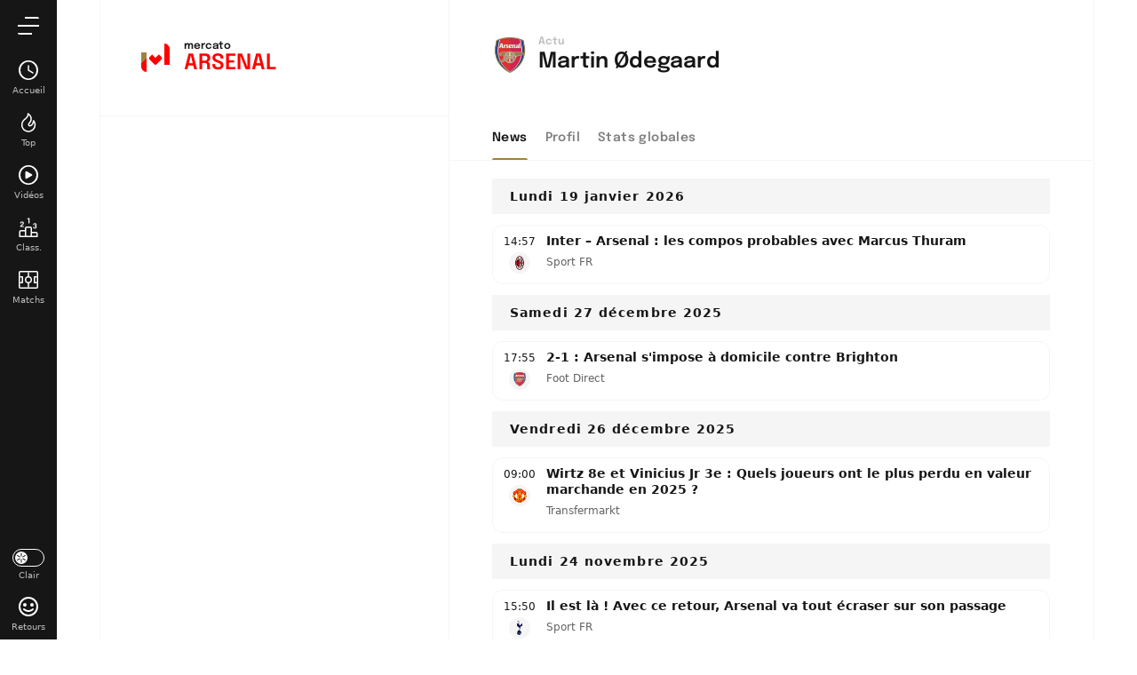

--- FILE ---
content_type: text/html; charset=UTF-8
request_url: https://www.mercatoarsenal.fr/joueur/martin-odegaard
body_size: 28288
content:
<!doctype html>
<html lang="fr" class="no-js" >
<head>
    <meta charset="UTF-8">
    <meta name="viewport" content="width=device-width,minimum-scale=1,initial-scale=1,maximum-scale=1,user-scalable=no,viewport-fit=cover">

                <link rel="preconnect" href="https://securepubads.g.doubleclick.net">
        <link rel="dns-prefetch" href="https://securepubads.g.doubleclick.net">
                <link rel="preconnect" href="https://www.googletagmanager.com">
    <link rel="preconnect dns-prefetch" href="https://www.googletagmanager.com">

                
                    <script>document.documentElement.classList.remove("no-js");</script>
    
                <style>body{background:#f4f6f9;-webkit-animation:-start 6s steps(1,end) 0s 1 normal both;-moz-animation:-start 6s steps(1,end) 0s 1 normal both;-ms-animation:-start 6s steps(1,end) 0s 1 normal both;animation:-start 6s steps(1,end) 0s 1 normal both}@-webkit-keyframes -start{from{visibility:hidden}to{visibility:visible}}@-moz-keyframes -start{from{visibility:hidden}to{visibility:visible}}@-ms-keyframes -start{from{visibility:hidden}to{visibility:visible}}@-o-keyframes -start{from{visibility:hidden}to{visibility:visible}}@keyframes -start{from{visibility:hidden}to{visibility:visible}}</style>
        <noscript><style>body{-webkit-animation:none;-moz-animation:none;-ms-animation:none;animation:none}</style></noscript>
        <style>
    :root {
                                                            --on-primary-color: #000;
        --primary-color: #ff0000;
        --primaryShadow: #ff0000A6;
        --on-secondary-color: #fff;
        --secondary-color: #a18140;
        --secondary-shadow: #a18140A6;

                            --menuBottom-color: #a18140;
            --onMenuBottom-color: #000;
        

                --on-dark-secondary: #000;
        --darkSecondary: #d4b06d;
    }

            
    body.darkmode {
                                --on-primary-color: #000;
        --primary-color: #ff5a36;
        --primaryShadow: #ff5a36A6;
        --secondary-color: #d4b06d;
        --on-secondary-color: #000;
        --on-dark-secondary: #000;         --secondary-shadow: #d4b06dA6;
        --menuBottom-color: #d4b06d;
        --onMenuBottom-color: #000;
    }
</style>
                <link rel="stylesheet" href="/build/css/common.44a06517.css">
    
    <link rel="stylesheet" href="/build/css/player.3ddf89c2.css">

                            

<title>Martin Ødegaard - Arsenal : News Foot et Transfert</title>
<meta name="description" content="Martin Ødegaard Quittera-t-il Arsenal au prochain mercato ? Suivez les dernières rumeurs de transfert" />


<meta property="og:site_name" content="Mercato Arsenal" />
<meta property="og:url" content="https://www.mercatoarsenal.fr/joueur/martin-odegaard" />
<meta property="og:type" content="website" />
<meta property="og:title" content="Martin Ødegaard - Arsenal : News Foot et Transfert" />
<meta property="og:description" content="Martin Ødegaard Quittera-t-il Arsenal au prochain mercato ? Suivez les dernières rumeurs de transfert" />
<meta property="og:image" content="https://www.mercatoarsenal.fr/build/favicons/mercatoarsenal/cover.jpg" />

    <link rel="canonical" href="https://www.mercatoarsenal.fr/joueur/martin-odegaard" />




<meta name="robots" content="max-image-preview:large">

<meta name="application-name" content="Mercato Arsenal">
<meta name="theme-color" content="#ffffff">
<meta name="msapplication-TileColor" content="#000000">
<meta name="msapplication-TileImage" content="https://www.mercatoarsenal.fr/build/favicons/mercatoarsenal/mstile-150x150.png">
<meta name="msapplication-config" content="https://www.mercatoarsenal.fr/browserconfig.xml">

<meta name="twitter:widgets:theme" content="light">

<meta name="apple-mobile-web-app-title" content="Mercato Arsenal">
<meta name="apple-mobile-web-app-capable" content="yes" />
    

    <link rel="manifest" href="https://www.mercatoarsenal.fr/manifest.json">
    <link rel="apple-touch-icon" sizes="180x180" href="https://www.mercatoarsenal.fr/build/favicons/mercatoarsenal/apple-touch-icon.png">
<link id="favicon32" rel="icon" type="image/png" sizes="32x32" href="https://www.mercatoarsenal.fr/build/favicons/mercatoarsenal/favicon-32x32.png">
<link rel="icon" type="image/png" sizes="16x16" href="https://www.mercatoarsenal.fr/build/favicons/mercatoarsenal/favicon-16x16.png">
<link rel="icon" type="image/png" sizes="192x192"  href="https://www.mercatoarsenal.fr/build/favicons/mercatoarsenal/android-chrome-192x192.png">
<link rel="icon" type="image/png" sizes="512x512"  href="https://www.mercatoarsenal.fr/build/favicons/mercatoarsenal/android-chrome-512x512.png">

    <script type="application/ld+json">
    [
        {
        "@context": "https://schema.org",
        "@type": "BreadcrumbList",
            "itemListElement": [
                    {
        "@type": "ListItem",
        "position": 1,
        "name": "Accueil",
        "item": "https://www.mercatoarsenal.fr/"
    }

                ,    {
        "@type": "ListItem",
        "position": 2,
        "name": "Joueurs",
        "item": "https://www.mercatoarsenal.fr/joueur/"
    }

                ,    {
        "@type": "ListItem",
        "position": 3,
        "name": "Martin Ødegaard",
        "item": "https://www.mercatoarsenal.fr/joueur/martin-odegaard"
    }

            ]
        },
        {
            "@context": "https://schema.org",
            "@type": "Person",
            "mainEntityOfPage": "https://www.mercatoarsenal.fr/joueur/martin-odegaard",
            "name": "Martin Ødegaard"
                        ,"givenName": "Martin"            ,"familyName": "Ødegaard"            ,"weight": "68 kg"            ,"height": "178 cm"            ,"birthDate": "1998-12-17T00:00:00+00:00"                        ,"image": "https://assets-fr.imgfoot.com/media/cache/150x150/person/martin-odegaard.jpg"            ,"nationality": {
                "@type": "Country",
                "name": "Norvège"
            }            ,"affiliation": [
                                    {
                        "@type": "SportsTeam",
                        "name": "Norvège",
                        "mainEntityOfPage": "https://www.mercatoarsenal.fr/"
                    },                                                    {
                        "@type": "SportsTeam",
                        "name": "Arsenal",
                        "mainEntityOfPage": "https://www.mercatoarsenal.fr/"
                    }
                                ]
                    }
    ]
</script>
</head>
<body class=" subPage  website--team "       data-id=""
      data-page="player_show"
      data-website="mercatoarsenal"
      data-ga="G-5ZWZEEPGLT"
      data-privacyPolicyURL="https://www.mercatoarsenal.fr/contact-mentions-legales"
      data-disqus=mercato-fr
      >

            

<div class="menu" data-currentlevel="0">
    <nav class="menu__main">
        <div class="menu__top">
            <div class="menu__topButtons">
                                <a href="#" class="button button--menuBack"   role="button">
    <span class="button__iconLeft">    <svg xmlns="http://www.w3.org/2000/svg" viewBox="0 0 24 24" width="24" height="24">
        <path class="shape" fill="currentColor" fill-rule="nonzero" d="M8 3c.3 0 .5.1.7.3l8 8c.4.4.4 1 0 1.4l-8 8a1 1 0 01-1.4 0 1 1 0 010-1.4l7.3-7.3-7.3-7.3a1 1 0 010-1.4c.2-.2.4-.3.7-.3z"/>
</svg>
</span>    <span class="button__text">Retour</span>
    </a>
                                            

    
<button class="switch switch--darkmode menu__bottomButton" aria-label="darkmode" >
    <span class="switch__bullet">
                    <svg xmlns="http://www.w3.org/2000/svg" viewBox="0 0 24 24" width="12" height="12">
        <path class="shape" fill="currentColor" fill-rule="evenodd" d="M12 15a1 1 0 011 1v6a1 1 0 01-2 0v-6a1 1 0 011-1zm-2.6-1.5a1 1 0 01-.36 1.37l-5.2 3a1 1 0 11-1-1.74l5.2-3a1 1 0 011.36.37zm5.2 0a1 1 0 011.36-.37l5.2 3a1 1 0 11-1 1.74l-5.2-3a1 1 0 01-.36-1.37zm6.93-7a1 1 0 01-.37 1.37l-5.2 3a1 1 0 01-1-1.74l5.2-3a1 1 0 011.37.37zm-19.06 0a1 1 0 011.37-.37l5.2 3a1 1 0 11-1 1.74l-5.2-3a1 1 0 01-.37-1.37zM12 1a1 1 0 011 1v6a1 1 0 01-2 0V2a1 1 0 011-1z"/>
</svg>
            <svg xmlns="http://www.w3.org/2000/svg" viewBox="0 0 24 24" width="12" height="12">
      <path class="shape" fill="currentColor" fill-rule="evenodd" d="M9.8.32A11.5 11.5 0 1021.77 18.3a1 1 0 00-1.04-1.56A9.53 9.53 0 019 7.5c0-2.05.65-4 1.84-5.62A1 1 0 009.8.32zm-1.98 2.9l-.05.15C7.27 4.67 7 6.07 7 7.5v.3A11.5 11.5 0 0018.2 19h.13l-.1.08A9.5 9.5 0 117.75 3.28l.07-.05z"/>
</svg>
            </span>
    <span class="switch__label">
        <span class="switch__labelRight">Mode sombre</span>
        <span class="switch__labelLeft">Mode clair</span>
    </span>
</button>
                            </div>
        </div>

        <div class="menu__listWrapper">
                            <ul class="menu__list">    <li class="menu__item">
    <a href="/" data-level="1">
        <span>
            <svg xmlns="http://www.w3.org/2000/svg" viewBox="0 0 24 24" width="24" height="24">
    <path class="shape" fill="currentColor" fill-rule="evenodd" d="M20 0a1 1 0 011 1v22a1 1 0 01-1 1H4a1 1 0 01-1-1V1a1 1 0 011-1zm-.5 1.5h-15v21h15v-21zM17 19.25a.75.75 0 010 1.5H7a.75.75 0 010-1.5zm0-4a.75.75 0 010 1.5H7a.75.75 0 010-1.5zm0-4a.75.75 0 010 1.5H7a.75.75 0 010-1.5zm0-4a.75.75 0 010 1.5H7a.75.75 0 010-1.5zm0-4a.75.75 0 010 1.5H7a.75.75 0 010-1.5z"/>
</svg>
            Actualités
        </span>
    </a>
</li>
<li class="menu__item">
    <a href="/match-foot" data-level="1">
        <span>
            <svg xmlns="http://www.w3.org/2000/svg" fill="none" viewBox="0 0 22 20" width="24" height="24">
    <path class="shape" fill="currentColor" fill-rule="evenodd" d="M21.36.53A2 2 0 0 0 20 0H1.85A2 2 0 0 0 0 2v16.15A2 2 0 0 0 2 20h18.15A2 2 0 0 0 22 18V1.85a2 2 0 0 0-.64-1.32Zm-9.61.97h8.34a.5.5 0 0 1 .41.5v16.09a.5.5 0 0 1-.5.41H1.91a.51.51 0 0 1-.41-.5v-4h2.77c.41 0 .73-.32.73-.73V6.73A.72.72 0 0 0 4.27 6H1.5V1.91A.5.5 0 0 1 2 1.5h8.25v4.57a4 4 0 0 0 0 7.86v4.57h1.5v-4.57a4 4 0 0 0 0-7.86V1.5ZM1.5 7.5v5h2v-5h-2Zm19 0V6h-2.77a.72.72 0 0 0-.73.73v6.54a.72.72 0 0 0 .73.73h2.77v-1.5h-2v-5h2Zm-11.27.73a2.5 2.5 0 1 1 3.54 3.54 2.5 2.5 0 0 1-3.54-3.54Z" clip-rule="evenodd"/>
</svg>
            Matchs
        </span>
    </a>
</li>
<li class="menu__item">
    <a href="/classement" data-level="1">
        <span>
            <svg xmlns="http://www.w3.org/2000/svg" viewBox="0 0 24 24" width="24" height="24">
    <g fill="none" fill-rule="evenodd" stroke="none">
    <path class="shape" fill="currentColor" d="M20.5 18.5c.28 0 .5.22.5.5v2.5h-5V19c0-.28.22-.5.5-.5h4zm-6.5-6c.28 0 .5.22.5.5v8.5h-5V13c0-.28.22-.5.5-.5h4zm-6.5 4c.28 0 .5.22.5.5v4.5H3V17c0-.28.22-.5.5-.5h4z"/>
    <path class="border" fill="transparent" d="M21 21.5h-5V19c0-.28.22-.5.5-.5h4c.28 0 .5.22.5.5v2.5zm-6.5 0h-5V13c0-.28.22-.5.5-.5h4c.28 0 .5.22.5.5v8.5zm-6.5 0H3V17c0-.28.22-.5.5-.5h4c.28 0 .5.22.5.5v4.5zM20.5 17h-4c-.17 0-.34.03-.5.07V13a2 2 0 00-2-2h-4a2 2 0 00-2 2v2.07a1.97 1.97 0 00-.5-.07h-4a2 2 0 00-2 2v6h21v-4a2 2 0 00-2-2z"/>
    <path class="outside" fill="currentColor" d="M19.28 7.32c.47 0 .86.08 1.15.24a1.54 1.54 0 01.86 1.38c0 .22-.04.43-.13.62a1.11 1.11 0 01-.99.64c.23.01.43.07.6.2.17.12.3.28.39.48a1.97 1.97 0 01-.08 1.6c-.14.28-.36.5-.66.67-.3.17-.68.26-1.15.26-.4 0-.73-.05-1-.16a1.56 1.56 0 01-.96-1.07 2.9 2.9 0 01-.1-.76v-.02h1.24v.02c0 .27.03.48.1.63a.6.6 0 00.29.3c.12.07.27.1.45.1.22 0 .4-.08.55-.22.14-.14.2-.37.2-.69 0-.14 0-.26-.04-.36a.7.7 0 00-.14-.28.63.63 0 00-.28-.17 1.37 1.37 0 00-.42-.05h-.2V9.8h.2c.16 0 .3-.02.42-.07a.7.7 0 00.27-.18.7.7 0 00.15-.26c.03-.1.05-.2.05-.3 0-.25-.07-.43-.21-.54a.81.81 0 00-.53-.17.93.93 0 00-.62.2c-.16.14-.24.39-.24.75H17.2c0-.26.04-.5.11-.73a1.66 1.66 0 011.01-1.03c.27-.1.58-.16.95-.16zM4.81 5.42c.44 0 .81.08 1.1.24.3.17.53.39.68.66a1.96 1.96 0 01.09 1.6c-.09.2-.2.4-.35.57-.14.17-.3.33-.46.47-.16.15-.31.27-.46.39a42.14 42.14 0 00-1.05.88c-.11.1-.17.18-.2.23h2.62v.95H2.73v-1.02c.02-.06.09-.14.2-.26a9.52 9.52 0 01.97-.84l.5-.43c.2-.15.38-.31.55-.48.18-.17.33-.35.44-.53.12-.2.18-.39.18-.6a.99.99 0 00-.2-.63c-.11-.15-.31-.23-.58-.23a.84.84 0 00-.51.14.77.77 0 00-.27.4 2 2 0 00-.08.6H2.69c0-.44.08-.81.24-1.13.17-.31.4-.56.72-.73.32-.16.7-.25 1.16-.25zm8.36-3.92v5.9h-1.23V2.67a3.45 3.45 0 01-1.12.3v-.98a2.77 2.77 0 00.91-.29c.12-.06.2-.13.23-.19h1.21z"/>
  </g>
</svg>
            Classement
        </span>
    </a>
</li>
<li class="menu__item">
    <a href="/programme" data-level="1">
        <span>
            <svg xmlns="http://www.w3.org/2000/svg" viewBox="0 0 24 24" width="24" height="24">
    <g fill="none" fill-rule="evenodd" stroke="none">
    <path class="shape" fill="currentColor" d="M22.1 1.5H1.9A1.9 1.9 0 000 3.4v13.2c0 1.05.85 1.9 1.9 1.9h20.2a1.9 1.9 0 001.9-1.9V3.4a1.9 1.9 0 00-1.9-1.9z"/>
    <path class="border" fill="transparent" d="M22.5 16.6a.4.4 0 01-.4.4H1.9a.4.4 0 01-.4-.4V3.4c0-.23.18-.4.4-.4h20.2c.22 0 .4.17.4.4v13.2zm-.4-15.1H1.9A1.9 1.9 0 000 3.4v13.2c0 1.05.85 1.9 1.9 1.9h20.2a1.9 1.9 0 001.9-1.9V3.4a1.9 1.9 0 00-1.9-1.9z"/>
    <path class="inside" fill="#fff" d="M11.64 6.7V8H9.5v5.82H7.93V8.01H5.79V6.7h5.85zm1.67 0l1.59 5.01h.02l1.6-5.02h1.63l-2.37 7.14H14L11.7 6.7h1.6z"/>
    <path class="outside" fill="currentColor" d="M20 21H4a.75.75 0 000 1.5h16a.75.75 0 000-1.5"/>
  </g>
</svg>
            Programme TV
        </span>
    </a>
</li>
<li class="menu__item">
    <a href="/buteur" data-level="1">
        <span>
            <svg xmlns="http://www.w3.org/2000/svg" viewBox="0 0 24 24" width="24" height="24">
    <path class="shape" fill="currentColor" fill-rule="evenodd" d="M12.75 1v2.04a9 9 0 018.21 8.21H23v1.5h-2.04a9 9 0 01-8.21 8.21V23h-1.5v-2.04a9 9 0 01-8.21-8.21H1v-1.5h2.04a9 9 0 018.21-8.21V1h1.5zM12 4.5a7.5 7.5 0 10.02 15.02A7.5 7.5 0 0012 4.5zM12 9a3 3 0 110 6 3 3 0 010-6zm0 1.5a1.5 1.5 0 100 3 1.5 1.5 0 000-3z"/>
</svg>
            Buteurs
        </span>
    </a>
</li>
<li class="menu__item">
    <a href="/passeur" data-level="1">
        <span>
            <svg xmlns="http://www.w3.org/2000/svg" viewBox="0 0 24 24" width="24" height="24">
    <path class="shape" fill="currentColor" fill-rule="evenodd" d="M20.56 21.88a439.68 439.68 0 01-8.76-4.73c.59-3.19-4.57-7.5-6.44-8.94.4-.57.83-1.17 1.28-1.75 1.12 3.72 3.63 4.19 4.95 4.15 1.97 3.47 3.93 5.45 5.82 5.83.24.05.46.07.67.07.39 0 .7-.07.94-.16.82 1.2 1.5 2.24 1.61 2.62.2.64.1 1.89-.07 2.91M4.52 9.46c2.63 2.03 5.6 5.03 5.84 6.88a74.6 74.6 0 01-6.73-4.1c-.02 0-.03-.03-.05-.04h-.02c-.13-.1-.23-.2-.3-.27.03-.41.53-1.34 1.26-2.47M18.1 15a1.8 1.8 0 01-.45-.05c-.79-.2-2.37-1.06-4.47-4.6.54-.14 1.02-.3 1.37-.45.75 1.13 1.71 2.5 2.65 3.83l.9 1.27m3.98 3.51c-.26-.82-1.56-2.68-3.66-5.65-.98-1.39-1.97-2.8-2.72-3.94l4.06-7.59a.75.75 0 10-1.32-.7L14.28 8.4c-.4.17-1.32.55-2.38.69-2.1.27-3.54-1.21-4.07-4.17l2.43-3.5A.75.75 0 109.03.56L6.43 4.3c-2.38 2.94-5.1 6.72-4.6 8.14.04.14.2.32.43.53l-.3.52a.75.75 0 101.3.76l.2-.35.4.3-.18.3a.75.75 0 001.3.76l.15-.25.42.26-.14.24a.75.75 0 001.3.75l.12-.21c.93.55 1.95 1.14 3.04 1.75l-.14.23a.75.75 0 101.3.75l.14-.25 1.32.73-.16.27a.75.75 0 001.3.76l.17-.31 1.32.71-.2.36a.75.75 0 101.3.75l.23-.4 1.32.7-.26.45a.75.75 0 101.3.76l.29-.5c.55.3 1.1.58 1.64.86a.74.74 0 00.66.02c.21-.1.37-.28.42-.5.08-.32.73-3.12.25-4.67"/>
</svg>
            Passeurs
        </span>
    </a>
</li>
<li class="menu__item menu__item--hasSublist">
    <a href="#" class="menu__itemLink" data-level="1">
        <span>
            <svg xmlns="http://www.w3.org/2000/svg" viewBox="0 0 24 24" width="24" height="24">
    <path class="shape" fill="currentColor" fill-rule="evenodd" d="M7.06 12.04l.44.43c.01.02 1.83 1.78 4.47 1.78 2.63 0 4.45-1.76 4.47-1.78l.43-.43 7.06 4.7-2.5 5.01h-2l-.8 1.59a.75.75 0 11-1.33-.67l1.2-2.42h2l1.5-3-4.98-3.31c-.3.24-.74.55-1.3.85V24h-1.5v-8.6c-.46.14-.96.25-1.5.3V24h-1.5v-8.3a7.7 7.7 0 01-1.5-.3V24h-1.5v-9.21c-.56-.3-1-.61-1.31-.85l-4.98 3.32 1.5 2.99h2l1.2 2.42a.75.75 0 01-1.33.67l-.8-1.59h-2l-2.5-5 7.06-4.71zM11.96 2a5 5 0 110 10 5 5 0 010-10zm0 1.5a3.5 3.5 0 10.01 7 3.5 3.5 0 000-7z"/>
</svg>
            Effectif
        </span>
        <svg xmlns="http://www.w3.org/2000/svg" viewBox="0 0 24 24" width="24" height="24">
        <path class="shape" fill="currentColor" fill-rule="nonzero" d="M8 3c.3 0 .5.1.7.3l8 8c.4.4.4 1 0 1.4l-8 8a1 1 0 01-1.4 0 1 1 0 010-1.4l7.3-7.3-7.3-7.3a1 1 0 010-1.4c.2-.2.4-.3.7-.3z"/>
</svg>
    </a>
    <ul class="menu__sublist">
        <li class="menu__item menu__item--headerTitle">
            <a href="/effectif">
                <span class="menu__itemTitle">Effectif</span>
                <span class="menu__itemTitleLink" >Voir la page</span>
            </a>
        </li>
                    <li class="menu__item">
                <a href="/joueur/david-raya-martin" data-level="2">
                    <span>
                            
            <img
            src="/build/images/person.4692af7d.jpg"
            loading="lazy"
            alt="David Raya"
                        width="24"            height="24"        />
                            David Raya
                    </span>
                </a>
            </li>
                    <li class="menu__item">
                <a href="/joueur/kepa-arrizabalaga" data-level="2">
                    <span>
                            
            <img
            src="https://assets-fr.imgfoot.com/media/cache/60x60/person/kepa-arrizabalaga.jpg"
            loading="lazy"
            alt="Kepa Arrizabalaga"
                        width="24"            height="24"        />
                            Kepa Arrizabalaga
                    </span>
                </a>
            </li>
                    <li class="menu__item">
                <a href="/joueur/tommy-setford" data-level="2">
                    <span>
                            
            <img
            src="/build/images/person.4692af7d.jpg"
            loading="lazy"
            alt="Tommy Setford"
                        width="24"            height="24"        />
                            Tommy Setford
                    </span>
                </a>
            </li>
                    <li class="menu__item">
                <a href="/joueur/alexei-rojas-fedorushchenko" data-level="2">
                    <span>
                            
            <img
            src="/build/images/person.4692af7d.jpg"
            loading="lazy"
            alt="Alexei Rojas Fedorushchenko"
                        width="24"            height="24"        />
                            Alexei Rojas Fedorushchenko
                    </span>
                </a>
            </li>
                    <li class="menu__item">
                <a href="/joueur/william-saliba" data-level="2">
                    <span>
                            
            <img
            src="https://assets-fr.imgfoot.com/media/cache/60x60/person/william-saliba.jpg"
            loading="lazy"
            alt="William Saliba"
                        width="24"            height="24"        />
                            William Saliba
                    </span>
                </a>
            </li>
                    <li class="menu__item">
                <a href="/joueur/cristhian-andrey-mosquera-ibarguen" data-level="2">
                    <span>
                            
            <img
            src="/build/images/person.4692af7d.jpg"
            loading="lazy"
            alt="Cristhian Mosquera"
                        width="24"            height="24"        />
                            Cristhian Mosquera
                    </span>
                </a>
            </li>
                    <li class="menu__item">
                <a href="/joueur/ben-white" data-level="2">
                    <span>
                            
            <img
            src="https://assets-fr.imgfoot.com/media/cache/60x60/person/ben-white.jpg"
            loading="lazy"
            alt="Ben White"
                        width="24"            height="24"        />
                            Ben White
                    </span>
                </a>
            </li>
                    <li class="menu__item">
                <a href="/joueur/piero-martin-hincapie-reyna" data-level="2">
                    <span>
                            
            <img
            src="/build/images/person.4692af7d.jpg"
            loading="lazy"
            alt="Piero Hincapié"
                        width="24"            height="24"        />
                            Piero Hincapié
                    </span>
                </a>
            </li>
                    <li class="menu__item">
                <a href="/joueur/gabriel-2" data-level="2">
                    <span>
                            
            <img
            src="https://assets-fr.imgfoot.com/media/cache/60x60/person/gabriel-2.jpg"
            loading="lazy"
            alt="Gabriel Magalhães"
                        width="24"            height="24"        />
                            Gabriel Magalhães
                    </span>
                </a>
            </li>
                    <li class="menu__item">
                <a href="/joueur/jurrien-maduro" data-level="2">
                    <span>
                            
            <img
            src="https://assets-fr.imgfoot.com/media/cache/60x60/person/jurrien-maduro.jpg"
            loading="lazy"
            alt="Jurriën Timber"
                        width="24"            height="24"        />
                            Jurriën Timber
                    </span>
                </a>
            </li>
                    <li class="menu__item">
                <a href="/joueur/christian-norgaard" data-level="2">
                    <span>
                            
            <img
            src="https://assets-fr.imgfoot.com/media/cache/60x60/person/christian-norgaard.jpg"
            loading="lazy"
            alt="Christian Nørgaard"
                        width="24"            height="24"        />
                            Christian Nørgaard
                    </span>
                </a>
            </li>
                    <li class="menu__item">
                <a href="/joueur/takehiro-tomiyasu" data-level="2">
                    <span>
                            
            <img
            src="https://assets-fr.imgfoot.com/media/cache/60x60/person/takehiro-tomiyasu.jpg"
            loading="lazy"
            alt="Takehiro Tomiyasu"
                        width="24"            height="24"        />
                            Takehiro Tomiyasu
                    </span>
                </a>
            </li>
                    <li class="menu__item">
                <a href="/joueur/riccardo-calafiori" data-level="2">
                    <span>
                            
            <img
            src="https://assets-fr.imgfoot.com/media/cache/60x60/person/riccardo-calafiori.jpg"
            loading="lazy"
            alt="Riccardo Calafiori"
                        width="24"            height="24"        />
                            Riccardo Calafiori
                    </span>
                </a>
            </li>
                    <li class="menu__item">
                <a href="/joueur/myles-anthony-lewis-skelly" data-level="2">
                    <span>
                            
            <img
            src="/build/images/person.4692af7d.jpg"
            loading="lazy"
            alt="Myles Lewis-Skelly"
                        width="24"            height="24"        />
                            Myles Lewis-Skelly
                    </span>
                </a>
            </li>
                    <li class="menu__item">
                <a href="/joueur/joshua-nichols" data-level="2">
                    <span>
                            
            <img
            src="/build/images/person.4692af7d.jpg"
            loading="lazy"
            alt="Josh Nichols"
                        width="24"            height="24"        />
                            Josh Nichols
                    </span>
                </a>
            </li>
                    <li class="menu__item">
                <a href="/joueur/brayden-clarke" data-level="2">
                    <span>
                            
            <img
            src="/build/images/person.4692af7d.jpg"
            loading="lazy"
            alt="Brayden Clarke"
                        width="24"            height="24"        />
                            Brayden Clarke
                    </span>
                </a>
            </li>
                    <li class="menu__item">
                <a href="/joueur/martin-odegaard" data-level="2">
                    <span>
                            
            <img
            src="https://assets-fr.imgfoot.com/media/cache/60x60/person/martin-odegaard.jpg"
            loading="lazy"
            alt="Martin Ødegaard"
                        width="24"            height="24"        />
                            Martin Ødegaard
                    </span>
                </a>
            </li>
                    <li class="menu__item">
                <a href="/joueur/eberechi-eze" data-level="2">
                    <span>
                            
            <img
            src="https://assets-fr.imgfoot.com/media/cache/60x60/person/eberechi-eze.jpg"
            loading="lazy"
            alt="Eberechi Eze"
                        width="24"            height="24"        />
                            Eberechi Eze
                    </span>
                </a>
            </li>
                    <li class="menu__item">
                <a href="/joueur/ethan-chidiebere-nwaneri" data-level="2">
                    <span>
                            
            <img
            src="/build/images/person.4692af7d.jpg"
            loading="lazy"
            alt="Ethan Nwaneri"
                        width="24"            height="24"        />
                            Ethan Nwaneri
                    </span>
                </a>
            </li>
                    <li class="menu__item">
                <a href="/joueur/mikel-merino" data-level="2">
                    <span>
                            
            <img
            src="https://assets-fr.imgfoot.com/media/cache/60x60/person/mikel-merino.jpg"
            loading="lazy"
            alt="Mikel Merino"
                        width="24"            height="24"        />
                            Mikel Merino
                    </span>
                </a>
            </li>
                    <li class="menu__item">
                <a href="/joueur/martin-zubimendi" data-level="2">
                    <span>
                            
            <img
            src="https://assets-fr.imgfoot.com/media/cache/60x60/person/martin-zubimendi.jpg"
            loading="lazy"
            alt="Martín Zubimendi"
                        width="24"            height="24"        />
                            Martín Zubimendi
                    </span>
                </a>
            </li>
                    <li class="menu__item">
                <a href="/joueur/declan-rice" data-level="2">
                    <span>
                            
            <img
            src="https://assets-fr.imgfoot.com/media/cache/60x60/person/declan-rice.jpg"
            loading="lazy"
            alt="Declan Rice"
                        width="24"            height="24"        />
                            Declan Rice
                    </span>
                </a>
            </li>
                    <li class="menu__item">
                <a href="/joueur/salah-oulad-mhand" data-level="2">
                    <span>
                            
            <img
            src="/build/images/person.4692af7d.jpg"
            loading="lazy"
            alt="Salah-Eddine Oulad M&#039;Hand"
                        width="24"            height="24"        />
                            Salah-Eddine Oulad M&#039;Hand
                    </span>
                </a>
            </li>
                    <li class="menu__item">
                <a href="/joueur/louie-george-copley" data-level="2">
                    <span>
                            
            <img
            src="/build/images/person.4692af7d.jpg"
            loading="lazy"
            alt="Louie Copley"
                        width="24"            height="24"        />
                            Louie Copley
                    </span>
                </a>
            </li>
                    <li class="menu__item">
                <a href="/joueur/bukayo-saka" data-level="2">
                    <span>
                            
            <img
            src="https://assets-fr.imgfoot.com/media/cache/60x60/person/bukayo-saka.jpg"
            loading="lazy"
            alt="Bukayo Saka"
                        width="24"            height="24"        />
                            Bukayo Saka
                    </span>
                </a>
            </li>
                    <li class="menu__item">
                <a href="/joueur/gabriel-jesus" data-level="2">
                    <span>
                            
            <img
            src="https://assets-fr.imgfoot.com/media/cache/60x60/person/gabriel-jesus.jpg"
            loading="lazy"
            alt="Gabriel Jesus"
                        width="24"            height="24"        />
                            Gabriel Jesus
                    </span>
                </a>
            </li>
                    <li class="menu__item">
                <a href="/joueur/gabriel-martinelli" data-level="2">
                    <span>
                            
            <img
            src="/build/images/person.4692af7d.jpg"
            loading="lazy"
            alt="Gabriel Martinelli"
                        width="24"            height="24"        />
                            Gabriel Martinelli
                    </span>
                </a>
            </li>
                    <li class="menu__item">
                <a href="/joueur/viktor-gyokeres" data-level="2">
                    <span>
                            
            <img
            src="https://assets-fr.imgfoot.com/media/cache/60x60/person/viktor-gyokeres.jpg"
            loading="lazy"
            alt="Viktor Gyökeres"
                        width="24"            height="24"        />
                            Viktor Gyökeres
                    </span>
                </a>
            </li>
                    <li class="menu__item">
                <a href="/joueur/leandro-trossard" data-level="2">
                    <span>
                            
            <img
            src="https://assets-fr.imgfoot.com/media/cache/60x60/person/leandro-trossard.jpg"
            loading="lazy"
            alt="Leandro Trossard"
                        width="24"            height="24"        />
                            Leandro Trossard
                    </span>
                </a>
            </li>
                    <li class="menu__item">
                <a href="/joueur/chukwunonso-madueke" data-level="2">
                    <span>
                            
            <img
            src="https://assets-fr.imgfoot.com/media/cache/60x60/person/chukwunonso-madueke.jpg"
            loading="lazy"
            alt="Noni Madueke"
                        width="24"            height="24"        />
                            Noni Madueke
                    </span>
                </a>
            </li>
                    <li class="menu__item">
                <a href="/joueur/kai-havertz" data-level="2">
                    <span>
                            
            <img
            src="https://assets-fr.imgfoot.com/media/cache/60x60/person/kai-havertz.jpg"
            loading="lazy"
            alt="Kai Havertz"
                        width="24"            height="24"        />
                            Kai Havertz
                    </span>
                </a>
            </li>
                    <li class="menu__item">
                <a href="/joueur/raheem-sterling" data-level="2">
                    <span>
                            
            <img
            src="https://assets-fr.imgfoot.com/media/cache/60x60/person/raheem-sterling.jpg"
            loading="lazy"
            alt="Raheem Sterling"
                        width="24"            height="24"        />
                            Raheem Sterling
                    </span>
                </a>
            </li>
                    <li class="menu__item">
                <a href="/joueur/charles-kwame-sagoe-junior" data-level="2">
                    <span>
                            
            <img
            src="/build/images/person.4692af7d.jpg"
            loading="lazy"
            alt="Charles Sagoe Jr"
                        width="24"            height="24"        />
                            Charles Sagoe Jr
                    </span>
                </a>
            </li>
                    <li class="menu__item">
                <a href="/joueur/max-dowman" data-level="2">
                    <span>
                            
            <img
            src="/build/images/person.4692af7d.jpg"
            loading="lazy"
            alt="Max Dowman"
                        width="24"            height="24"        />
                            Max Dowman
                    </span>
                </a>
            </li>
                    <li class="menu__item">
                <a href="/joueur/andre-harriman-annous" data-level="2">
                    <span>
                            
            <img
            src="/build/images/person.4692af7d.jpg"
            loading="lazy"
            alt="Andre Harriman-Annous"
                        width="24"            height="24"        />
                            Andre Harriman-Annous
                    </span>
                </a>
            </li>
            </ul>
</li>
<li class="menu__item">
    <a href="/entraineur" data-level="1">
        <span>
            <svg xmlns="http://www.w3.org/2000/svg" viewBox="0 0 24 24" width="24" height="24">
      <path class="shape" fill="currentColor" fill-rule="evenodd" d="M7.1 11.03l.43.44c.02.01 1.8 1.73 4.39 1.77 2.58-.04 4.36-1.76 4.38-1.77l.44-.43 5.02 3.34-.18 7.64c0 .4-.34.73-.75.73h-.02a.75.75 0 01-.73-.77l.16-6.8-3.1-2.07-1.89 4.14-.93-.86-.68.81.93 4.65a.75.75 0 01-1.47.3l-.88-4.4h-.6l-.88 4.4a.75.75 0 11-1.48-.3l.93-4.65-.6-.72-.8.79-2.08-4.18-3.12 2.08.16 6.81c0 .42-.32.76-.73.77H3a.75.75 0 01-.75-.73l-.18-7.64 5.03-3.35zm5.4 3.68l-.43.03-.07.01H11.83l-.07-.01c-.14 0-.28-.02-.41-.03l-.7.7.7.84h1.13l.73-.88zm2.58-.68c-.25.11-.5.21-.78.3l.45.42zm-6.2.06l.33.64.37-.37a8 8 0 01-.7-.27zM12 1a5 5 0 110 10 5 5 0 010-10zm0 1.5a3.5 3.5 0 100 7 3.5 3.5 0 000-7z"/>
</svg>
            Coach
        </span>
    </a>
</li>
<li class="menu__item">
    <a href="/blessures-suspensions" data-level="1">
        <span>
            <svg xmlns="http://www.w3.org/2000/svg" viewBox="0 0 24 24" width="24" height="24">
    <path class="shape" fill="currentColor" fill-rule="evenodd" d="M11.58 10c.2 0 .39.07.53.22l2.02 2.01c.29.3.29.77 0 1.06L11 16.4l3.13 3.12c.29.3.29.76 0 1.06L12.1 22.6a.75.75 0 01-1.05 0l-3.12-3.12L4.8 22.6a.75.75 0 01-1.05 0l-2.02-2.01a.75.75 0 010-1.06l3.13-3.12-3.13-3.12a.75.75 0 010-1.06l2.02-2.01a.75.75 0 011.05 0l3.13 3.12 3.12-3.12a.75.75 0 01.52-.22zm0 1.81L9 14.41l-1.06 1.05-.95.95-1.06 1.06-2.6 2.59.96.95 2.58-2.6 1.07-1.05.94-.95 3.65-3.65-.95-.95zm-1.64 5.66l-.94.95L11.58 21l.95-.95-2.59-2.59zM4.3 11.81l-.95.95 2.59 2.59.94-.95-2.58-2.59zM22.14 1c.47 0 .86.39.86.86v9.28c0 .47-.39.86-.86.86H16.2a.86.86 0 01-.86-.86V1.86c0-.48.38-.86.86-.86zm-.64 1.5h-4.66v8h4.66v-8z"/>
</svg>
            Blessures &amp; Suspensions
        </span>
    </a>
</li>
<li class="menu__item">
    <a href="/joueurs-pretes" data-level="1">
        <span>
            <svg xmlns="http://www.w3.org/2000/svg" viewBox="0 0 24 24" width="24" height="24">
    <path class="shape" fill="currentColor" fill-rule="evenodd" d="M20.42 21.6l-5.8.03-3.37-3.34-3.16-8.12a.77.77 0 00-.17-.26l3.2-3.25 2.7 2.67.56 2.1c.04.14.1.25.2.35l2.38 2.35-.58.6-2.93-2.9a.75.75 0 00-1.27.62l.5 4.03c.02.17.1.33.22.44l3.26 3.22c.13.14.3.21.5.22l3.77.16-.01 1.07zM5.64 10.07L3.89 8.36l5.6-5.67 1.75 1.73-5.6 5.66zm15.57 8.97l-4.2-.18-2.87-2.83-.2-1.63 1.92 1.9c.14.14.33.22.52.22.2 0 .4-.08.54-.22l1.64-1.66c.29-.3.28-.77-.01-1.06l-2.77-2.73-.56-2.11a.74.74 0 00-.2-.34L12.18 5.6l.67-.68a.72.72 0 000-1.02L9.98 1.08a.72.72 0 00-1.02 0l-6.7 6.78a.72.72 0 00.01 1.02l2.85 2.82a.73.73 0 001.03 0l.66-.68 3.09 7.96c.03.1.1.19.17.26l3.7 3.67c.15.14.34.22.54.22l6.85-.04c.41 0 .74-.33.74-.75l.02-2.53c0-.4-.31-.74-.72-.76z"/>
</svg>
            Joueurs prêtés
        </span>
    </a>
</li>
<li class="menu__item">
    <a href="/maillot" data-level="1">
        <span>
            <svg xmlns="http://www.w3.org/2000/svg" viewBox="0 0 24 24" width="24" height="24">
    <path class="shape" fill="currentColor" fill-rule="evenodd" d="M16.9 2.04l-.43.43c-.02.02-1.83 1.78-4.47 1.78-2.64 0-4.45-1.76-4.47-1.78l-.43-.43-7.07 4.7 2.5 5.01h2l.74 1.47.99 8.86a.75.75 0 101.49-.16l-1-9-1.29-2.67h-2l-1.5-3 4.98-3.31c.3.24.75.55 1.31.85V23h1.5V5.4c.46.14.96.25 1.5.3V23h1.5V5.7a7.7 7.7 0 001.5-.3V23h1.5V4.79c.56-.3 1-.61 1.3-.85l4.98 3.32-1.5 2.99h-2l-1.2 2.42-1.07 9.25a.75.75 0 101.49.16l.98-8.86.73-1.47h2l2.5-5-7.05-4.71z"/>
</svg>
            Maillots
        </span>
    </a>
</li>
</ul>
                    </div>

            </nav>

    <div class="menu__app hidden">
        <p>Ajouter Mercato Arsenal<br> à votre écran d'accueil</p>
        <button class="menu__pwa button button--isActive">
            <svg xmlns="http://www.w3.org/2000/svg" viewBox="0 0 32 32" width="24" height="24">
    <path fill="currentColor" fill-rule="evenodd" d="M6 10v22h-.22A6 6 0 010 26V10h6zM26 0h.22A6 6 0 0132 6v18h-6V0zm-6.12 12.34l2.83 2.83a2 2 0 01.11 2.7l-.11.13-5.28 5.27a2 2 0 01-2.82 0l-5.21-5.2a2 2 0 010-2.83l2.82-2.83 3.8 3.8 3.86-3.87z"/>
</svg>
            <span>Ajouter</span>
        </button>
    </div>

</div>

<div class="menuOverlay"></div>

        <div class="mainContainer">
            <div class="container">
                    
                        


<header class="headerIdentity headerIdentity--topSticky">
    <div class="headerIdentity__mainLogo">
        
    <a href="/" class="mainLogo">
    <span class="mainLogo__icon">
        <svg xmlns="http://www.w3.org/2000/svg" viewBox="0 0 32 32" width="32" height="32">
          <defs>
    <linearGradient id="logoGradient" gradientUnits="userSpaceOnUse" gradientTransform="rotate(45)">
        <stop offset="0%"  id="step0" />
        <stop offset="49.99%" id="step1" />
        <stop offset="50%" id="step2" />
        <stop offset="100%" id="step3" />
    </linearGradient>
</defs>
      <path fill="url(#logoGradient)" fill-rule="evenodd" d="M6 10v22h-.22A6 6 0 010 26V10h6zM26 0h.22A6 6 0 0132 6v18h-6V0zm-6.12 12.34l2.83 2.83a2 2 0 01.11 2.7l-.11.13-5.28 5.27a2 2 0 01-2.82 0l-5.21-5.2a2 2 0 010-2.83l2.82-2.83 3.8 3.8 3.86-3.87z"/>
</svg>
    </span>
            <span class="mainLogo__title">
            <span class="mainLogo__sup">Mercato</span>
            <span class="mainLogo__name ">Arsenal</span>
        </span>
        </a>
    </div>
    <div class="headerIdentity__container">
        <div class="headerIdentity__top">
            <a id="navigationBack" class="headerIdentity__back" href="/">
                <svg xmlns="http://www.w3.org/2000/svg" viewBox="0 0 24 24" width="24" height="24">
    <g fill="none" fill-rule="evenodd" stroke="none" stroke-width="0">
    <path class="shape" fill="currentColor" d="M11 7.6l.1.1L7.8 11H20v2H7.8l3.3 3.3a2 2 0 01-2.8 0L4 12l4.3-4.3a2 2 0 012.7-.1z"/>
  </g>
</svg>
            </a>
                    </div>

        <div class="headerIdentity__imageTitles">
            <div class="headerIdentity__image ">
                                
            <img
            src="https://assets-fr.imgfoot.com/media/cache/150x150/arsenal-660.png"
            loading="lazy"
            alt="Arsenal"
                        width="40"            height="40"        />
        
                </div>
                        <div class="headerIdentity__titles">
                                <h1><span>Actu </span>  Martin Ødegaard</h1>
            </div>
        </div>

            </div>
</header>

                <div class="wrapper">
                    <div class="side">
                            

                        <div id="/45503615/desk_mercathor/side"
     class="gtag gtag--d "
     data-sizes='[[300, 250], [300, 600]]'
     data-context="desk"
     data-path="/45503615/desk_mercathor/side"
     >
</div>
                    </div>

                    <div class="content">
                                                        <div class="tabs tabs--menu tabs--scrollable">
        <nav class="tabs__links">
            <a href="#tabNews" class="isActive">
                News
            </a>
            <a href="#tabProfile">
                Profil
            </a>
            <a href="#tabStats">
                Stats globales
            </a>
            <span class="tabs__indicator"></span>
        </nav>
    </div>
                                <div class="tabs__contents">
        <div id="tabNews" class="isActive">
            <div class="loaderMore loaderMore--hidden">
    <div class="loaderMore__image ballAnimated">
        <svg xmlns="http://www.w3.org/2000/svg" xmlns:xlink="http://www.w3.org/1999/xlink" viewBox="0 0 24 24" width="24" height="24" shape-rendering="geometricPrecision" text-rendering="geometricPrecision">
    <style>
        <![CDATA[
            .ball {
                animation: rotateAnimation 1550ms linear infinite normal forwards
            }
            @keyframes rotateAnimation {
                0% { transform: translate(11.999800px, 12px) rotate(0deg); }
                100% { transform: translate(11.999800px, 12px) rotate(360deg); }
            }
        ]]>
    </style>
    <g class="ball" transform="translate(11.999800,12) rotate(0)">
        <path d="M14.298800,21.207000C13.879800,20.762000,13.346800,20.453000,12.749800,20.326000L12.749800,14.894000C13.283800,14.756000,13.763800,14.482000,14.138800,14.101000L18.835800,16.812000C18.646800,17.393000,18.646800,18.008000,18.822800,18.595000C17.607800,19.853000,16.048800,20.770000,14.298800,21.207000L14.298800,21.207000ZM5.176800,18.595000C5.352800,18.009000,5.353800,17.393000,5.163800,16.812000L9.861800,14.101000C10.236800,14.482000,10.715800,14.756000,11.249800,14.894000L11.249800,20.326000C10.652800,20.452000,10.118800,20.761000,9.699800,21.207000C7.950800,20.770000,6.392800,19.852000,5.176800,18.595000L5.176800,18.595000ZM9.699800,2.793000C10.118800,3.239000,10.652800,3.548000,11.249800,3.674000L11.249800,9.106000C10.715800,9.244000,10.236800,9.518000,9.861800,9.899000L5.163800,7.187000C5.353800,6.607000,5.352800,5.991000,5.176800,5.405000C6.392800,4.148000,7.950800,3.230000,9.699800,2.793000L9.699800,2.793000ZM18.822800,5.405000C18.646800,5.992000,18.645800,6.608000,18.835800,7.187000L14.138800,9.899000C13.763800,9.518000,13.283800,9.244000,12.749800,9.106000L12.749800,3.674000C13.346800,3.547000,13.879800,3.238000,14.298800,2.793000C16.048800,3.230000,17.607800,4.147000,18.822800,5.405000L18.822800,5.405000ZM4.413800,15.514000C4.005800,15.059000,3.470800,14.751000,2.873800,14.611000C2.635800,13.780000,2.499800,12.906000,2.499800,12C2.499800,11.094000,2.635800,10.220000,2.873800,9.389000C3.470800,9.249000,4.005800,8.940000,4.413800,8.486000L9.119800,11.203000C9.049800,11.459000,8.999800,11.723000,8.999800,12C8.999800,12.277000,9.049800,12.541000,9.119800,12.797000L4.413800,15.514000ZM19.585800,15.514000L14.879800,12.797000C14.949800,12.541000,14.999800,12.277000,14.999800,12C14.999800,11.723000,14.949800,11.459000,14.879800,11.203000L19.585800,8.486000C19.993800,8.940000,20.528800,9.249000,21.125800,9.389000C21.363800,10.220000,21.499800,11.094000,21.499800,12C21.499800,12.906000,21.363800,13.780000,21.125800,14.611000C20.528800,14.751000,19.993800,15.059000,19.585800,15.514000L19.585800,15.514000ZM11.999800,1C5.924800,1,0.999800,5.925000,0.999800,12C0.999800,18.075000,5.924800,23,11.999800,23C18.074800,23,22.999800,18.075000,22.999800,12C22.999800,5.925000,18.074800,1,11.999800,1L11.999800,1Z" transform="translate(-11.999800,-12)" fill="currentColor" fill-rule="evenodd" stroke="none" stroke-width="1" />
    </g>
</svg>
    </div>
</div>

<div class="articles">
    
                                                <div class="titleSection titleSection--classic ">
    Lundi 19 janvier 2026
</div>
    
            <div class="article article--classic   ">
        <div class="article__datePicto">
                    <p class="article__date">14:57</p>
                                            <a class="article__picto" href="/" data-track-click="articlePicto" data-track-label="ac-milan">
                        
            <img
            src="https://assets-fr.imgfoot.com/media/cache/60x60/club/milan.png"
            loading="lazy"
            alt="AC Milan"
                        width="16"            height="16"        />
                    </a>
                        </div>
    <div class="article__titleMetas">
        <p class="article__title">
            <a href="/article/2301436976076685313" target='_blank'>Inter – Arsenal : les compos probables avec Marcus Thuram</a>
        </p>
        <ul class="article__metas">
            <li class="article__source">Sport FR</li>
                    </ul>
    </div>
</div>
    
    
    
                                                    <div class="titleSection titleSection--classic ">
    Samedi 27 décembre 2025
</div>
    
            <div class="article article--classic   ">
        <div class="article__datePicto">
                    <p class="article__date">17:55</p>
                                            <a class="article__picto" href="/" data-track-click="articlePicto" data-track-label="arsenal">
                        
            <img
            src="https://assets-fr.imgfoot.com/media/cache/60x60/arsenal-660.png"
            loading="lazy"
            alt="Arsenal"
                        width="16"            height="16"        />
                    </a>
                        </div>
    <div class="article__titleMetas">
        <p class="article__title">
            <a href="/article/2288505050772799503" target='_blank'>2-1 : Arsenal s&#039;impose à domicile contre Brighton</a>
        </p>
        <ul class="article__metas">
            <li class="article__source">Foot Direct</li>
                    </ul>
    </div>
</div>
    
    
    
                                                    <div class="titleSection titleSection--classic ">
    Vendredi 26 décembre 2025
</div>
    
            <div class="article article--classic   ">
        <div class="article__datePicto">
                    <p class="article__date">09:00</p>
                                            <a class="article__picto" href="/" data-track-click="articlePicto" data-track-label="manchester-united">
                        
            <img
            src="https://assets-fr.imgfoot.com/media/cache/60x60/club/manchester-united-fc.png"
            loading="lazy"
            alt="Manchester United"
                        width="16"            height="16"        />
                    </a>
                        </div>
    <div class="article__titleMetas">
        <p class="article__title">
            <a href="/article/2288303534262714369" target='_blank'>Wirtz 8e et Vinicius Jr 3e : Quels joueurs ont le plus perdu en valeur marchande en 2025 ?</a>
        </p>
        <ul class="article__metas">
            <li class="article__source">Transfermarkt</li>
                    </ul>
    </div>
</div>
    
    
    
                                                    <div class="titleSection titleSection--classic ">
    Lundi 24 novembre 2025
</div>
    
            <div class="article article--classic   ">
        <div class="article__datePicto">
                    <p class="article__date">15:50</p>
                                            <a class="article__picto" href="/" data-track-click="articlePicto" data-track-label="tottenham-hotspur">
                        
            <img
            src="https://assets-fr.imgfoot.com/media/cache/60x60/tottenham.png"
            loading="lazy"
            alt="Tottenham"
                        width="16"            height="16"        />
                    </a>
                        </div>
    <div class="article__titleMetas">
        <p class="article__title">
            <a href="/article/2269889342279254019" target='_blank'>Il est là ! Avec ce retour, Arsenal va tout écraser sur son passage</a>
        </p>
        <ul class="article__metas">
            <li class="article__source">Sport FR</li>
                    </ul>
    </div>
</div>
    
    
    
        
            <div class="article article--classic   ">
        <div class="article__datePicto">
                    <p class="article__date">09:20</p>
                                            <a class="article__picto" href="/" data-track-click="articlePicto" data-track-label="tottenham-hotspur">
                        
            <img
            src="https://assets-fr.imgfoot.com/media/cache/60x60/tottenham.png"
            loading="lazy"
            alt="Tottenham"
                        width="16"            height="16"        />
                    </a>
                        </div>
    <div class="article__titleMetas">
        <p class="article__title">
            <a href="/article/2270065107004293122" target='_blank'>Arsenal : bonne nouvelle pour Martin Ødegaard</a>
        </p>
        <ul class="article__metas">
            <li class="article__source">Foot Mercato</li>
                    </ul>
    </div>
</div>
    
    
    
                                                    <div class="titleSection titleSection--classic ">
    Vendredi 21 novembre 2025
</div>
    
            <div class="article article--classic   ">
        <div class="article__datePicto">
                    <p class="article__date">18:20</p>
                                            <a class="article__picto" href="/" data-track-click="articlePicto" data-track-label="arsenal">
                        
            <img
            src="https://assets-fr.imgfoot.com/media/cache/60x60/arsenal-660.png"
            loading="lazy"
            alt="Arsenal"
                        width="16"            height="16"        />
                    </a>
                        </div>
    <div class="article__titleMetas">
        <p class="article__title">
            <a href="/article/2268185331956187139" target='_blank'>Arsenal : la mauvaise nouvelle pour Gabriel...</a>
        </p>
        <ul class="article__metas">
            <li class="article__source">Sport FR</li>
                    </ul>
    </div>
</div>
    
    
    
                                                    <div class="titleSection titleSection--classic ">
    Mercredi 19 novembre 2025
</div>
    
            <div class="article article--classic   ">
        <div class="article__datePicto">
                    <p class="article__date">09:21</p>
                                            <a class="article__picto" href="/" data-track-click="articlePicto" data-track-label="tottenham-hotspur">
                        
            <img
            src="https://assets-fr.imgfoot.com/media/cache/60x60/tottenham.png"
            loading="lazy"
            alt="Tottenham"
                        width="16"            height="16"        />
                    </a>
                        </div>
    <div class="article__titleMetas">
        <p class="article__title">
            <a href="/article/2267159918681260046" target='_blank'>Arsenal : un grand défenseur absent jusqu’en 2026</a>
        </p>
        <ul class="article__metas">
            <li class="article__source">Les Transferts</li>
                    </ul>
    </div>
</div>
    
    
    
                                                    <div class="titleSection titleSection--classic ">
    Jeudi 13 novembre 2025
</div>
    
            <div class="article article--classic   ">
        <div class="article__datePicto">
                    <p class="article__date">10:17</p>
                                            <span class="article__picto article__picto--tag"><svg xmlns="http://www.w3.org/2000/svg" viewBox="0 0 24 24" width="20" height="20">
          <defs>
    <linearGradient id="iconGradient" gradientUnits="userSpaceOnUse" gradientTransform="rotate(32)">
        <stop offset="0%"  id="step0" />
        <stop offset="50.99%" id="step1" />
        <stop offset="51%" id="step2" />
        <stop offset="100%" id="step3" />
    </linearGradient>
</defs>
      <path class="shape" fill="url(#iconGradient)" fill-rule="evenodd" d="M7.06 12.04l.44.43c.01.02 1.83 1.78 4.47 1.78 2.63 0 4.45-1.76 4.47-1.78l.43-.43 7.06 4.7-2.5 5.01h-2l-.8 1.59a.75.75 0 11-1.33-.67l1.2-2.42h2l1.5-3-4.98-3.31c-.3.24-.74.55-1.3.85V24h-1.5v-8.6c-.46.14-.96.25-1.5.3V24h-1.5v-8.3a7.7 7.7 0 01-1.5-.3V24h-1.5v-9.21c-.56-.3-1-.61-1.31-.85l-4.98 3.32 1.5 2.99h2l1.2 2.42a.75.75 0 01-1.33.67l-.8-1.59h-2l-2.5-5 7.06-4.71zM11.96 2a5 5 0 110 10 5 5 0 010-10zm0 1.5a3.5 3.5 0 10.01 7 3.5 3.5 0 000-7z"/>
</svg>
</span>
                        </div>
    <div class="article__titleMetas">
        <p class="article__title">
            <a href="/article/2263825318856884229" target='_blank'>Martin Ødegaard va devoir attendre pour retrouver les terrains</a>
        </p>
        <ul class="article__metas">
            <li class="article__source">SoFoot</li>
                    </ul>
    </div>
</div>
    
    
    
        
            <div class="article article--classic   ">
        <div class="article__datePicto">
                    <p class="article__date">07:51</p>
                                            <a class="article__picto" href="/" data-track-click="articlePicto" data-track-label="arsenal">
                        
            <img
            src="https://assets-fr.imgfoot.com/media/cache/60x60/arsenal-660.png"
            loading="lazy"
            alt="Arsenal"
                        width="16"            height="16"        />
                    </a>
                        </div>
    <div class="article__titleMetas">
        <p class="article__title">
            <a href="/article/2263950556680683521" target='_blank'>Arsenal : les nouvelles ne sont pas bonnes pour Martin Ødegaard</a>
        </p>
        <ul class="article__metas">
            <li class="article__source">Foot Mercato</li>
                    </ul>
    </div>
</div>
    
    
    
                                                    <div class="titleSection titleSection--classic ">
    Mercredi 12 novembre 2025
</div>
    
            <div class="article article--classic   ">
        <div class="article__datePicto">
                    <p class="article__date">22:45</p>
                    </div>
    <div class="article__titleMetas">
        <p class="article__title">
            <a href="/article/2263508247090561037" target='_blank'>Norvège - Alexander Sørloth : &quot;La Ligue des Nations a été un déclic&quot;</a>
        </p>
        <ul class="article__metas">
            <li class="article__source">Dailymotion Bein Sports</li>
                    </ul>
    </div>
</div>
    
    
                    <div class="adWrapper adWrapper--m adWrapper--d">
            <span>La suite après cette publicité</span>
            <div id="/45503615/mweb_mercathor/articles_infeed_1"
     class="gtag gtag--m gtag--infeed1"
     data-sizes='[[300, 250], [320, 50], [320, 100]]'
     data-context="mweb"
     data-path="/45503615/mweb_mercathor/articles_infeed_1"
     >
</div>
            <div id="/45503615/desk_mercathor/articles_infeed_1"
     class="gtag gtag--d gtag--infeed1"
     data-sizes='[[300, 250], [320, 50], [320, 100]]'
     data-context="desk"
     data-path="/45503615/desk_mercathor/articles_infeed_1"
     >
</div>
        </div>
    
                                                    <div class="titleSection titleSection--classic ">
    Samedi 8 novembre 2025
</div>
    
            <div class="article article--classic   ">
        <div class="article__datePicto">
                    <p class="article__date">09:30</p>
                                            <a class="article__picto" href="/" data-track-click="articlePicto" data-track-label="fc-barcelone">
                        
            <img
            src="https://assets-fr.imgfoot.com/media/cache/60x60/club/barcelone.png"
            loading="lazy"
            alt="FC Barcelone"
                        width="16"            height="16"        />
                    </a>
                        </div>
    <div class="article__titleMetas">
        <p class="article__title">
            <a href="/article/2260926480777216001" target='_blank'>Barça : Arsenal veut presque 100 millions d’euros pour...</a>
        </p>
        <ul class="article__metas">
            <li class="article__source">Sport FR</li>
                    </ul>
    </div>
</div>
    
    
    
                                                    <div class="titleSection titleSection--classic ">
    Vendredi 7 novembre 2025
</div>
    
            <div class="article article--classic   ">
        <div class="article__datePicto">
                    <p class="article__date">19:38</p>
                                            <a class="article__picto" href="/" data-track-click="articlePicto" data-track-label="real-madrid">
                        
            <img
            src="https://assets-fr.imgfoot.com/media/cache/60x60/club/real-madrid-cf.png"
            loading="lazy"
            alt="Real Madrid"
                        width="16"            height="16"        />
                    </a>
                        </div>
    <div class="article__titleMetas">
        <p class="article__title">
            <a href="/article/2260302780692430849" target='_blank'>La réponse cinglante d’Arsenal au Barça au sujet d’un cadre</a>
        </p>
        <ul class="article__metas">
            <li class="article__source">Les Transferts</li>
                    </ul>
    </div>
</div>
    
    
    
        
            <div class="article article--classic   ">
        <div class="article__datePicto">
                    <p class="article__date">19:10</p>
                                            <a class="article__picto" href="/" data-track-click="articlePicto" data-track-label="real-madrid">
                        
            <img
            src="https://assets-fr.imgfoot.com/media/cache/60x60/club/real-madrid-cf.png"
            loading="lazy"
            alt="Real Madrid"
                        width="16"            height="16"        />
                    </a>
                        </div>
    <div class="article__titleMetas">
        <p class="article__title">
            <a href="/article/2260705124504567809" target='_blank'>Le Barça peut dire adieu à ce rêve à 90 M€</a>
        </p>
        <ul class="article__metas">
            <li class="article__source">Sport FR</li>
                    </ul>
    </div>
</div>
    
    
    
        
            <div class="article article--classic   ">
        <div class="article__datePicto">
                    <p class="article__date">17:14</p>
                                            <a class="article__picto" href="/" data-track-click="articlePicto" data-track-label="arsenal">
                        
            <img
            src="https://assets-fr.imgfoot.com/media/cache/60x60/arsenal-660.png"
            loading="lazy"
            alt="Arsenal"
                        width="16"            height="16"        />
                    </a>
                        </div>
    <div class="article__titleMetas">
        <p class="article__title">
            <a href="/article/2260346165566373890" target='_blank'>Mercato Arsenal : prix fixé pour Ødegaard</a>
        </p>
        <ul class="article__metas">
            <li class="article__source">MaxiFoot</li>
                    </ul>
    </div>
</div>
    
    
    
        
            <div class="article article--classic   ">
        <div class="article__datePicto">
                    <p class="article__date">15:20</p>
                                            <a class="article__picto" href="/" data-track-click="articlePicto" data-track-label="real-madrid">
                        
            <img
            src="https://assets-fr.imgfoot.com/media/cache/60x60/club/real-madrid-cf.png"
            loading="lazy"
            alt="Real Madrid"
                        width="16"            height="16"        />
                    </a>
                        </div>
    <div class="article__titleMetas">
        <p class="article__title">
            <a href="/article/2260370976350928898" target='_blank'>Mercato : le FC Barcelone prend un stop monumental avec cet immense flop du Real Madrid !</a>
        </p>
        <ul class="article__metas">
            <li class="article__source">But! Football Club</li>
                    </ul>
    </div>
</div>
    
    
    
                                                    <div class="titleSection titleSection--classic ">
    Mercredi 5 novembre 2025
</div>
    
            <div class="article article--classic   ">
        <div class="article__datePicto">
                    <p class="article__date">17:33</p>
                                            <a class="article__picto" href="/" data-track-click="articlePicto" data-track-label="fc-barcelone">
                        
            <img
            src="https://assets-fr.imgfoot.com/media/cache/60x60/club/barcelone.png"
            loading="lazy"
            alt="FC Barcelone"
                        width="16"            height="16"        />
                    </a>
                        </div>
    <div class="article__titleMetas">
        <p class="article__title">
            <a href="/article/2259415879206830082" target='_blank'>Mercato Arsenal : Martin Ødegaard déclaré intransférable malgré l’insistance du FC Barcelone</a>
        </p>
        <ul class="article__metas">
            <li class="article__source">Mercato Foot Anglais</li>
                    </ul>
    </div>
</div>
    
    
    
                                                    <div class="titleSection titleSection--classic ">
    Lundi 3 novembre 2025
</div>
    
            <div class="article article--classic   ">
        <div class="article__datePicto">
                    <p class="article__date">23:00</p>
                                            <a class="article__picto" href="/" data-track-click="articlePicto" data-track-label="fc-barcelone">
                        
            <img
            src="https://assets-fr.imgfoot.com/media/cache/60x60/club/barcelone.png"
            loading="lazy"
            alt="FC Barcelone"
                        width="16"            height="16"        />
                    </a>
                        </div>
    <div class="article__titleMetas">
        <p class="article__title">
            <a href="/article/2258091024469458945" target='_blank'>Le meilleur joueur d’Arsenal en route vers le Barça ?</a>
        </p>
        <ul class="article__metas">
            <li class="article__source">Sport FR</li>
                    </ul>
    </div>
</div>
    
    
    
        
            <div class="article article--classic   ">
        <div class="article__datePicto">
                    <p class="article__date">16:00</p>
                                            <a class="article__picto" href="/" data-track-click="articlePicto" data-track-label="fc-barcelone">
                        
            <img
            src="https://assets-fr.imgfoot.com/media/cache/60x60/club/barcelone.png"
            loading="lazy"
            alt="FC Barcelone"
                        width="16"            height="16"        />
                    </a>
                        </div>
    <div class="article__titleMetas">
        <p class="article__title">
            <a href="/article/2258122601907879951" target='_blank'>Mercato 2026 : Martin Ødegaard annoncé au Barça</a>
        </p>
        <ul class="article__metas">
            <li class="article__source">Blaugranas</li>
                    </ul>
    </div>
</div>
    
    
    
                                                    <div class="titleSection titleSection--classic ">
    Samedi 1 novembre 2025
</div>
    
            <div class="article article--classic   ">
        <div class="article__datePicto">
                    <p class="article__date">12:00</p>
                                            <a class="article__picto" href="/" data-track-click="articlePicto" data-track-label="real-madrid">
                        
            <img
            src="https://assets-fr.imgfoot.com/media/cache/60x60/club/real-madrid-cf.png"
            loading="lazy"
            alt="Real Madrid"
                        width="16"            height="16"        />
                    </a>
                        </div>
    <div class="article__titleMetas">
        <p class="article__title">
            <a href="/article/2257321379516907523" target='_blank'>Barça : Flick rêve de donner les clés du jeu catalan à la star des Gunners</a>
        </p>
        <ul class="article__metas">
            <li class="article__source">Sport FR</li>
                    </ul>
    </div>
</div>
    
    
    
        
            <div class="article article--classic   ">
        <div class="article__datePicto">
                    <p class="article__date">10:19</p>
                                            <a class="article__picto" href="/" data-track-click="articlePicto" data-track-label="real-madrid">
                        
            <img
            src="https://assets-fr.imgfoot.com/media/cache/60x60/club/real-madrid-cf.png"
            loading="lazy"
            alt="Real Madrid"
                        width="16"            height="16"        />
                    </a>
                        </div>
    <div class="article__titleMetas">
        <p class="article__title">
            <a href="/article/2257318004712800272" target='_blank'>FC Barcelone : La priorité estivale 2026 se trouve à Arsenal</a>
        </p>
        <ul class="article__metas">
            <li class="article__source">Les Transferts</li>
                    </ul>
    </div>
</div>
    
    
                    <div class="adWrapper adWrapper--m adWrapper--d">
            <span>La suite après cette publicité</span>
            <div id="/45503615/mweb_mercathor/articles_infeed_2"
     class="gtag gtag--m gtag--infeed2"
     data-sizes='[[300, 250], [320, 50], [320, 100]]'
     data-context="mweb"
     data-path="/45503615/mweb_mercathor/articles_infeed_2"
     >
</div>
            <div id="/45503615/desk_mercathor/articles_infeed_2"
     class="gtag gtag--d gtag--infeed2"
     data-sizes='[[300, 250], [320, 50], [320, 100]]'
     data-context="desk"
     data-path="/45503615/desk_mercathor/articles_infeed_2"
     >
</div>
        </div>
    
    
<div class="articles__actions" data-refresh-api="/api/article/paginated?filters%5BfootDataPersonIds%5D=3721548265455178366&amp;pageNumber=1">
    </div>
</div>


<div class="updatesIndicator" data-track-click="updatesIndicator" data-track-label="new articles">
    <a href="#" class="button margin--05"   >
    <span class="button__iconLeft">    <svg xmlns="http://www.w3.org/2000/svg" viewBox="0 0 10 22" height="24">
        <g class="shape" fill="currentColor" fill-rule="evenodd">
        <path fill-rule="evenodd" clip-rule="evenodd" d="M5 1.41a1 1 0 0 1 1 .88v18.12a1 1 0 0 1-2 .12V2.41a1 1 0 0 1 1-1Z"/>
        <path fill-rule="evenodd" clip-rule="evenodd" d="m5 0 4.7 4.7a1 1 0 0 1-1.3 1.5l-.1-.08L5 2.81l-3.3 3.3a1 1 0 0 1-1.3.08l-.1-.08A1 1 0 0 1 .2 4.79l.08-.1L5 .01V0Z"/>
    </g>
</svg>
    <span class="updatesIndicator__pictos">
            </span>
</span>    <span class="button__text">Nouvelles actus !</span>
    </a>
</div>
        </div>
        <div id="tabProfile">
            <h2 class="titleCard ">
    Profil
</h2>

<div class="card">
    <ul class="card__list">
                    <li>
                <span>Âge</span>
                <strong>27 ans (17/12/1998)</strong>
            </li>
                            <li>
                <span>Lieu de naissance</span>
                <strong>Drammen Norvège</strong>
            </li>
                            <li>
                <span>Nationalité</span>
                <strong>
                    Norvège
                </strong>
            </li>
                                    <li>
                <span>Taille</span>
                <strong>178 cm</strong>
            </li>
                            <li>
                <span>Poids</span>
                <strong>68 kg</strong>
            </li>
                            <li>
                <span>Meilleur pied</span>
                <strong>Gauche</strong>
            </li>
                            <li>
                <span>Poste du joueur</span>
                <strong>Milieu</strong>
            </li>
            </ul>
</div>

    <h2 class="titleCard ">
    Club actuel
</h2>

    
    
    <div class="card">
        <div class="headerCard  ">
        
    <div class="headerCard__wrapper">
        <div class="headerCard__subject">
                        <a href="/" class="identityLink">
<div class="identity " >
    <div class="identity__image  ">
                    
            <img
            src="https://assets-fr.imgfoot.com/media/cache/150x150/arsenal-660.png"
            loading="lazy"
            alt="Arsenal"
                        width="30"            height="30"        />
        

            </div>
    <div class="identity__text">
        <span class="identity__title">Arsenal</span>
                    <span class="identity__subtitle">Angleterre - Premier League</span>
            </div>
    <div class="identity__extra">
            </div>
</div>
    </a>
    
        </div>

                    <div class="headerCard__value">
                1er
                            </div>
            </div>
</div>
                                                        
                                                                                                                                                                                                                                                                                                                                                                                                                    
        <ul class="card__list">
                            <li>
                    <span>Forme</span>
                                            <strong>
                            <div class="form">
            <span class="form__item form__item--w">V</span>
            <span class="form__item form__item--w">V</span>
            <span class="form__item form__item--w">V</span>
    </div>
                        </strong>
                                    </li>
                                        <li>
                    <span>Au club depuis</span>
                    <strong>20/08/2021</strong>
                </li>
                                        <li>
                    <span>En contrat jusqu&#039;au</span>
                    <strong>30/06/2028</strong>
                </li>
                                        <li>
                    <span>Arrivée de</span>
                    <strong>
                        Real Madrid
                                                    (35,00 M€)
                                            </strong>
                </li>
                    </ul>
    </div>
        </div>
        <div id="tabStats">
                    
    
    <div class="detailedStats">
        <div class="componentSelect ">
    
    <button class="componentSelect__select" data-modal="modalTabStatsSelect">
        <span>
                    <div class="identity " >
    <div class="identity__image  ">
                    
            <img
            src="https://assets-fr.imgfoot.com/media/cache/60x60/arsenal-660.png"
            loading="lazy"
            alt="Arsenal"
                        width="30"            height="30"        />
        

            </div>
    <div class="identity__text">
        <span class="identity__title">Arsenal</span>
                    <span class="identity__subtitle">Saison 2025/2026</span>
            </div>
    <div class="identity__extra">
            </div>
</div>
    
        </span>
        <span class="componentSelect__arrow">
            <svg xmlns="http://www.w3.org/2000/svg" viewBox="0 0 24 24" width="20" height="20">
        <path class="shape" fill="currentColor" fill-rule="nonzero" d="M8 3c.3 0 .5.1.7.3l8 8c.4.4.4 1 0 1.4l-8 8a1 1 0 01-1.4 0 1 1 0 010-1.4l7.3-7.3-7.3-7.3a1 1 0 010-1.4c.2-.2.4-.3.7-.3z"/>
</svg>
        </span>
    </button>

    </div>

                    <div class="detailedStats__item " data-season="2025_6296688122510175991">
            <p class="titleCard ">
    Stats globales
</p>
    <div class="card">
        <div class="globalStats__item " data-season="">
    <div class="card__rowElements">
    <ul class="card__list">
        <li>
            <span>
                <svg xmlns="http://www.w3.org/2000/svg" fill="none" viewBox="0 0 22 20" width="16" height="16">
    <path class="shape" fill="currentColor" fill-rule="evenodd" d="M21.36.53A2 2 0 0 0 20 0H1.85A2 2 0 0 0 0 2v16.15A2 2 0 0 0 2 20h18.15A2 2 0 0 0 22 18V1.85a2 2 0 0 0-.64-1.32Zm-9.61.97h8.34a.5.5 0 0 1 .41.5v16.09a.5.5 0 0 1-.5.41H1.91a.51.51 0 0 1-.41-.5v-4h2.77c.41 0 .73-.32.73-.73V6.73A.72.72 0 0 0 4.27 6H1.5V1.91A.5.5 0 0 1 2 1.5h8.25v4.57a4 4 0 0 0 0 7.86v4.57h1.5v-4.57a4 4 0 0 0 0-7.86V1.5ZM1.5 7.5v5h2v-5h-2Zm19 0V6h-2.77a.72.72 0 0 0-.73.73v6.54a.72.72 0 0 0 .73.73h2.77v-1.5h-2v-5h2Zm-11.27.73a2.5 2.5 0 1 1 3.54 3.54 2.5 2.5 0 0 1-3.54-3.54Z" clip-rule="evenodd"/>
</svg>
                Match
            </span>
            <b>22</b>
        </li>
        <li>
            <span>
                <svg xmlns="http://www.w3.org/2000/svg" viewBox="0 0 24 24" width="16" height="16">
    <path class="shape" fill="#94d548" fill-rule="nonzero" d="M21.6 1.2H12c-.72 0-1.2.48-1.2 1.2s.48 1.2 1.2 1.2h6.72L1.68 20.64c-.48.48-.48 1.2 0 1.68.24.24.48.24.96.24s.72 0 .96-.24L20.64 5.28V12c0 .72.48 1.2 1.2 1.2s1.2-.48 1.2-1.2V2.4c-.24-.72-.72-1.2-1.44-1.2z"/>
</svg>
                Entré
            </span>
            <b>7</b>
        </li>
                    <li>
                <span>
                    <svg xmlns="http://www.w3.org/2000/svg" viewBox="0 0 24 24" width="16" height="16">
    <path class="shape" fill="currentColor" fill-rule="evenodd" d="M18.15 19.23 16.1 16.4l1.78-5.49 3.36-1.09a9.48 9.48 0 0 1-3.09 9.4Zm-7.27 2.2a9.36 9.36 0 0 1-3.82-1.32l2.05-2.83h5.78l2.04 2.82a9.44 9.44 0 0 1-6.05 1.34Zm-8.32-8.37a9.7 9.7 0 0 1 .2-3.24l3.36 1.1L7.9 16.4l-2.06 2.83a9.47 9.47 0 0 1-3.28-6.17Zm2.37-7.41a9.5 9.5 0 0 1 6.32-3.11V6.1L6.58 9.49l-3.37-1.1c.4-.99.98-1.92 1.72-2.74Zm9.8 10.13H9.27l-1.69-5.17L12 7.4l4.41 3.2-1.68 5.17Zm6.05-7.39-3.36 1.1-4.67-3.4V2.55a9.51 9.51 0 0 1 8.03 5.85ZM12 1a11 11 0 1 0 0 22 11 11 0 0 0 0-22Z"/>
</svg>
                    But
                </span>
                <b>1</b>
            </li>
                <li>
            <span>
                <svg xmlns="http://www.w3.org/2000/svg" viewBox="0 0 17 24" width="16" height="16">
    <path class="shape"  fill="#fbc005" d="M14.2666667,24 L1.73333333,24 C0.8,24 0,23.2 0,22.2666667 L0,1.73333333 C0,0.8 0.8,0 1.73333333,0 L14.4,0 C15.2,0 16,0.8 16,1.73333333 L16,22.4 C16,23.2 15.2,24 14.2666667,24 Z"></path>
</svg>
                Jaune
            </span>
            <b>0</b>
        </li>
    </ul>

    <ul class="card__list">
        <li>
            <span>
                <svg xmlns="http://www.w3.org/2000/svg" viewBox="0 0 24 24" width="16" height="16">
    <path class="shape" fill="currentColor" fill-rule="evenodd" d="M23 0a1 1 0 011 1v23h-1.5V1.5H18V5a1 1 0 01-1 1H7a1 1 0 01-1-1V1.5H1.5V24H0V1a1 1 0 011-1zM4.47 16.47c.3-.3.77-.3 1.06 0L7 17.94l1.47-1.47a.75.75 0 111.06 1.06L8.06 19l1.47 1.47a.75.75 0 11-1.06 1.06L7 20.06l-1.47 1.47a.75.75 0 01-1.06 0 .75.75 0 010-1.06L5.94 19l-1.47-1.47a.75.75 0 010-1.06zm9 0c.3-.3.77-.3 1.06 0L16 17.94l1.47-1.47a.75.75 0 111.06 1.06L17.06 19l1.47 1.47a.75.75 0 11-1.06 1.06L16 20.06l-1.47 1.47a.75.75 0 01-1.06 0 .75.75 0 010-1.06L14.94 19l-1.47-1.47a.75.75 0 010-1.06zm-9-8c.3-.3.77-.3 1.06 0L7 9.94l1.47-1.47a.75.75 0 111.06 1.06L8.06 11l1.47 1.47a.75.75 0 11-1.06 1.06L7 12.06l-1.47 1.47a.75.75 0 01-1.06 0 .75.75 0 010-1.06L5.94 11 4.47 9.53a.75.75 0 010-1.06zm9 0c.3-.3.77-.3 1.06 0L16 9.94l1.47-1.47a.75.75 0 111.06 1.06L17.06 11l1.47 1.47a.75.75 0 11-1.06 1.06L16 12.06l-1.47 1.47a.75.75 0 01-1.06 0 .75.75 0 010-1.06L14.94 11l-1.47-1.47a.75.75 0 010-1.06zM16.5 1.5h-9v3h9v-3z"/>
</svg>
                Titularisation
            </span>
            <b>15</b>
        </li>
        <li>
            <span>
                <svg xmlns="http://www.w3.org/2000/svg" viewBox="0 0 24 24" width="16" height="16">
    <path class="shape" fill="#f82020" fill-rule="nonzero" d="M21.6 1.2c-.24 0-.72 0-.96.24L3.6 18.48V12c0-.72-.48-1.2-1.2-1.2s-1.2.48-1.2 1.2v9.6c0 .72.48 1.2 1.2 1.2H12c.72 0 1.2-.48 1.2-1.2s-.48-1.2-1.2-1.2H5.28L22.32 3.36c.48-.48.48-1.2 0-1.68 0-.48-.48-.48-.72-.48z"/>
</svg>
                Remplacé
            </span>
            <b>9</b>
        </li>
                    <li>
                <span>
                    <svg xmlns="http://www.w3.org/2000/svg" viewBox="0 0 24 24" width="16" height="16">
    <path class="shape" fill="currentColor" fill-rule="evenodd" d="M20.56 21.88a439.68 439.68 0 01-8.76-4.73c.59-3.19-4.57-7.5-6.44-8.94.4-.57.83-1.17 1.28-1.75 1.12 3.72 3.63 4.19 4.95 4.15 1.97 3.47 3.93 5.45 5.82 5.83.24.05.46.07.67.07.39 0 .7-.07.94-.16.82 1.2 1.5 2.24 1.61 2.62.2.64.1 1.89-.07 2.91M4.52 9.46c2.63 2.03 5.6 5.03 5.84 6.88a74.6 74.6 0 01-6.73-4.1c-.02 0-.03-.03-.05-.04h-.02c-.13-.1-.23-.2-.3-.27.03-.41.53-1.34 1.26-2.47M18.1 15a1.8 1.8 0 01-.45-.05c-.79-.2-2.37-1.06-4.47-4.6.54-.14 1.02-.3 1.37-.45.75 1.13 1.71 2.5 2.65 3.83l.9 1.27m3.98 3.51c-.26-.82-1.56-2.68-3.66-5.65-.98-1.39-1.97-2.8-2.72-3.94l4.06-7.59a.75.75 0 10-1.32-.7L14.28 8.4c-.4.17-1.32.55-2.38.69-2.1.27-3.54-1.21-4.07-4.17l2.43-3.5A.75.75 0 109.03.56L6.43 4.3c-2.38 2.94-5.1 6.72-4.6 8.14.04.14.2.32.43.53l-.3.52a.75.75 0 101.3.76l.2-.35.4.3-.18.3a.75.75 0 001.3.76l.15-.25.42.26-.14.24a.75.75 0 001.3.75l.12-.21c.93.55 1.95 1.14 3.04 1.75l-.14.23a.75.75 0 101.3.75l.14-.25 1.32.73-.16.27a.75.75 0 001.3.76l.17-.31 1.32.71-.2.36a.75.75 0 101.3.75l.23-.4 1.32.7-.26.45a.75.75 0 101.3.76l.29-.5c.55.3 1.1.58 1.64.86a.74.74 0 00.66.02c.21-.1.37-.28.42-.5.08-.32.73-3.12.25-4.67"/>
</svg>
                    Passes déc.
                </span>
                <b>4</b>
            </li>
                <li>
            <span>
                <svg xmlns="http://www.w3.org/2000/svg" viewBox="0 0 17 24" width="16" height="16">
    <path class="shape"  fill="#d0021b" d="M14.2666667,24 L1.73333333,24 C0.8,24 0,23.2 0,22.2666667 L0,1.73333333 C0,0.8 0.8,0 1.73333333,0 L14.4,0 C15.2,0 16,0.8 16,1.73333333 L16,22.4 C16,23.2 15.2,24 14.2666667,24 Z"></path>
</svg>
                Rouge
            </span>
            <b>0</b>
        </li>
    </ul>
</div>

            <div class="flex--spaceAround marginBottom--2">
            
<div class="statCircle statCircle--blue">
    <div class="statCircle__circle">
        <svg viewBox="0 0 36 36">
            <path class="circle-bg" d="M18 2.0845 a 15.915507752444 15.915507752444 0 0 1 0 31.831015504888 a 15.915507752444 15.915507752444 0 0 1 0 -31.831015504888" fill="none" stroke="#f5f5f4" stroke-width="0.5"/>
            <path class="circle"  d="M18 2.0845 a 15.915507752444 15.915507752444 0 0 1 0 31.831015504888 a 15.915507752444 15.915507752444 0 0 1 0 -31.831015504888" fill="none" stroke="#fb0653" stroke-width="3" stroke-dasharray="65, 100" />
        </svg>
    </div>
    <div class="statCircle__value">65%</div>
    <div class="statCircle__title">Match</div>
</div>
                
<div class="statCircle statCircle--blue">
    <div class="statCircle__circle">
        <svg viewBox="0 0 36 36">
            <path class="circle-bg" d="M18 2.0845 a 15.915507752444 15.915507752444 0 0 1 0 31.831015504888 a 15.915507752444 15.915507752444 0 0 1 0 -31.831015504888" fill="none" stroke="#f5f5f4" stroke-width="0.5"/>
            <path class="circle"  d="M18 2.0845 a 15.915507752444 15.915507752444 0 0 1 0 31.831015504888 a 15.915507752444 15.915507752444 0 0 1 0 -31.831015504888" fill="none" stroke="#fb0653" stroke-width="3" stroke-dasharray="44, 100" />
        </svg>
    </div>
    <div class="statCircle__value">44%</div>
    <div class="statCircle__title">Titularisation</div>
</div>
                            
<div class="statCircle statCircle--blue">
    <div class="statCircle__circle">
        <svg viewBox="0 0 36 36">
            <path class="circle-bg" d="M18 2.0845 a 15.915507752444 15.915507752444 0 0 1 0 31.831015504888 a 15.915507752444 15.915507752444 0 0 1 0 -31.831015504888" fill="none" stroke="#f5f5f4" stroke-width="0.5"/>
            <path class="circle"  d="M18 2.0845 a 15.915507752444 15.915507752444 0 0 1 0 31.831015504888 a 15.915507752444 15.915507752444 0 0 1 0 -31.831015504888" fill="none" stroke="#fb0653" stroke-width="3" stroke-dasharray="1, 100" />
        </svg>
    </div>
    <div class="statCircle__value">1%</div>
    <div class="statCircle__title">Lié aux buts</div>
</div>
            </div>
    </div>
    </div>

    <p class="titleCard ">
    Stats par compétition
</p>
    <div class="card card--withSpace">
                                    <table class="statTable">
            <thead>
                <tr>
                    <td class="statTable__title"></td>
                                                                        <td class="statTable__type">
                                <svg xmlns="http://www.w3.org/2000/svg" fill="none" viewBox="0 0 22 20" width="14" height="14">
    <path class="shape" fill="currentColor" fill-rule="evenodd" d="M21.36.53A2 2 0 0 0 20 0H1.85A2 2 0 0 0 0 2v16.15A2 2 0 0 0 2 20h18.15A2 2 0 0 0 22 18V1.85a2 2 0 0 0-.64-1.32Zm-9.61.97h8.34a.5.5 0 0 1 .41.5v16.09a.5.5 0 0 1-.5.41H1.91a.51.51 0 0 1-.41-.5v-4h2.77c.41 0 .73-.32.73-.73V6.73A.72.72 0 0 0 4.27 6H1.5V1.91A.5.5 0 0 1 2 1.5h8.25v4.57a4 4 0 0 0 0 7.86v4.57h1.5v-4.57a4 4 0 0 0 0-7.86V1.5ZM1.5 7.5v5h2v-5h-2Zm19 0V6h-2.77a.72.72 0 0 0-.73.73v6.54a.72.72 0 0 0 .73.73h2.77v-1.5h-2v-5h2Zm-11.27.73a2.5 2.5 0 1 1 3.54 3.54 2.5 2.5 0 0 1-3.54-3.54Z" clip-rule="evenodd"/>
</svg>
                            </td>
                                                                                                <td class="statTable__type">
                                <svg xmlns="http://www.w3.org/2000/svg" viewBox="0 0 24 24" width="14" height="14">
    <path class="shape" fill="currentColor" fill-rule="evenodd" d="M23 0a1 1 0 011 1v23h-1.5V1.5H18V5a1 1 0 01-1 1H7a1 1 0 01-1-1V1.5H1.5V24H0V1a1 1 0 011-1zM4.47 16.47c.3-.3.77-.3 1.06 0L7 17.94l1.47-1.47a.75.75 0 111.06 1.06L8.06 19l1.47 1.47a.75.75 0 11-1.06 1.06L7 20.06l-1.47 1.47a.75.75 0 01-1.06 0 .75.75 0 010-1.06L5.94 19l-1.47-1.47a.75.75 0 010-1.06zm9 0c.3-.3.77-.3 1.06 0L16 17.94l1.47-1.47a.75.75 0 111.06 1.06L17.06 19l1.47 1.47a.75.75 0 11-1.06 1.06L16 20.06l-1.47 1.47a.75.75 0 01-1.06 0 .75.75 0 010-1.06L14.94 19l-1.47-1.47a.75.75 0 010-1.06zm-9-8c.3-.3.77-.3 1.06 0L7 9.94l1.47-1.47a.75.75 0 111.06 1.06L8.06 11l1.47 1.47a.75.75 0 11-1.06 1.06L7 12.06l-1.47 1.47a.75.75 0 01-1.06 0 .75.75 0 010-1.06L5.94 11 4.47 9.53a.75.75 0 010-1.06zm9 0c.3-.3.77-.3 1.06 0L16 9.94l1.47-1.47a.75.75 0 111.06 1.06L17.06 11l1.47 1.47a.75.75 0 11-1.06 1.06L16 12.06l-1.47 1.47a.75.75 0 01-1.06 0 .75.75 0 010-1.06L14.94 11l-1.47-1.47a.75.75 0 010-1.06zM16.5 1.5h-9v3h9v-3z"/>
</svg>
                            </td>
                                                                                                <td class="statTable__type">
                                <svg xmlns="http://www.w3.org/2000/svg" viewBox="0 0 24 24" width="14" height="14">
    <path class="shape" fill="currentColor" fill-rule="evenodd" d="M18.15 19.23 16.1 16.4l1.78-5.49 3.36-1.09a9.48 9.48 0 0 1-3.09 9.4Zm-7.27 2.2a9.36 9.36 0 0 1-3.82-1.32l2.05-2.83h5.78l2.04 2.82a9.44 9.44 0 0 1-6.05 1.34Zm-8.32-8.37a9.7 9.7 0 0 1 .2-3.24l3.36 1.1L7.9 16.4l-2.06 2.83a9.47 9.47 0 0 1-3.28-6.17Zm2.37-7.41a9.5 9.5 0 0 1 6.32-3.11V6.1L6.58 9.49l-3.37-1.1c.4-.99.98-1.92 1.72-2.74Zm9.8 10.13H9.27l-1.69-5.17L12 7.4l4.41 3.2-1.68 5.17Zm6.05-7.39-3.36 1.1-4.67-3.4V2.55a9.51 9.51 0 0 1 8.03 5.85ZM12 1a11 11 0 1 0 0 22 11 11 0 0 0 0-22Z"/>
</svg>
                            </td>
                                                                                                <td class="statTable__type">
                                <svg xmlns="http://www.w3.org/2000/svg" viewBox="0 0 24 24" width="14" height="14">
    <path class="shape" fill="currentColor" fill-rule="evenodd" d="M20.56 21.88a439.68 439.68 0 01-8.76-4.73c.59-3.19-4.57-7.5-6.44-8.94.4-.57.83-1.17 1.28-1.75 1.12 3.72 3.63 4.19 4.95 4.15 1.97 3.47 3.93 5.45 5.82 5.83.24.05.46.07.67.07.39 0 .7-.07.94-.16.82 1.2 1.5 2.24 1.61 2.62.2.64.1 1.89-.07 2.91M4.52 9.46c2.63 2.03 5.6 5.03 5.84 6.88a74.6 74.6 0 01-6.73-4.1c-.02 0-.03-.03-.05-.04h-.02c-.13-.1-.23-.2-.3-.27.03-.41.53-1.34 1.26-2.47M18.1 15a1.8 1.8 0 01-.45-.05c-.79-.2-2.37-1.06-4.47-4.6.54-.14 1.02-.3 1.37-.45.75 1.13 1.71 2.5 2.65 3.83l.9 1.27m3.98 3.51c-.26-.82-1.56-2.68-3.66-5.65-.98-1.39-1.97-2.8-2.72-3.94l4.06-7.59a.75.75 0 10-1.32-.7L14.28 8.4c-.4.17-1.32.55-2.38.69-2.1.27-3.54-1.21-4.07-4.17l2.43-3.5A.75.75 0 109.03.56L6.43 4.3c-2.38 2.94-5.1 6.72-4.6 8.14.04.14.2.32.43.53l-.3.52a.75.75 0 101.3.76l.2-.35.4.3-.18.3a.75.75 0 001.3.76l.15-.25.42.26-.14.24a.75.75 0 001.3.75l.12-.21c.93.55 1.95 1.14 3.04 1.75l-.14.23a.75.75 0 101.3.75l.14-.25 1.32.73-.16.27a.75.75 0 001.3.76l.17-.31 1.32.71-.2.36a.75.75 0 101.3.75l.23-.4 1.32.7-.26.45a.75.75 0 101.3.76l.29-.5c.55.3 1.1.58 1.64.86a.74.74 0 00.66.02c.21-.1.37-.28.42-.5.08-.32.73-3.12.25-4.67"/>
</svg>
                            </td>
                                                                                                <td class="statTable__type">
                                <svg xmlns="http://www.w3.org/2000/svg" viewBox="0 0 17 24" width="14" height="14">
    <path class="shape"  fill="#fbc005" d="M14.2666667,24 L1.73333333,24 C0.8,24 0,23.2 0,22.2666667 L0,1.73333333 C0,0.8 0.8,0 1.73333333,0 L14.4,0 C15.2,0 16,0.8 16,1.73333333 L16,22.4 C16,23.2 15.2,24 14.2666667,24 Z"></path>
</svg>
                            </td>
                                                                                                <td class="statTable__type">
                                <svg xmlns="http://www.w3.org/2000/svg" viewBox="0 0 17 24" width="14" height="14">
    <path class="shape"  fill="#d0021b" d="M14.2666667,24 L1.73333333,24 C0.8,24 0,23.2 0,22.2666667 L0,1.73333333 C0,0.8 0.8,0 1.73333333,0 L14.4,0 C15.2,0 16,0.8 16,1.73333333 L16,22.4 C16,23.2 15.2,24 14.2666667,24 Z"></path>
</svg>
                            </td>
                                                            </tr>
            </thead>
            <tbody>
                                    <tr>
                        <td class="statTable__title">
                                                            Ligue des Champions UEFA
                                                    </td>
                                                                                    <td class="statTable__value">3</td>
                                                                                                                <td class="statTable__value">2</td>
                                                                                                                <td class="statTable__value">0</td>
                                                                                                                <td class="statTable__value">1</td>
                                                                                                                <td class="statTable__value">0</td>
                                                                                                                <td class="statTable__value">0</td>
                                                                        </tr>
                                    <tr>
                        <td class="statTable__title">
                                                            Premier League
                                                    </td>
                                                                                    <td class="statTable__value">16</td>
                                                                                                                <td class="statTable__value">12</td>
                                                                                                                <td class="statTable__value">1</td>
                                                                                                                <td class="statTable__value">3</td>
                                                                                                                <td class="statTable__value">0</td>
                                                                                                                <td class="statTable__value">0</td>
                                                                        </tr>
                                    <tr>
                        <td class="statTable__title">
                                                            League Cup
                                                    </td>
                                                                                    <td class="statTable__value">2</td>
                                                                                                                <td class="statTable__value">1</td>
                                                                                                                <td class="statTable__value">0</td>
                                                                                                                <td class="statTable__value">0</td>
                                                                                                                <td class="statTable__value">0</td>
                                                                                                                <td class="statTable__value">0</td>
                                                                        </tr>
                                    <tr>
                        <td class="statTable__title">
                                                            The Emirates FA Cup
                                                    </td>
                                                                                    <td class="statTable__value">1</td>
                                                                                                                <td class="statTable__value">0</td>
                                                                                                                <td class="statTable__value">0</td>
                                                                                                                <td class="statTable__value">0</td>
                                                                                                                <td class="statTable__value">0</td>
                                                                                                                <td class="statTable__value">0</td>
                                                                        </tr>
                            </tbody>
        </table>
    </div>

    </div>
                    <div class="detailedStats__item hidden" data-season="2024_6296688122510175991">
            <p class="titleCard ">
    Stats globales
</p>
    <div class="card">
        <div class="globalStats__item " data-season="">
    <div class="card__rowElements">
    <ul class="card__list">
        <li>
            <span>
                <svg xmlns="http://www.w3.org/2000/svg" fill="none" viewBox="0 0 22 20" width="16" height="16">
    <path class="shape" fill="currentColor" fill-rule="evenodd" d="M21.36.53A2 2 0 0 0 20 0H1.85A2 2 0 0 0 0 2v16.15A2 2 0 0 0 2 20h18.15A2 2 0 0 0 22 18V1.85a2 2 0 0 0-.64-1.32Zm-9.61.97h8.34a.5.5 0 0 1 .41.5v16.09a.5.5 0 0 1-.5.41H1.91a.51.51 0 0 1-.41-.5v-4h2.77c.41 0 .73-.32.73-.73V6.73A.72.72 0 0 0 4.27 6H1.5V1.91A.5.5 0 0 1 2 1.5h8.25v4.57a4 4 0 0 0 0 7.86v4.57h1.5v-4.57a4 4 0 0 0 0-7.86V1.5ZM1.5 7.5v5h2v-5h-2Zm19 0V6h-2.77a.72.72 0 0 0-.73.73v6.54a.72.72 0 0 0 .73.73h2.77v-1.5h-2v-5h2Zm-11.27.73a2.5 2.5 0 1 1 3.54 3.54 2.5 2.5 0 0 1-3.54-3.54Z" clip-rule="evenodd"/>
</svg>
                Match
            </span>
            <b>45</b>
        </li>
        <li>
            <span>
                <svg xmlns="http://www.w3.org/2000/svg" viewBox="0 0 24 24" width="16" height="16">
    <path class="shape" fill="#94d548" fill-rule="nonzero" d="M21.6 1.2H12c-.72 0-1.2.48-1.2 1.2s.48 1.2 1.2 1.2h6.72L1.68 20.64c-.48.48-.48 1.2 0 1.68.24.24.48.24.96.24s.72 0 .96-.24L20.64 5.28V12c0 .72.48 1.2 1.2 1.2s1.2-.48 1.2-1.2V2.4c-.24-.72-.72-1.2-1.44-1.2z"/>
</svg>
                Entré
            </span>
            <b>7</b>
        </li>
                    <li>
                <span>
                    <svg xmlns="http://www.w3.org/2000/svg" viewBox="0 0 24 24" width="16" height="16">
    <path class="shape" fill="currentColor" fill-rule="evenodd" d="M18.15 19.23 16.1 16.4l1.78-5.49 3.36-1.09a9.48 9.48 0 0 1-3.09 9.4Zm-7.27 2.2a9.36 9.36 0 0 1-3.82-1.32l2.05-2.83h5.78l2.04 2.82a9.44 9.44 0 0 1-6.05 1.34Zm-8.32-8.37a9.7 9.7 0 0 1 .2-3.24l3.36 1.1L7.9 16.4l-2.06 2.83a9.47 9.47 0 0 1-3.28-6.17Zm2.37-7.41a9.5 9.5 0 0 1 6.32-3.11V6.1L6.58 9.49l-3.37-1.1c.4-.99.98-1.92 1.72-2.74Zm9.8 10.13H9.27l-1.69-5.17L12 7.4l4.41 3.2-1.68 5.17Zm6.05-7.39-3.36 1.1-4.67-3.4V2.55a9.51 9.51 0 0 1 8.03 5.85ZM12 1a11 11 0 1 0 0 22 11 11 0 0 0 0-22Z"/>
</svg>
                    But
                </span>
                <b>6</b>
            </li>
                <li>
            <span>
                <svg xmlns="http://www.w3.org/2000/svg" viewBox="0 0 17 24" width="16" height="16">
    <path class="shape"  fill="#fbc005" d="M14.2666667,24 L1.73333333,24 C0.8,24 0,23.2 0,22.2666667 L0,1.73333333 C0,0.8 0.8,0 1.73333333,0 L14.4,0 C15.2,0 16,0.8 16,1.73333333 L16,22.4 C16,23.2 15.2,24 14.2666667,24 Z"></path>
</svg>
                Jaune
            </span>
            <b>4</b>
        </li>
    </ul>

    <ul class="card__list">
        <li>
            <span>
                <svg xmlns="http://www.w3.org/2000/svg" viewBox="0 0 24 24" width="16" height="16">
    <path class="shape" fill="currentColor" fill-rule="evenodd" d="M23 0a1 1 0 011 1v23h-1.5V1.5H18V5a1 1 0 01-1 1H7a1 1 0 01-1-1V1.5H1.5V24H0V1a1 1 0 011-1zM4.47 16.47c.3-.3.77-.3 1.06 0L7 17.94l1.47-1.47a.75.75 0 111.06 1.06L8.06 19l1.47 1.47a.75.75 0 11-1.06 1.06L7 20.06l-1.47 1.47a.75.75 0 01-1.06 0 .75.75 0 010-1.06L5.94 19l-1.47-1.47a.75.75 0 010-1.06zm9 0c.3-.3.77-.3 1.06 0L16 17.94l1.47-1.47a.75.75 0 111.06 1.06L17.06 19l1.47 1.47a.75.75 0 11-1.06 1.06L16 20.06l-1.47 1.47a.75.75 0 01-1.06 0 .75.75 0 010-1.06L14.94 19l-1.47-1.47a.75.75 0 010-1.06zm-9-8c.3-.3.77-.3 1.06 0L7 9.94l1.47-1.47a.75.75 0 111.06 1.06L8.06 11l1.47 1.47a.75.75 0 11-1.06 1.06L7 12.06l-1.47 1.47a.75.75 0 01-1.06 0 .75.75 0 010-1.06L5.94 11 4.47 9.53a.75.75 0 010-1.06zm9 0c.3-.3.77-.3 1.06 0L16 9.94l1.47-1.47a.75.75 0 111.06 1.06L17.06 11l1.47 1.47a.75.75 0 11-1.06 1.06L16 12.06l-1.47 1.47a.75.75 0 01-1.06 0 .75.75 0 010-1.06L14.94 11l-1.47-1.47a.75.75 0 010-1.06zM16.5 1.5h-9v3h9v-3z"/>
</svg>
                Titularisation
            </span>
            <b>38</b>
        </li>
        <li>
            <span>
                <svg xmlns="http://www.w3.org/2000/svg" viewBox="0 0 24 24" width="16" height="16">
    <path class="shape" fill="#f82020" fill-rule="nonzero" d="M21.6 1.2c-.24 0-.72 0-.96.24L3.6 18.48V12c0-.72-.48-1.2-1.2-1.2s-1.2.48-1.2 1.2v9.6c0 .72.48 1.2 1.2 1.2H12c.72 0 1.2-.48 1.2-1.2s-.48-1.2-1.2-1.2H5.28L22.32 3.36c.48-.48.48-1.2 0-1.68 0-.48-.48-.48-.72-.48z"/>
</svg>
                Remplacé
            </span>
            <b>16</b>
        </li>
                    <li>
                <span>
                    <svg xmlns="http://www.w3.org/2000/svg" viewBox="0 0 24 24" width="16" height="16">
    <path class="shape" fill="currentColor" fill-rule="evenodd" d="M20.56 21.88a439.68 439.68 0 01-8.76-4.73c.59-3.19-4.57-7.5-6.44-8.94.4-.57.83-1.17 1.28-1.75 1.12 3.72 3.63 4.19 4.95 4.15 1.97 3.47 3.93 5.45 5.82 5.83.24.05.46.07.67.07.39 0 .7-.07.94-.16.82 1.2 1.5 2.24 1.61 2.62.2.64.1 1.89-.07 2.91M4.52 9.46c2.63 2.03 5.6 5.03 5.84 6.88a74.6 74.6 0 01-6.73-4.1c-.02 0-.03-.03-.05-.04h-.02c-.13-.1-.23-.2-.3-.27.03-.41.53-1.34 1.26-2.47M18.1 15a1.8 1.8 0 01-.45-.05c-.79-.2-2.37-1.06-4.47-4.6.54-.14 1.02-.3 1.37-.45.75 1.13 1.71 2.5 2.65 3.83l.9 1.27m3.98 3.51c-.26-.82-1.56-2.68-3.66-5.65-.98-1.39-1.97-2.8-2.72-3.94l4.06-7.59a.75.75 0 10-1.32-.7L14.28 8.4c-.4.17-1.32.55-2.38.69-2.1.27-3.54-1.21-4.07-4.17l2.43-3.5A.75.75 0 109.03.56L6.43 4.3c-2.38 2.94-5.1 6.72-4.6 8.14.04.14.2.32.43.53l-.3.52a.75.75 0 101.3.76l.2-.35.4.3-.18.3a.75.75 0 001.3.76l.15-.25.42.26-.14.24a.75.75 0 001.3.75l.12-.21c.93.55 1.95 1.14 3.04 1.75l-.14.23a.75.75 0 101.3.75l.14-.25 1.32.73-.16.27a.75.75 0 001.3.76l.17-.31 1.32.71-.2.36a.75.75 0 101.3.75l.23-.4 1.32.7-.26.45a.75.75 0 101.3.76l.29-.5c.55.3 1.1.58 1.64.86a.74.74 0 00.66.02c.21-.1.37-.28.42-.5.08-.32.73-3.12.25-4.67"/>
</svg>
                    Passes déc.
                </span>
                <b>11</b>
            </li>
                <li>
            <span>
                <svg xmlns="http://www.w3.org/2000/svg" viewBox="0 0 17 24" width="16" height="16">
    <path class="shape"  fill="#d0021b" d="M14.2666667,24 L1.73333333,24 C0.8,24 0,23.2 0,22.2666667 L0,1.73333333 C0,0.8 0.8,0 1.73333333,0 L14.4,0 C15.2,0 16,0.8 16,1.73333333 L16,22.4 C16,23.2 15.2,24 14.2666667,24 Z"></path>
</svg>
                Rouge
            </span>
            <b>0</b>
        </li>
    </ul>
</div>

            <div class="flex--spaceAround marginBottom--2">
            
<div class="statCircle statCircle--blue">
    <div class="statCircle__circle">
        <svg viewBox="0 0 36 36">
            <path class="circle-bg" d="M18 2.0845 a 15.915507752444 15.915507752444 0 0 1 0 31.831015504888 a 15.915507752444 15.915507752444 0 0 1 0 -31.831015504888" fill="none" stroke="#f5f5f4" stroke-width="0.5"/>
            <path class="circle"  d="M18 2.0845 a 15.915507752444 15.915507752444 0 0 1 0 31.831015504888 a 15.915507752444 15.915507752444 0 0 1 0 -31.831015504888" fill="none" stroke="#fb0653" stroke-width="3" stroke-dasharray="78, 100" />
        </svg>
    </div>
    <div class="statCircle__value">78%</div>
    <div class="statCircle__title">Match</div>
</div>
                
<div class="statCircle statCircle--blue">
    <div class="statCircle__circle">
        <svg viewBox="0 0 36 36">
            <path class="circle-bg" d="M18 2.0845 a 15.915507752444 15.915507752444 0 0 1 0 31.831015504888 a 15.915507752444 15.915507752444 0 0 1 0 -31.831015504888" fill="none" stroke="#f5f5f4" stroke-width="0.5"/>
            <path class="circle"  d="M18 2.0845 a 15.915507752444 15.915507752444 0 0 1 0 31.831015504888 a 15.915507752444 15.915507752444 0 0 1 0 -31.831015504888" fill="none" stroke="#fb0653" stroke-width="3" stroke-dasharray="66, 100" />
        </svg>
    </div>
    <div class="statCircle__value">66%</div>
    <div class="statCircle__title">Titularisation</div>
</div>
                            
<div class="statCircle statCircle--blue">
    <div class="statCircle__circle">
        <svg viewBox="0 0 36 36">
            <path class="circle-bg" d="M18 2.0845 a 15.915507752444 15.915507752444 0 0 1 0 31.831015504888 a 15.915507752444 15.915507752444 0 0 1 0 -31.831015504888" fill="none" stroke="#f5f5f4" stroke-width="0.5"/>
            <path class="circle"  d="M18 2.0845 a 15.915507752444 15.915507752444 0 0 1 0 31.831015504888 a 15.915507752444 15.915507752444 0 0 1 0 -31.831015504888" fill="none" stroke="#fb0653" stroke-width="3" stroke-dasharray="5, 100" />
        </svg>
    </div>
    <div class="statCircle__value">5%</div>
    <div class="statCircle__title">Lié aux buts</div>
</div>
            </div>
    </div>
    </div>

    <p class="titleCard ">
    Stats par compétition
</p>
    <div class="card card--withSpace">
                                    <table class="statTable">
            <thead>
                <tr>
                    <td class="statTable__title"></td>
                                                                        <td class="statTable__type">
                                <svg xmlns="http://www.w3.org/2000/svg" fill="none" viewBox="0 0 22 20" width="14" height="14">
    <path class="shape" fill="currentColor" fill-rule="evenodd" d="M21.36.53A2 2 0 0 0 20 0H1.85A2 2 0 0 0 0 2v16.15A2 2 0 0 0 2 20h18.15A2 2 0 0 0 22 18V1.85a2 2 0 0 0-.64-1.32Zm-9.61.97h8.34a.5.5 0 0 1 .41.5v16.09a.5.5 0 0 1-.5.41H1.91a.51.51 0 0 1-.41-.5v-4h2.77c.41 0 .73-.32.73-.73V6.73A.72.72 0 0 0 4.27 6H1.5V1.91A.5.5 0 0 1 2 1.5h8.25v4.57a4 4 0 0 0 0 7.86v4.57h1.5v-4.57a4 4 0 0 0 0-7.86V1.5ZM1.5 7.5v5h2v-5h-2Zm19 0V6h-2.77a.72.72 0 0 0-.73.73v6.54a.72.72 0 0 0 .73.73h2.77v-1.5h-2v-5h2Zm-11.27.73a2.5 2.5 0 1 1 3.54 3.54 2.5 2.5 0 0 1-3.54-3.54Z" clip-rule="evenodd"/>
</svg>
                            </td>
                                                                                                <td class="statTable__type">
                                <svg xmlns="http://www.w3.org/2000/svg" viewBox="0 0 24 24" width="14" height="14">
    <path class="shape" fill="currentColor" fill-rule="evenodd" d="M23 0a1 1 0 011 1v23h-1.5V1.5H18V5a1 1 0 01-1 1H7a1 1 0 01-1-1V1.5H1.5V24H0V1a1 1 0 011-1zM4.47 16.47c.3-.3.77-.3 1.06 0L7 17.94l1.47-1.47a.75.75 0 111.06 1.06L8.06 19l1.47 1.47a.75.75 0 11-1.06 1.06L7 20.06l-1.47 1.47a.75.75 0 01-1.06 0 .75.75 0 010-1.06L5.94 19l-1.47-1.47a.75.75 0 010-1.06zm9 0c.3-.3.77-.3 1.06 0L16 17.94l1.47-1.47a.75.75 0 111.06 1.06L17.06 19l1.47 1.47a.75.75 0 11-1.06 1.06L16 20.06l-1.47 1.47a.75.75 0 01-1.06 0 .75.75 0 010-1.06L14.94 19l-1.47-1.47a.75.75 0 010-1.06zm-9-8c.3-.3.77-.3 1.06 0L7 9.94l1.47-1.47a.75.75 0 111.06 1.06L8.06 11l1.47 1.47a.75.75 0 11-1.06 1.06L7 12.06l-1.47 1.47a.75.75 0 01-1.06 0 .75.75 0 010-1.06L5.94 11 4.47 9.53a.75.75 0 010-1.06zm9 0c.3-.3.77-.3 1.06 0L16 9.94l1.47-1.47a.75.75 0 111.06 1.06L17.06 11l1.47 1.47a.75.75 0 11-1.06 1.06L16 12.06l-1.47 1.47a.75.75 0 01-1.06 0 .75.75 0 010-1.06L14.94 11l-1.47-1.47a.75.75 0 010-1.06zM16.5 1.5h-9v3h9v-3z"/>
</svg>
                            </td>
                                                                                                <td class="statTable__type">
                                <svg xmlns="http://www.w3.org/2000/svg" viewBox="0 0 24 24" width="14" height="14">
    <path class="shape" fill="currentColor" fill-rule="evenodd" d="M18.15 19.23 16.1 16.4l1.78-5.49 3.36-1.09a9.48 9.48 0 0 1-3.09 9.4Zm-7.27 2.2a9.36 9.36 0 0 1-3.82-1.32l2.05-2.83h5.78l2.04 2.82a9.44 9.44 0 0 1-6.05 1.34Zm-8.32-8.37a9.7 9.7 0 0 1 .2-3.24l3.36 1.1L7.9 16.4l-2.06 2.83a9.47 9.47 0 0 1-3.28-6.17Zm2.37-7.41a9.5 9.5 0 0 1 6.32-3.11V6.1L6.58 9.49l-3.37-1.1c.4-.99.98-1.92 1.72-2.74Zm9.8 10.13H9.27l-1.69-5.17L12 7.4l4.41 3.2-1.68 5.17Zm6.05-7.39-3.36 1.1-4.67-3.4V2.55a9.51 9.51 0 0 1 8.03 5.85ZM12 1a11 11 0 1 0 0 22 11 11 0 0 0 0-22Z"/>
</svg>
                            </td>
                                                                                                <td class="statTable__type">
                                <svg xmlns="http://www.w3.org/2000/svg" viewBox="0 0 24 24" width="14" height="14">
    <path class="shape" fill="currentColor" fill-rule="evenodd" d="M20.56 21.88a439.68 439.68 0 01-8.76-4.73c.59-3.19-4.57-7.5-6.44-8.94.4-.57.83-1.17 1.28-1.75 1.12 3.72 3.63 4.19 4.95 4.15 1.97 3.47 3.93 5.45 5.82 5.83.24.05.46.07.67.07.39 0 .7-.07.94-.16.82 1.2 1.5 2.24 1.61 2.62.2.64.1 1.89-.07 2.91M4.52 9.46c2.63 2.03 5.6 5.03 5.84 6.88a74.6 74.6 0 01-6.73-4.1c-.02 0-.03-.03-.05-.04h-.02c-.13-.1-.23-.2-.3-.27.03-.41.53-1.34 1.26-2.47M18.1 15a1.8 1.8 0 01-.45-.05c-.79-.2-2.37-1.06-4.47-4.6.54-.14 1.02-.3 1.37-.45.75 1.13 1.71 2.5 2.65 3.83l.9 1.27m3.98 3.51c-.26-.82-1.56-2.68-3.66-5.65-.98-1.39-1.97-2.8-2.72-3.94l4.06-7.59a.75.75 0 10-1.32-.7L14.28 8.4c-.4.17-1.32.55-2.38.69-2.1.27-3.54-1.21-4.07-4.17l2.43-3.5A.75.75 0 109.03.56L6.43 4.3c-2.38 2.94-5.1 6.72-4.6 8.14.04.14.2.32.43.53l-.3.52a.75.75 0 101.3.76l.2-.35.4.3-.18.3a.75.75 0 001.3.76l.15-.25.42.26-.14.24a.75.75 0 001.3.75l.12-.21c.93.55 1.95 1.14 3.04 1.75l-.14.23a.75.75 0 101.3.75l.14-.25 1.32.73-.16.27a.75.75 0 001.3.76l.17-.31 1.32.71-.2.36a.75.75 0 101.3.75l.23-.4 1.32.7-.26.45a.75.75 0 101.3.76l.29-.5c.55.3 1.1.58 1.64.86a.74.74 0 00.66.02c.21-.1.37-.28.42-.5.08-.32.73-3.12.25-4.67"/>
</svg>
                            </td>
                                                                                                <td class="statTable__type">
                                <svg xmlns="http://www.w3.org/2000/svg" viewBox="0 0 17 24" width="14" height="14">
    <path class="shape"  fill="#fbc005" d="M14.2666667,24 L1.73333333,24 C0.8,24 0,23.2 0,22.2666667 L0,1.73333333 C0,0.8 0.8,0 1.73333333,0 L14.4,0 C15.2,0 16,0.8 16,1.73333333 L16,22.4 C16,23.2 15.2,24 14.2666667,24 Z"></path>
</svg>
                            </td>
                                                                                                <td class="statTable__type">
                                <svg xmlns="http://www.w3.org/2000/svg" viewBox="0 0 17 24" width="14" height="14">
    <path class="shape"  fill="#d0021b" d="M14.2666667,24 L1.73333333,24 C0.8,24 0,23.2 0,22.2666667 L0,1.73333333 C0,0.8 0.8,0 1.73333333,0 L14.4,0 C15.2,0 16,0.8 16,1.73333333 L16,22.4 C16,23.2 15.2,24 14.2666667,24 Z"></path>
</svg>
                            </td>
                                                            </tr>
            </thead>
            <tbody>
                                    <tr>
                        <td class="statTable__title">
                                                            Ligue des Champions UEFA
                                                    </td>
                                                                                    <td class="statTable__value">11</td>
                                                                                                                <td class="statTable__value">9</td>
                                                                                                                <td class="statTable__value">3</td>
                                                                                                                <td class="statTable__value">1</td>
                                                                                                                <td class="statTable__value">0</td>
                                                                                                                <td class="statTable__value">0</td>
                                                                        </tr>
                                    <tr>
                        <td class="statTable__title">
                                                            Premier League
                                                    </td>
                                                                                    <td class="statTable__value">30</td>
                                                                                                                <td class="statTable__value">26</td>
                                                                                                                <td class="statTable__value">3</td>
                                                                                                                <td class="statTable__value">8</td>
                                                                                                                <td class="statTable__value">4</td>
                                                                                                                <td class="statTable__value">0</td>
                                                                        </tr>
                                    <tr>
                        <td class="statTable__title">
                                                            League Cup
                                                    </td>
                                                                                    <td class="statTable__value">3</td>
                                                                                                                <td class="statTable__value">2</td>
                                                                                                                <td class="statTable__value">0</td>
                                                                                                                <td class="statTable__value">2</td>
                                                                                                                <td class="statTable__value">0</td>
                                                                                                                <td class="statTable__value">0</td>
                                                                        </tr>
                                    <tr>
                        <td class="statTable__title">
                                                            The Emirates FA Cup
                                                    </td>
                                                                                    <td class="statTable__value">1</td>
                                                                                                                <td class="statTable__value">1</td>
                                                                                                                <td class="statTable__value">0</td>
                                                                                                                <td class="statTable__value">0</td>
                                                                                                                <td class="statTable__value">0</td>
                                                                                                                <td class="statTable__value">0</td>
                                                                        </tr>
                            </tbody>
        </table>
    </div>

    </div>
                    <div class="detailedStats__item hidden" data-season="2023_6296688122510175991">
            <p class="titleCard ">
    Stats globales
</p>
    <div class="card">
        <div class="globalStats__item " data-season="">
    <div class="card__rowElements">
    <ul class="card__list">
        <li>
            <span>
                <svg xmlns="http://www.w3.org/2000/svg" fill="none" viewBox="0 0 22 20" width="16" height="16">
    <path class="shape" fill="currentColor" fill-rule="evenodd" d="M21.36.53A2 2 0 0 0 20 0H1.85A2 2 0 0 0 0 2v16.15A2 2 0 0 0 2 20h18.15A2 2 0 0 0 22 18V1.85a2 2 0 0 0-.64-1.32Zm-9.61.97h8.34a.5.5 0 0 1 .41.5v16.09a.5.5 0 0 1-.5.41H1.91a.51.51 0 0 1-.41-.5v-4h2.77c.41 0 .73-.32.73-.73V6.73A.72.72 0 0 0 4.27 6H1.5V1.91A.5.5 0 0 1 2 1.5h8.25v4.57a4 4 0 0 0 0 7.86v4.57h1.5v-4.57a4 4 0 0 0 0-7.86V1.5ZM1.5 7.5v5h2v-5h-2Zm19 0V6h-2.77a.72.72 0 0 0-.73.73v6.54a.72.72 0 0 0 .73.73h2.77v-1.5h-2v-5h2Zm-11.27.73a2.5 2.5 0 1 1 3.54 3.54 2.5 2.5 0 0 1-3.54-3.54Z" clip-rule="evenodd"/>
</svg>
                Match
            </span>
            <b>47</b>
        </li>
        <li>
            <span>
                <svg xmlns="http://www.w3.org/2000/svg" viewBox="0 0 24 24" width="16" height="16">
    <path class="shape" fill="#94d548" fill-rule="nonzero" d="M21.6 1.2H12c-.72 0-1.2.48-1.2 1.2s.48 1.2 1.2 1.2h6.72L1.68 20.64c-.48.48-.48 1.2 0 1.68.24.24.48.24.96.24s.72 0 .96-.24L20.64 5.28V12c0 .72.48 1.2 1.2 1.2s1.2-.48 1.2-1.2V2.4c-.24-.72-.72-1.2-1.44-1.2z"/>
</svg>
                Entré
            </span>
            <b>3</b>
        </li>
                    <li>
                <span>
                    <svg xmlns="http://www.w3.org/2000/svg" viewBox="0 0 24 24" width="16" height="16">
    <path class="shape" fill="currentColor" fill-rule="evenodd" d="M18.15 19.23 16.1 16.4l1.78-5.49 3.36-1.09a9.48 9.48 0 0 1-3.09 9.4Zm-7.27 2.2a9.36 9.36 0 0 1-3.82-1.32l2.05-2.83h5.78l2.04 2.82a9.44 9.44 0 0 1-6.05 1.34Zm-8.32-8.37a9.7 9.7 0 0 1 .2-3.24l3.36 1.1L7.9 16.4l-2.06 2.83a9.47 9.47 0 0 1-3.28-6.17Zm2.37-7.41a9.5 9.5 0 0 1 6.32-3.11V6.1L6.58 9.49l-3.37-1.1c.4-.99.98-1.92 1.72-2.74Zm9.8 10.13H9.27l-1.69-5.17L12 7.4l4.41 3.2-1.68 5.17Zm6.05-7.39-3.36 1.1-4.67-3.4V2.55a9.51 9.51 0 0 1 8.03 5.85ZM12 1a11 11 0 1 0 0 22 11 11 0 0 0 0-22Z"/>
</svg>
                    But
                </span>
                <b>11</b>
            </li>
                <li>
            <span>
                <svg xmlns="http://www.w3.org/2000/svg" viewBox="0 0 17 24" width="16" height="16">
    <path class="shape"  fill="#fbc005" d="M14.2666667,24 L1.73333333,24 C0.8,24 0,23.2 0,22.2666667 L0,1.73333333 C0,0.8 0.8,0 1.73333333,0 L14.4,0 C15.2,0 16,0.8 16,1.73333333 L16,22.4 C16,23.2 15.2,24 14.2666667,24 Z"></path>
</svg>
                Jaune
            </span>
            <b>2</b>
        </li>
    </ul>

    <ul class="card__list">
        <li>
            <span>
                <svg xmlns="http://www.w3.org/2000/svg" viewBox="0 0 24 24" width="16" height="16">
    <path class="shape" fill="currentColor" fill-rule="evenodd" d="M23 0a1 1 0 011 1v23h-1.5V1.5H18V5a1 1 0 01-1 1H7a1 1 0 01-1-1V1.5H1.5V24H0V1a1 1 0 011-1zM4.47 16.47c.3-.3.77-.3 1.06 0L7 17.94l1.47-1.47a.75.75 0 111.06 1.06L8.06 19l1.47 1.47a.75.75 0 11-1.06 1.06L7 20.06l-1.47 1.47a.75.75 0 01-1.06 0 .75.75 0 010-1.06L5.94 19l-1.47-1.47a.75.75 0 010-1.06zm9 0c.3-.3.77-.3 1.06 0L16 17.94l1.47-1.47a.75.75 0 111.06 1.06L17.06 19l1.47 1.47a.75.75 0 11-1.06 1.06L16 20.06l-1.47 1.47a.75.75 0 01-1.06 0 .75.75 0 010-1.06L14.94 19l-1.47-1.47a.75.75 0 010-1.06zm-9-8c.3-.3.77-.3 1.06 0L7 9.94l1.47-1.47a.75.75 0 111.06 1.06L8.06 11l1.47 1.47a.75.75 0 11-1.06 1.06L7 12.06l-1.47 1.47a.75.75 0 01-1.06 0 .75.75 0 010-1.06L5.94 11 4.47 9.53a.75.75 0 010-1.06zm9 0c.3-.3.77-.3 1.06 0L16 9.94l1.47-1.47a.75.75 0 111.06 1.06L17.06 11l1.47 1.47a.75.75 0 11-1.06 1.06L16 12.06l-1.47 1.47a.75.75 0 01-1.06 0 .75.75 0 010-1.06L14.94 11l-1.47-1.47a.75.75 0 010-1.06zM16.5 1.5h-9v3h9v-3z"/>
</svg>
                Titularisation
            </span>
            <b>44</b>
        </li>
        <li>
            <span>
                <svg xmlns="http://www.w3.org/2000/svg" viewBox="0 0 24 24" width="16" height="16">
    <path class="shape" fill="#f82020" fill-rule="nonzero" d="M21.6 1.2c-.24 0-.72 0-.96.24L3.6 18.48V12c0-.72-.48-1.2-1.2-1.2s-1.2.48-1.2 1.2v9.6c0 .72.48 1.2 1.2 1.2H12c.72 0 1.2-.48 1.2-1.2s-.48-1.2-1.2-1.2H5.28L22.32 3.36c.48-.48.48-1.2 0-1.68 0-.48-.48-.48-.72-.48z"/>
</svg>
                Remplacé
            </span>
            <b>15</b>
        </li>
                    <li>
                <span>
                    <svg xmlns="http://www.w3.org/2000/svg" viewBox="0 0 24 24" width="16" height="16">
    <path class="shape" fill="currentColor" fill-rule="evenodd" d="M20.56 21.88a439.68 439.68 0 01-8.76-4.73c.59-3.19-4.57-7.5-6.44-8.94.4-.57.83-1.17 1.28-1.75 1.12 3.72 3.63 4.19 4.95 4.15 1.97 3.47 3.93 5.45 5.82 5.83.24.05.46.07.67.07.39 0 .7-.07.94-.16.82 1.2 1.5 2.24 1.61 2.62.2.64.1 1.89-.07 2.91M4.52 9.46c2.63 2.03 5.6 5.03 5.84 6.88a74.6 74.6 0 01-6.73-4.1c-.02 0-.03-.03-.05-.04h-.02c-.13-.1-.23-.2-.3-.27.03-.41.53-1.34 1.26-2.47M18.1 15a1.8 1.8 0 01-.45-.05c-.79-.2-2.37-1.06-4.47-4.6.54-.14 1.02-.3 1.37-.45.75 1.13 1.71 2.5 2.65 3.83l.9 1.27m3.98 3.51c-.26-.82-1.56-2.68-3.66-5.65-.98-1.39-1.97-2.8-2.72-3.94l4.06-7.59a.75.75 0 10-1.32-.7L14.28 8.4c-.4.17-1.32.55-2.38.69-2.1.27-3.54-1.21-4.07-4.17l2.43-3.5A.75.75 0 109.03.56L6.43 4.3c-2.38 2.94-5.1 6.72-4.6 8.14.04.14.2.32.43.53l-.3.52a.75.75 0 101.3.76l.2-.35.4.3-.18.3a.75.75 0 001.3.76l.15-.25.42.26-.14.24a.75.75 0 001.3.75l.12-.21c.93.55 1.95 1.14 3.04 1.75l-.14.23a.75.75 0 101.3.75l.14-.25 1.32.73-.16.27a.75.75 0 001.3.76l.17-.31 1.32.71-.2.36a.75.75 0 101.3.75l.23-.4 1.32.7-.26.45a.75.75 0 101.3.76l.29-.5c.55.3 1.1.58 1.64.86a.74.74 0 00.66.02c.21-.1.37-.28.42-.5.08-.32.73-3.12.25-4.67"/>
</svg>
                    Passes déc.
                </span>
                <b>11</b>
            </li>
                <li>
            <span>
                <svg xmlns="http://www.w3.org/2000/svg" viewBox="0 0 17 24" width="16" height="16">
    <path class="shape"  fill="#d0021b" d="M14.2666667,24 L1.73333333,24 C0.8,24 0,23.2 0,22.2666667 L0,1.73333333 C0,0.8 0.8,0 1.73333333,0 L14.4,0 C15.2,0 16,0.8 16,1.73333333 L16,22.4 C16,23.2 15.2,24 14.2666667,24 Z"></path>
</svg>
                Rouge
            </span>
            <b>0</b>
        </li>
    </ul>
</div>

            <div class="flex--spaceAround marginBottom--2">
            
<div class="statCircle statCircle--blue">
    <div class="statCircle__circle">
        <svg viewBox="0 0 36 36">
            <path class="circle-bg" d="M18 2.0845 a 15.915507752444 15.915507752444 0 0 1 0 31.831015504888 a 15.915507752444 15.915507752444 0 0 1 0 -31.831015504888" fill="none" stroke="#f5f5f4" stroke-width="0.5"/>
            <path class="circle"  d="M18 2.0845 a 15.915507752444 15.915507752444 0 0 1 0 31.831015504888 a 15.915507752444 15.915507752444 0 0 1 0 -31.831015504888" fill="none" stroke="#fb0653" stroke-width="3" stroke-dasharray="89, 100" />
        </svg>
    </div>
    <div class="statCircle__value">89%</div>
    <div class="statCircle__title">Match</div>
</div>
                
<div class="statCircle statCircle--blue">
    <div class="statCircle__circle">
        <svg viewBox="0 0 36 36">
            <path class="circle-bg" d="M18 2.0845 a 15.915507752444 15.915507752444 0 0 1 0 31.831015504888 a 15.915507752444 15.915507752444 0 0 1 0 -31.831015504888" fill="none" stroke="#f5f5f4" stroke-width="0.5"/>
            <path class="circle"  d="M18 2.0845 a 15.915507752444 15.915507752444 0 0 1 0 31.831015504888 a 15.915507752444 15.915507752444 0 0 1 0 -31.831015504888" fill="none" stroke="#fb0653" stroke-width="3" stroke-dasharray="83, 100" />
        </svg>
    </div>
    <div class="statCircle__value">83%</div>
    <div class="statCircle__title">Titularisation</div>
</div>
                            
<div class="statCircle statCircle--blue">
    <div class="statCircle__circle">
        <svg viewBox="0 0 36 36">
            <path class="circle-bg" d="M18 2.0845 a 15.915507752444 15.915507752444 0 0 1 0 31.831015504888 a 15.915507752444 15.915507752444 0 0 1 0 -31.831015504888" fill="none" stroke="#f5f5f4" stroke-width="0.5"/>
            <path class="circle"  d="M18 2.0845 a 15.915507752444 15.915507752444 0 0 1 0 31.831015504888 a 15.915507752444 15.915507752444 0 0 1 0 -31.831015504888" fill="none" stroke="#fb0653" stroke-width="3" stroke-dasharray="10, 100" />
        </svg>
    </div>
    <div class="statCircle__value">10%</div>
    <div class="statCircle__title">Lié aux buts</div>
</div>
            </div>
    </div>
    </div>

    <p class="titleCard ">
    Stats par compétition
</p>
    <div class="card card--withSpace">
                                    <table class="statTable">
            <thead>
                <tr>
                    <td class="statTable__title"></td>
                                                                        <td class="statTable__type">
                                <svg xmlns="http://www.w3.org/2000/svg" fill="none" viewBox="0 0 22 20" width="14" height="14">
    <path class="shape" fill="currentColor" fill-rule="evenodd" d="M21.36.53A2 2 0 0 0 20 0H1.85A2 2 0 0 0 0 2v16.15A2 2 0 0 0 2 20h18.15A2 2 0 0 0 22 18V1.85a2 2 0 0 0-.64-1.32Zm-9.61.97h8.34a.5.5 0 0 1 .41.5v16.09a.5.5 0 0 1-.5.41H1.91a.51.51 0 0 1-.41-.5v-4h2.77c.41 0 .73-.32.73-.73V6.73A.72.72 0 0 0 4.27 6H1.5V1.91A.5.5 0 0 1 2 1.5h8.25v4.57a4 4 0 0 0 0 7.86v4.57h1.5v-4.57a4 4 0 0 0 0-7.86V1.5ZM1.5 7.5v5h2v-5h-2Zm19 0V6h-2.77a.72.72 0 0 0-.73.73v6.54a.72.72 0 0 0 .73.73h2.77v-1.5h-2v-5h2Zm-11.27.73a2.5 2.5 0 1 1 3.54 3.54 2.5 2.5 0 0 1-3.54-3.54Z" clip-rule="evenodd"/>
</svg>
                            </td>
                                                                                                <td class="statTable__type">
                                <svg xmlns="http://www.w3.org/2000/svg" viewBox="0 0 24 24" width="14" height="14">
    <path class="shape" fill="currentColor" fill-rule="evenodd" d="M23 0a1 1 0 011 1v23h-1.5V1.5H18V5a1 1 0 01-1 1H7a1 1 0 01-1-1V1.5H1.5V24H0V1a1 1 0 011-1zM4.47 16.47c.3-.3.77-.3 1.06 0L7 17.94l1.47-1.47a.75.75 0 111.06 1.06L8.06 19l1.47 1.47a.75.75 0 11-1.06 1.06L7 20.06l-1.47 1.47a.75.75 0 01-1.06 0 .75.75 0 010-1.06L5.94 19l-1.47-1.47a.75.75 0 010-1.06zm9 0c.3-.3.77-.3 1.06 0L16 17.94l1.47-1.47a.75.75 0 111.06 1.06L17.06 19l1.47 1.47a.75.75 0 11-1.06 1.06L16 20.06l-1.47 1.47a.75.75 0 01-1.06 0 .75.75 0 010-1.06L14.94 19l-1.47-1.47a.75.75 0 010-1.06zm-9-8c.3-.3.77-.3 1.06 0L7 9.94l1.47-1.47a.75.75 0 111.06 1.06L8.06 11l1.47 1.47a.75.75 0 11-1.06 1.06L7 12.06l-1.47 1.47a.75.75 0 01-1.06 0 .75.75 0 010-1.06L5.94 11 4.47 9.53a.75.75 0 010-1.06zm9 0c.3-.3.77-.3 1.06 0L16 9.94l1.47-1.47a.75.75 0 111.06 1.06L17.06 11l1.47 1.47a.75.75 0 11-1.06 1.06L16 12.06l-1.47 1.47a.75.75 0 01-1.06 0 .75.75 0 010-1.06L14.94 11l-1.47-1.47a.75.75 0 010-1.06zM16.5 1.5h-9v3h9v-3z"/>
</svg>
                            </td>
                                                                                                <td class="statTable__type">
                                <svg xmlns="http://www.w3.org/2000/svg" viewBox="0 0 24 24" width="14" height="14">
    <path class="shape" fill="currentColor" fill-rule="evenodd" d="M18.15 19.23 16.1 16.4l1.78-5.49 3.36-1.09a9.48 9.48 0 0 1-3.09 9.4Zm-7.27 2.2a9.36 9.36 0 0 1-3.82-1.32l2.05-2.83h5.78l2.04 2.82a9.44 9.44 0 0 1-6.05 1.34Zm-8.32-8.37a9.7 9.7 0 0 1 .2-3.24l3.36 1.1L7.9 16.4l-2.06 2.83a9.47 9.47 0 0 1-3.28-6.17Zm2.37-7.41a9.5 9.5 0 0 1 6.32-3.11V6.1L6.58 9.49l-3.37-1.1c.4-.99.98-1.92 1.72-2.74Zm9.8 10.13H9.27l-1.69-5.17L12 7.4l4.41 3.2-1.68 5.17Zm6.05-7.39-3.36 1.1-4.67-3.4V2.55a9.51 9.51 0 0 1 8.03 5.85ZM12 1a11 11 0 1 0 0 22 11 11 0 0 0 0-22Z"/>
</svg>
                            </td>
                                                                                                <td class="statTable__type">
                                <svg xmlns="http://www.w3.org/2000/svg" viewBox="0 0 24 24" width="14" height="14">
    <path class="shape" fill="currentColor" fill-rule="evenodd" d="M20.56 21.88a439.68 439.68 0 01-8.76-4.73c.59-3.19-4.57-7.5-6.44-8.94.4-.57.83-1.17 1.28-1.75 1.12 3.72 3.63 4.19 4.95 4.15 1.97 3.47 3.93 5.45 5.82 5.83.24.05.46.07.67.07.39 0 .7-.07.94-.16.82 1.2 1.5 2.24 1.61 2.62.2.64.1 1.89-.07 2.91M4.52 9.46c2.63 2.03 5.6 5.03 5.84 6.88a74.6 74.6 0 01-6.73-4.1c-.02 0-.03-.03-.05-.04h-.02c-.13-.1-.23-.2-.3-.27.03-.41.53-1.34 1.26-2.47M18.1 15a1.8 1.8 0 01-.45-.05c-.79-.2-2.37-1.06-4.47-4.6.54-.14 1.02-.3 1.37-.45.75 1.13 1.71 2.5 2.65 3.83l.9 1.27m3.98 3.51c-.26-.82-1.56-2.68-3.66-5.65-.98-1.39-1.97-2.8-2.72-3.94l4.06-7.59a.75.75 0 10-1.32-.7L14.28 8.4c-.4.17-1.32.55-2.38.69-2.1.27-3.54-1.21-4.07-4.17l2.43-3.5A.75.75 0 109.03.56L6.43 4.3c-2.38 2.94-5.1 6.72-4.6 8.14.04.14.2.32.43.53l-.3.52a.75.75 0 101.3.76l.2-.35.4.3-.18.3a.75.75 0 001.3.76l.15-.25.42.26-.14.24a.75.75 0 001.3.75l.12-.21c.93.55 1.95 1.14 3.04 1.75l-.14.23a.75.75 0 101.3.75l.14-.25 1.32.73-.16.27a.75.75 0 001.3.76l.17-.31 1.32.71-.2.36a.75.75 0 101.3.75l.23-.4 1.32.7-.26.45a.75.75 0 101.3.76l.29-.5c.55.3 1.1.58 1.64.86a.74.74 0 00.66.02c.21-.1.37-.28.42-.5.08-.32.73-3.12.25-4.67"/>
</svg>
                            </td>
                                                                                                <td class="statTable__type">
                                <svg xmlns="http://www.w3.org/2000/svg" viewBox="0 0 17 24" width="14" height="14">
    <path class="shape"  fill="#fbc005" d="M14.2666667,24 L1.73333333,24 C0.8,24 0,23.2 0,22.2666667 L0,1.73333333 C0,0.8 0.8,0 1.73333333,0 L14.4,0 C15.2,0 16,0.8 16,1.73333333 L16,22.4 C16,23.2 15.2,24 14.2666667,24 Z"></path>
</svg>
                            </td>
                                                                                                <td class="statTable__type">
                                <svg xmlns="http://www.w3.org/2000/svg" viewBox="0 0 17 24" width="14" height="14">
    <path class="shape"  fill="#d0021b" d="M14.2666667,24 L1.73333333,24 C0.8,24 0,23.2 0,22.2666667 L0,1.73333333 C0,0.8 0.8,0 1.73333333,0 L14.4,0 C15.2,0 16,0.8 16,1.73333333 L16,22.4 C16,23.2 15.2,24 14.2666667,24 Z"></path>
</svg>
                            </td>
                                                            </tr>
            </thead>
            <tbody>
                                    <tr>
                        <td class="statTable__title">
                                                            Ligue des Champions UEFA
                                                    </td>
                                                                                    <td class="statTable__value">9</td>
                                                                                                                <td class="statTable__value">8</td>
                                                                                                                <td class="statTable__value">2</td>
                                                                                                                <td class="statTable__value">1</td>
                                                                                                                <td class="statTable__value">0</td>
                                                                                                                <td class="statTable__value">0</td>
                                                                        </tr>
                                    <tr>
                        <td class="statTable__title">
                                                            Premier League
                                                    </td>
                                                                                    <td class="statTable__value">35</td>
                                                                                                                <td class="statTable__value">35</td>
                                                                                                                <td class="statTable__value">8</td>
                                                                                                                <td class="statTable__value">10</td>
                                                                                                                <td class="statTable__value">2</td>
                                                                                                                <td class="statTable__value">0</td>
                                                                        </tr>
                                    <tr>
                        <td class="statTable__title">
                                                            League Cup
                                                    </td>
                                                                                    <td class="statTable__value">2</td>
                                                                                                                <td class="statTable__value">0</td>
                                                                                                                <td class="statTable__value">1</td>
                                                                                                                <td class="statTable__value">0</td>
                                                                                                                <td class="statTable__value">0</td>
                                                                                                                <td class="statTable__value">0</td>
                                                                        </tr>
                                    <tr>
                        <td class="statTable__title">
                                                            The Emirates FA Cup
                                                    </td>
                                                                                    <td class="statTable__value">1</td>
                                                                                                                <td class="statTable__value">1</td>
                                                                                                                <td class="statTable__value">0</td>
                                                                                                                <td class="statTable__value">0</td>
                                                                                                                <td class="statTable__value">0</td>
                                                                                                                <td class="statTable__value">0</td>
                                                                        </tr>
                            </tbody>
        </table>
    </div>

    </div>
                    <div class="detailedStats__item hidden" data-season="2022_6296688122510175991">
            <p class="titleCard ">
    Stats globales
</p>
    <div class="card">
        <div class="globalStats__item " data-season="">
    <div class="card__rowElements">
    <ul class="card__list">
        <li>
            <span>
                <svg xmlns="http://www.w3.org/2000/svg" fill="none" viewBox="0 0 22 20" width="16" height="16">
    <path class="shape" fill="currentColor" fill-rule="evenodd" d="M21.36.53A2 2 0 0 0 20 0H1.85A2 2 0 0 0 0 2v16.15A2 2 0 0 0 2 20h18.15A2 2 0 0 0 22 18V1.85a2 2 0 0 0-.64-1.32Zm-9.61.97h8.34a.5.5 0 0 1 .41.5v16.09a.5.5 0 0 1-.5.41H1.91a.51.51 0 0 1-.41-.5v-4h2.77c.41 0 .73-.32.73-.73V6.73A.72.72 0 0 0 4.27 6H1.5V1.91A.5.5 0 0 1 2 1.5h8.25v4.57a4 4 0 0 0 0 7.86v4.57h1.5v-4.57a4 4 0 0 0 0-7.86V1.5ZM1.5 7.5v5h2v-5h-2Zm19 0V6h-2.77a.72.72 0 0 0-.73.73v6.54a.72.72 0 0 0 .73.73h2.77v-1.5h-2v-5h2Zm-11.27.73a2.5 2.5 0 1 1 3.54 3.54 2.5 2.5 0 0 1-3.54-3.54Z" clip-rule="evenodd"/>
</svg>
                Match
            </span>
            <b>45</b>
        </li>
        <li>
            <span>
                <svg xmlns="http://www.w3.org/2000/svg" viewBox="0 0 24 24" width="16" height="16">
    <path class="shape" fill="#94d548" fill-rule="nonzero" d="M21.6 1.2H12c-.72 0-1.2.48-1.2 1.2s.48 1.2 1.2 1.2h6.72L1.68 20.64c-.48.48-.48 1.2 0 1.68.24.24.48.24.96.24s.72 0 .96-.24L20.64 5.28V12c0 .72.48 1.2 1.2 1.2s1.2-.48 1.2-1.2V2.4c-.24-.72-.72-1.2-1.44-1.2z"/>
</svg>
                Entré
            </span>
            <b>6</b>
        </li>
                    <li>
                <span>
                    <svg xmlns="http://www.w3.org/2000/svg" viewBox="0 0 24 24" width="16" height="16">
    <path class="shape" fill="currentColor" fill-rule="evenodd" d="M18.15 19.23 16.1 16.4l1.78-5.49 3.36-1.09a9.48 9.48 0 0 1-3.09 9.4Zm-7.27 2.2a9.36 9.36 0 0 1-3.82-1.32l2.05-2.83h5.78l2.04 2.82a9.44 9.44 0 0 1-6.05 1.34Zm-8.32-8.37a9.7 9.7 0 0 1 .2-3.24l3.36 1.1L7.9 16.4l-2.06 2.83a9.47 9.47 0 0 1-3.28-6.17Zm2.37-7.41a9.5 9.5 0 0 1 6.32-3.11V6.1L6.58 9.49l-3.37-1.1c.4-.99.98-1.92 1.72-2.74Zm9.8 10.13H9.27l-1.69-5.17L12 7.4l4.41 3.2-1.68 5.17Zm6.05-7.39-3.36 1.1-4.67-3.4V2.55a9.51 9.51 0 0 1 8.03 5.85ZM12 1a11 11 0 1 0 0 22 11 11 0 0 0 0-22Z"/>
</svg>
                    But
                </span>
                <b>15</b>
            </li>
                <li>
            <span>
                <svg xmlns="http://www.w3.org/2000/svg" viewBox="0 0 17 24" width="16" height="16">
    <path class="shape"  fill="#fbc005" d="M14.2666667,24 L1.73333333,24 C0.8,24 0,23.2 0,22.2666667 L0,1.73333333 C0,0.8 0.8,0 1.73333333,0 L14.4,0 C15.2,0 16,0.8 16,1.73333333 L16,22.4 C16,23.2 15.2,24 14.2666667,24 Z"></path>
</svg>
                Jaune
            </span>
            <b>5</b>
        </li>
    </ul>

    <ul class="card__list">
        <li>
            <span>
                <svg xmlns="http://www.w3.org/2000/svg" viewBox="0 0 24 24" width="16" height="16">
    <path class="shape" fill="currentColor" fill-rule="evenodd" d="M23 0a1 1 0 011 1v23h-1.5V1.5H18V5a1 1 0 01-1 1H7a1 1 0 01-1-1V1.5H1.5V24H0V1a1 1 0 011-1zM4.47 16.47c.3-.3.77-.3 1.06 0L7 17.94l1.47-1.47a.75.75 0 111.06 1.06L8.06 19l1.47 1.47a.75.75 0 11-1.06 1.06L7 20.06l-1.47 1.47a.75.75 0 01-1.06 0 .75.75 0 010-1.06L5.94 19l-1.47-1.47a.75.75 0 010-1.06zm9 0c.3-.3.77-.3 1.06 0L16 17.94l1.47-1.47a.75.75 0 111.06 1.06L17.06 19l1.47 1.47a.75.75 0 11-1.06 1.06L16 20.06l-1.47 1.47a.75.75 0 01-1.06 0 .75.75 0 010-1.06L14.94 19l-1.47-1.47a.75.75 0 010-1.06zm-9-8c.3-.3.77-.3 1.06 0L7 9.94l1.47-1.47a.75.75 0 111.06 1.06L8.06 11l1.47 1.47a.75.75 0 11-1.06 1.06L7 12.06l-1.47 1.47a.75.75 0 01-1.06 0 .75.75 0 010-1.06L5.94 11 4.47 9.53a.75.75 0 010-1.06zm9 0c.3-.3.77-.3 1.06 0L16 9.94l1.47-1.47a.75.75 0 111.06 1.06L17.06 11l1.47 1.47a.75.75 0 11-1.06 1.06L16 12.06l-1.47 1.47a.75.75 0 01-1.06 0 .75.75 0 010-1.06L14.94 11l-1.47-1.47a.75.75 0 010-1.06zM16.5 1.5h-9v3h9v-3z"/>
</svg>
                Titularisation
            </span>
            <b>39</b>
        </li>
        <li>
            <span>
                <svg xmlns="http://www.w3.org/2000/svg" viewBox="0 0 24 24" width="16" height="16">
    <path class="shape" fill="#f82020" fill-rule="nonzero" d="M21.6 1.2c-.24 0-.72 0-.96.24L3.6 18.48V12c0-.72-.48-1.2-1.2-1.2s-1.2.48-1.2 1.2v9.6c0 .72.48 1.2 1.2 1.2H12c.72 0 1.2-.48 1.2-1.2s-.48-1.2-1.2-1.2H5.28L22.32 3.36c.48-.48.48-1.2 0-1.68 0-.48-.48-.48-.72-.48z"/>
</svg>
                Remplacé
            </span>
            <b>25</b>
        </li>
                    <li>
                <span>
                    <svg xmlns="http://www.w3.org/2000/svg" viewBox="0 0 24 24" width="16" height="16">
    <path class="shape" fill="currentColor" fill-rule="evenodd" d="M20.56 21.88a439.68 439.68 0 01-8.76-4.73c.59-3.19-4.57-7.5-6.44-8.94.4-.57.83-1.17 1.28-1.75 1.12 3.72 3.63 4.19 4.95 4.15 1.97 3.47 3.93 5.45 5.82 5.83.24.05.46.07.67.07.39 0 .7-.07.94-.16.82 1.2 1.5 2.24 1.61 2.62.2.64.1 1.89-.07 2.91M4.52 9.46c2.63 2.03 5.6 5.03 5.84 6.88a74.6 74.6 0 01-6.73-4.1c-.02 0-.03-.03-.05-.04h-.02c-.13-.1-.23-.2-.3-.27.03-.41.53-1.34 1.26-2.47M18.1 15a1.8 1.8 0 01-.45-.05c-.79-.2-2.37-1.06-4.47-4.6.54-.14 1.02-.3 1.37-.45.75 1.13 1.71 2.5 2.65 3.83l.9 1.27m3.98 3.51c-.26-.82-1.56-2.68-3.66-5.65-.98-1.39-1.97-2.8-2.72-3.94l4.06-7.59a.75.75 0 10-1.32-.7L14.28 8.4c-.4.17-1.32.55-2.38.69-2.1.27-3.54-1.21-4.07-4.17l2.43-3.5A.75.75 0 109.03.56L6.43 4.3c-2.38 2.94-5.1 6.72-4.6 8.14.04.14.2.32.43.53l-.3.52a.75.75 0 101.3.76l.2-.35.4.3-.18.3a.75.75 0 001.3.76l.15-.25.42.26-.14.24a.75.75 0 001.3.75l.12-.21c.93.55 1.95 1.14 3.04 1.75l-.14.23a.75.75 0 101.3.75l.14-.25 1.32.73-.16.27a.75.75 0 001.3.76l.17-.31 1.32.71-.2.36a.75.75 0 101.3.75l.23-.4 1.32.7-.26.45a.75.75 0 101.3.76l.29-.5c.55.3 1.1.58 1.64.86a.74.74 0 00.66.02c.21-.1.37-.28.42-.5.08-.32.73-3.12.25-4.67"/>
</svg>
                    Passes déc.
                </span>
                <b>7</b>
            </li>
                <li>
            <span>
                <svg xmlns="http://www.w3.org/2000/svg" viewBox="0 0 17 24" width="16" height="16">
    <path class="shape"  fill="#d0021b" d="M14.2666667,24 L1.73333333,24 C0.8,24 0,23.2 0,22.2666667 L0,1.73333333 C0,0.8 0.8,0 1.73333333,0 L14.4,0 C15.2,0 16,0.8 16,1.73333333 L16,22.4 C16,23.2 15.2,24 14.2666667,24 Z"></path>
</svg>
                Rouge
            </span>
            <b>0</b>
        </li>
    </ul>
</div>

            <div class="flex--spaceAround marginBottom--2">
            
<div class="statCircle statCircle--blue">
    <div class="statCircle__circle">
        <svg viewBox="0 0 36 36">
            <path class="circle-bg" d="M18 2.0845 a 15.915507752444 15.915507752444 0 0 1 0 31.831015504888 a 15.915507752444 15.915507752444 0 0 1 0 -31.831015504888" fill="none" stroke="#f5f5f4" stroke-width="0.5"/>
            <path class="circle"  d="M18 2.0845 a 15.915507752444 15.915507752444 0 0 1 0 31.831015504888 a 15.915507752444 15.915507752444 0 0 1 0 -31.831015504888" fill="none" stroke="#fb0653" stroke-width="3" stroke-dasharray="80, 100" />
        </svg>
    </div>
    <div class="statCircle__value">80%</div>
    <div class="statCircle__title">Match</div>
</div>
                
<div class="statCircle statCircle--blue">
    <div class="statCircle__circle">
        <svg viewBox="0 0 36 36">
            <path class="circle-bg" d="M18 2.0845 a 15.915507752444 15.915507752444 0 0 1 0 31.831015504888 a 15.915507752444 15.915507752444 0 0 1 0 -31.831015504888" fill="none" stroke="#f5f5f4" stroke-width="0.5"/>
            <path class="circle"  d="M18 2.0845 a 15.915507752444 15.915507752444 0 0 1 0 31.831015504888 a 15.915507752444 15.915507752444 0 0 1 0 -31.831015504888" fill="none" stroke="#fb0653" stroke-width="3" stroke-dasharray="70, 100" />
        </svg>
    </div>
    <div class="statCircle__value">70%</div>
    <div class="statCircle__title">Titularisation</div>
</div>
                            
<div class="statCircle statCircle--blue">
    <div class="statCircle__circle">
        <svg viewBox="0 0 36 36">
            <path class="circle-bg" d="M18 2.0845 a 15.915507752444 15.915507752444 0 0 1 0 31.831015504888 a 15.915507752444 15.915507752444 0 0 1 0 -31.831015504888" fill="none" stroke="#f5f5f4" stroke-width="0.5"/>
            <path class="circle"  d="M18 2.0845 a 15.915507752444 15.915507752444 0 0 1 0 31.831015504888 a 15.915507752444 15.915507752444 0 0 1 0 -31.831015504888" fill="none" stroke="#fb0653" stroke-width="3" stroke-dasharray="12, 100" />
        </svg>
    </div>
    <div class="statCircle__value">12%</div>
    <div class="statCircle__title">Lié aux buts</div>
</div>
            </div>
    </div>
    </div>

    <p class="titleCard ">
    Stats par compétition
</p>
    <div class="card card--withSpace">
                                    <table class="statTable">
            <thead>
                <tr>
                    <td class="statTable__title"></td>
                                                                        <td class="statTable__type">
                                <svg xmlns="http://www.w3.org/2000/svg" fill="none" viewBox="0 0 22 20" width="14" height="14">
    <path class="shape" fill="currentColor" fill-rule="evenodd" d="M21.36.53A2 2 0 0 0 20 0H1.85A2 2 0 0 0 0 2v16.15A2 2 0 0 0 2 20h18.15A2 2 0 0 0 22 18V1.85a2 2 0 0 0-.64-1.32Zm-9.61.97h8.34a.5.5 0 0 1 .41.5v16.09a.5.5 0 0 1-.5.41H1.91a.51.51 0 0 1-.41-.5v-4h2.77c.41 0 .73-.32.73-.73V6.73A.72.72 0 0 0 4.27 6H1.5V1.91A.5.5 0 0 1 2 1.5h8.25v4.57a4 4 0 0 0 0 7.86v4.57h1.5v-4.57a4 4 0 0 0 0-7.86V1.5ZM1.5 7.5v5h2v-5h-2Zm19 0V6h-2.77a.72.72 0 0 0-.73.73v6.54a.72.72 0 0 0 .73.73h2.77v-1.5h-2v-5h2Zm-11.27.73a2.5 2.5 0 1 1 3.54 3.54 2.5 2.5 0 0 1-3.54-3.54Z" clip-rule="evenodd"/>
</svg>
                            </td>
                                                                                                <td class="statTable__type">
                                <svg xmlns="http://www.w3.org/2000/svg" viewBox="0 0 24 24" width="14" height="14">
    <path class="shape" fill="currentColor" fill-rule="evenodd" d="M23 0a1 1 0 011 1v23h-1.5V1.5H18V5a1 1 0 01-1 1H7a1 1 0 01-1-1V1.5H1.5V24H0V1a1 1 0 011-1zM4.47 16.47c.3-.3.77-.3 1.06 0L7 17.94l1.47-1.47a.75.75 0 111.06 1.06L8.06 19l1.47 1.47a.75.75 0 11-1.06 1.06L7 20.06l-1.47 1.47a.75.75 0 01-1.06 0 .75.75 0 010-1.06L5.94 19l-1.47-1.47a.75.75 0 010-1.06zm9 0c.3-.3.77-.3 1.06 0L16 17.94l1.47-1.47a.75.75 0 111.06 1.06L17.06 19l1.47 1.47a.75.75 0 11-1.06 1.06L16 20.06l-1.47 1.47a.75.75 0 01-1.06 0 .75.75 0 010-1.06L14.94 19l-1.47-1.47a.75.75 0 010-1.06zm-9-8c.3-.3.77-.3 1.06 0L7 9.94l1.47-1.47a.75.75 0 111.06 1.06L8.06 11l1.47 1.47a.75.75 0 11-1.06 1.06L7 12.06l-1.47 1.47a.75.75 0 01-1.06 0 .75.75 0 010-1.06L5.94 11 4.47 9.53a.75.75 0 010-1.06zm9 0c.3-.3.77-.3 1.06 0L16 9.94l1.47-1.47a.75.75 0 111.06 1.06L17.06 11l1.47 1.47a.75.75 0 11-1.06 1.06L16 12.06l-1.47 1.47a.75.75 0 01-1.06 0 .75.75 0 010-1.06L14.94 11l-1.47-1.47a.75.75 0 010-1.06zM16.5 1.5h-9v3h9v-3z"/>
</svg>
                            </td>
                                                                                                <td class="statTable__type">
                                <svg xmlns="http://www.w3.org/2000/svg" viewBox="0 0 24 24" width="14" height="14">
    <path class="shape" fill="currentColor" fill-rule="evenodd" d="M18.15 19.23 16.1 16.4l1.78-5.49 3.36-1.09a9.48 9.48 0 0 1-3.09 9.4Zm-7.27 2.2a9.36 9.36 0 0 1-3.82-1.32l2.05-2.83h5.78l2.04 2.82a9.44 9.44 0 0 1-6.05 1.34Zm-8.32-8.37a9.7 9.7 0 0 1 .2-3.24l3.36 1.1L7.9 16.4l-2.06 2.83a9.47 9.47 0 0 1-3.28-6.17Zm2.37-7.41a9.5 9.5 0 0 1 6.32-3.11V6.1L6.58 9.49l-3.37-1.1c.4-.99.98-1.92 1.72-2.74Zm9.8 10.13H9.27l-1.69-5.17L12 7.4l4.41 3.2-1.68 5.17Zm6.05-7.39-3.36 1.1-4.67-3.4V2.55a9.51 9.51 0 0 1 8.03 5.85ZM12 1a11 11 0 1 0 0 22 11 11 0 0 0 0-22Z"/>
</svg>
                            </td>
                                                                                                <td class="statTable__type">
                                <svg xmlns="http://www.w3.org/2000/svg" viewBox="0 0 24 24" width="14" height="14">
    <path class="shape" fill="currentColor" fill-rule="evenodd" d="M20.56 21.88a439.68 439.68 0 01-8.76-4.73c.59-3.19-4.57-7.5-6.44-8.94.4-.57.83-1.17 1.28-1.75 1.12 3.72 3.63 4.19 4.95 4.15 1.97 3.47 3.93 5.45 5.82 5.83.24.05.46.07.67.07.39 0 .7-.07.94-.16.82 1.2 1.5 2.24 1.61 2.62.2.64.1 1.89-.07 2.91M4.52 9.46c2.63 2.03 5.6 5.03 5.84 6.88a74.6 74.6 0 01-6.73-4.1c-.02 0-.03-.03-.05-.04h-.02c-.13-.1-.23-.2-.3-.27.03-.41.53-1.34 1.26-2.47M18.1 15a1.8 1.8 0 01-.45-.05c-.79-.2-2.37-1.06-4.47-4.6.54-.14 1.02-.3 1.37-.45.75 1.13 1.71 2.5 2.65 3.83l.9 1.27m3.98 3.51c-.26-.82-1.56-2.68-3.66-5.65-.98-1.39-1.97-2.8-2.72-3.94l4.06-7.59a.75.75 0 10-1.32-.7L14.28 8.4c-.4.17-1.32.55-2.38.69-2.1.27-3.54-1.21-4.07-4.17l2.43-3.5A.75.75 0 109.03.56L6.43 4.3c-2.38 2.94-5.1 6.72-4.6 8.14.04.14.2.32.43.53l-.3.52a.75.75 0 101.3.76l.2-.35.4.3-.18.3a.75.75 0 001.3.76l.15-.25.42.26-.14.24a.75.75 0 001.3.75l.12-.21c.93.55 1.95 1.14 3.04 1.75l-.14.23a.75.75 0 101.3.75l.14-.25 1.32.73-.16.27a.75.75 0 001.3.76l.17-.31 1.32.71-.2.36a.75.75 0 101.3.75l.23-.4 1.32.7-.26.45a.75.75 0 101.3.76l.29-.5c.55.3 1.1.58 1.64.86a.74.74 0 00.66.02c.21-.1.37-.28.42-.5.08-.32.73-3.12.25-4.67"/>
</svg>
                            </td>
                                                                                                <td class="statTable__type">
                                <svg xmlns="http://www.w3.org/2000/svg" viewBox="0 0 17 24" width="14" height="14">
    <path class="shape"  fill="#fbc005" d="M14.2666667,24 L1.73333333,24 C0.8,24 0,23.2 0,22.2666667 L0,1.73333333 C0,0.8 0.8,0 1.73333333,0 L14.4,0 C15.2,0 16,0.8 16,1.73333333 L16,22.4 C16,23.2 15.2,24 14.2666667,24 Z"></path>
</svg>
                            </td>
                                                                                                <td class="statTable__type">
                                <svg xmlns="http://www.w3.org/2000/svg" viewBox="0 0 17 24" width="14" height="14">
    <path class="shape"  fill="#d0021b" d="M14.2666667,24 L1.73333333,24 C0.8,24 0,23.2 0,22.2666667 L0,1.73333333 C0,0.8 0.8,0 1.73333333,0 L14.4,0 C15.2,0 16,0.8 16,1.73333333 L16,22.4 C16,23.2 15.2,24 14.2666667,24 Z"></path>
</svg>
                            </td>
                                                            </tr>
            </thead>
            <tbody>
                                    <tr>
                        <td class="statTable__title">
                                                            UEFA Europa League
                                                    </td>
                                                                                    <td class="statTable__value">7</td>
                                                                                                                <td class="statTable__value">2</td>
                                                                                                                <td class="statTable__value">0</td>
                                                                                                                <td class="statTable__value">0</td>
                                                                                                                <td class="statTable__value">1</td>
                                                                                                                <td class="statTable__value">0</td>
                                                                        </tr>
                                    <tr>
                        <td class="statTable__title">
                                                            Premier League
                                                    </td>
                                                                                    <td class="statTable__value">37</td>
                                                                                                                <td class="statTable__value">37</td>
                                                                                                                <td class="statTable__value">15</td>
                                                                                                                <td class="statTable__value">7</td>
                                                                                                                <td class="statTable__value">4</td>
                                                                                                                <td class="statTable__value">0</td>
                                                                        </tr>
                                    <tr>
                        <td class="statTable__title">
                                                            The Emirates FA Cup
                                                    </td>
                                                                                    <td class="statTable__value">1</td>
                                                                                                                <td class="statTable__value">0</td>
                                                                                                                <td class="statTable__value">0</td>
                                                                                                                <td class="statTable__value">0</td>
                                                                                                                <td class="statTable__value">0</td>
                                                                                                                <td class="statTable__value">0</td>
                                                                        </tr>
                            </tbody>
        </table>
    </div>

    </div>
                    <div class="detailedStats__item hidden" data-season="2021_6296688122510175991">
            <p class="titleCard ">
    Stats globales
</p>
    <div class="card">
        <div class="globalStats__item " data-season="">
    <div class="card__rowElements">
    <ul class="card__list">
        <li>
            <span>
                <svg xmlns="http://www.w3.org/2000/svg" fill="none" viewBox="0 0 22 20" width="16" height="16">
    <path class="shape" fill="currentColor" fill-rule="evenodd" d="M21.36.53A2 2 0 0 0 20 0H1.85A2 2 0 0 0 0 2v16.15A2 2 0 0 0 2 20h18.15A2 2 0 0 0 22 18V1.85a2 2 0 0 0-.64-1.32Zm-9.61.97h8.34a.5.5 0 0 1 .41.5v16.09a.5.5 0 0 1-.5.41H1.91a.51.51 0 0 1-.41-.5v-4h2.77c.41 0 .73-.32.73-.73V6.73A.72.72 0 0 0 4.27 6H1.5V1.91A.5.5 0 0 1 2 1.5h8.25v4.57a4 4 0 0 0 0 7.86v4.57h1.5v-4.57a4 4 0 0 0 0-7.86V1.5ZM1.5 7.5v5h2v-5h-2Zm19 0V6h-2.77a.72.72 0 0 0-.73.73v6.54a.72.72 0 0 0 .73.73h2.77v-1.5h-2v-5h2Zm-11.27.73a2.5 2.5 0 1 1 3.54 3.54 2.5 2.5 0 0 1-3.54-3.54Z" clip-rule="evenodd"/>
</svg>
                Match
            </span>
            <b>40</b>
        </li>
        <li>
            <span>
                <svg xmlns="http://www.w3.org/2000/svg" viewBox="0 0 24 24" width="16" height="16">
    <path class="shape" fill="#94d548" fill-rule="nonzero" d="M21.6 1.2H12c-.72 0-1.2.48-1.2 1.2s.48 1.2 1.2 1.2h6.72L1.68 20.64c-.48.48-.48 1.2 0 1.68.24.24.48.24.96.24s.72 0 .96-.24L20.64 5.28V12c0 .72.48 1.2 1.2 1.2s1.2-.48 1.2-1.2V2.4c-.24-.72-.72-1.2-1.44-1.2z"/>
</svg>
                Entré
            </span>
            <b>4</b>
        </li>
                    <li>
                <span>
                    <svg xmlns="http://www.w3.org/2000/svg" viewBox="0 0 24 24" width="16" height="16">
    <path class="shape" fill="currentColor" fill-rule="evenodd" d="M18.15 19.23 16.1 16.4l1.78-5.49 3.36-1.09a9.48 9.48 0 0 1-3.09 9.4Zm-7.27 2.2a9.36 9.36 0 0 1-3.82-1.32l2.05-2.83h5.78l2.04 2.82a9.44 9.44 0 0 1-6.05 1.34Zm-8.32-8.37a9.7 9.7 0 0 1 .2-3.24l3.36 1.1L7.9 16.4l-2.06 2.83a9.47 9.47 0 0 1-3.28-6.17Zm2.37-7.41a9.5 9.5 0 0 1 6.32-3.11V6.1L6.58 9.49l-3.37-1.1c.4-.99.98-1.92 1.72-2.74Zm9.8 10.13H9.27l-1.69-5.17L12 7.4l4.41 3.2-1.68 5.17Zm6.05-7.39-3.36 1.1-4.67-3.4V2.55a9.51 9.51 0 0 1 8.03 5.85ZM12 1a11 11 0 1 0 0 22 11 11 0 0 0 0-22Z"/>
</svg>
                    But
                </span>
                <b>7</b>
            </li>
                <li>
            <span>
                <svg xmlns="http://www.w3.org/2000/svg" viewBox="0 0 17 24" width="16" height="16">
    <path class="shape"  fill="#fbc005" d="M14.2666667,24 L1.73333333,24 C0.8,24 0,23.2 0,22.2666667 L0,1.73333333 C0,0.8 0.8,0 1.73333333,0 L14.4,0 C15.2,0 16,0.8 16,1.73333333 L16,22.4 C16,23.2 15.2,24 14.2666667,24 Z"></path>
</svg>
                Jaune
            </span>
            <b>4</b>
        </li>
    </ul>

    <ul class="card__list">
        <li>
            <span>
                <svg xmlns="http://www.w3.org/2000/svg" viewBox="0 0 24 24" width="16" height="16">
    <path class="shape" fill="currentColor" fill-rule="evenodd" d="M23 0a1 1 0 011 1v23h-1.5V1.5H18V5a1 1 0 01-1 1H7a1 1 0 01-1-1V1.5H1.5V24H0V1a1 1 0 011-1zM4.47 16.47c.3-.3.77-.3 1.06 0L7 17.94l1.47-1.47a.75.75 0 111.06 1.06L8.06 19l1.47 1.47a.75.75 0 11-1.06 1.06L7 20.06l-1.47 1.47a.75.75 0 01-1.06 0 .75.75 0 010-1.06L5.94 19l-1.47-1.47a.75.75 0 010-1.06zm9 0c.3-.3.77-.3 1.06 0L16 17.94l1.47-1.47a.75.75 0 111.06 1.06L17.06 19l1.47 1.47a.75.75 0 11-1.06 1.06L16 20.06l-1.47 1.47a.75.75 0 01-1.06 0 .75.75 0 010-1.06L14.94 19l-1.47-1.47a.75.75 0 010-1.06zm-9-8c.3-.3.77-.3 1.06 0L7 9.94l1.47-1.47a.75.75 0 111.06 1.06L8.06 11l1.47 1.47a.75.75 0 11-1.06 1.06L7 12.06l-1.47 1.47a.75.75 0 01-1.06 0 .75.75 0 010-1.06L5.94 11 4.47 9.53a.75.75 0 010-1.06zm9 0c.3-.3.77-.3 1.06 0L16 9.94l1.47-1.47a.75.75 0 111.06 1.06L17.06 11l1.47 1.47a.75.75 0 11-1.06 1.06L16 12.06l-1.47 1.47a.75.75 0 01-1.06 0 .75.75 0 010-1.06L14.94 11l-1.47-1.47a.75.75 0 010-1.06zM16.5 1.5h-9v3h9v-3z"/>
</svg>
                Titularisation
            </span>
            <b>36</b>
        </li>
        <li>
            <span>
                <svg xmlns="http://www.w3.org/2000/svg" viewBox="0 0 24 24" width="16" height="16">
    <path class="shape" fill="#f82020" fill-rule="nonzero" d="M21.6 1.2c-.24 0-.72 0-.96.24L3.6 18.48V12c0-.72-.48-1.2-1.2-1.2s-1.2.48-1.2 1.2v9.6c0 .72.48 1.2 1.2 1.2H12c.72 0 1.2-.48 1.2-1.2s-.48-1.2-1.2-1.2H5.28L22.32 3.36c.48-.48.48-1.2 0-1.68 0-.48-.48-.48-.72-.48z"/>
</svg>
                Remplacé
            </span>
            <b>14</b>
        </li>
                    <li>
                <span>
                    <svg xmlns="http://www.w3.org/2000/svg" viewBox="0 0 24 24" width="16" height="16">
    <path class="shape" fill="currentColor" fill-rule="evenodd" d="M20.56 21.88a439.68 439.68 0 01-8.76-4.73c.59-3.19-4.57-7.5-6.44-8.94.4-.57.83-1.17 1.28-1.75 1.12 3.72 3.63 4.19 4.95 4.15 1.97 3.47 3.93 5.45 5.82 5.83.24.05.46.07.67.07.39 0 .7-.07.94-.16.82 1.2 1.5 2.24 1.61 2.62.2.64.1 1.89-.07 2.91M4.52 9.46c2.63 2.03 5.6 5.03 5.84 6.88a74.6 74.6 0 01-6.73-4.1c-.02 0-.03-.03-.05-.04h-.02c-.13-.1-.23-.2-.3-.27.03-.41.53-1.34 1.26-2.47M18.1 15a1.8 1.8 0 01-.45-.05c-.79-.2-2.37-1.06-4.47-4.6.54-.14 1.02-.3 1.37-.45.75 1.13 1.71 2.5 2.65 3.83l.9 1.27m3.98 3.51c-.26-.82-1.56-2.68-3.66-5.65-.98-1.39-1.97-2.8-2.72-3.94l4.06-7.59a.75.75 0 10-1.32-.7L14.28 8.4c-.4.17-1.32.55-2.38.69-2.1.27-3.54-1.21-4.07-4.17l2.43-3.5A.75.75 0 109.03.56L6.43 4.3c-2.38 2.94-5.1 6.72-4.6 8.14.04.14.2.32.43.53l-.3.52a.75.75 0 101.3.76l.2-.35.4.3-.18.3a.75.75 0 001.3.76l.15-.25.42.26-.14.24a.75.75 0 001.3.75l.12-.21c.93.55 1.95 1.14 3.04 1.75l-.14.23a.75.75 0 101.3.75l.14-.25 1.32.73-.16.27a.75.75 0 001.3.76l.17-.31 1.32.71-.2.36a.75.75 0 101.3.75l.23-.4 1.32.7-.26.45a.75.75 0 101.3.76l.29-.5c.55.3 1.1.58 1.64.86a.74.74 0 00.66.02c.21-.1.37-.28.42-.5.08-.32.73-3.12.25-4.67"/>
</svg>
                    Passes déc.
                </span>
                <b>5</b>
            </li>
                <li>
            <span>
                <svg xmlns="http://www.w3.org/2000/svg" viewBox="0 0 17 24" width="16" height="16">
    <path class="shape"  fill="#d0021b" d="M14.2666667,24 L1.73333333,24 C0.8,24 0,23.2 0,22.2666667 L0,1.73333333 C0,0.8 0.8,0 1.73333333,0 L14.4,0 C15.2,0 16,0.8 16,1.73333333 L16,22.4 C16,23.2 15.2,24 14.2666667,24 Z"></path>
</svg>
                Rouge
            </span>
            <b>0</b>
        </li>
    </ul>
</div>

            <div class="flex--spaceAround marginBottom--2">
            
<div class="statCircle statCircle--blue">
    <div class="statCircle__circle">
        <svg viewBox="0 0 36 36">
            <path class="circle-bg" d="M18 2.0845 a 15.915507752444 15.915507752444 0 0 1 0 31.831015504888 a 15.915507752444 15.915507752444 0 0 1 0 -31.831015504888" fill="none" stroke="#f5f5f4" stroke-width="0.5"/>
            <path class="circle"  d="M18 2.0845 a 15.915507752444 15.915507752444 0 0 1 0 31.831015504888 a 15.915507752444 15.915507752444 0 0 1 0 -31.831015504888" fill="none" stroke="#fb0653" stroke-width="3" stroke-dasharray="82, 100" />
        </svg>
    </div>
    <div class="statCircle__value">82%</div>
    <div class="statCircle__title">Match</div>
</div>
                
<div class="statCircle statCircle--blue">
    <div class="statCircle__circle">
        <svg viewBox="0 0 36 36">
            <path class="circle-bg" d="M18 2.0845 a 15.915507752444 15.915507752444 0 0 1 0 31.831015504888 a 15.915507752444 15.915507752444 0 0 1 0 -31.831015504888" fill="none" stroke="#f5f5f4" stroke-width="0.5"/>
            <path class="circle"  d="M18 2.0845 a 15.915507752444 15.915507752444 0 0 1 0 31.831015504888 a 15.915507752444 15.915507752444 0 0 1 0 -31.831015504888" fill="none" stroke="#fb0653" stroke-width="3" stroke-dasharray="73, 100" />
        </svg>
    </div>
    <div class="statCircle__value">73%</div>
    <div class="statCircle__title">Titularisation</div>
</div>
                            
<div class="statCircle statCircle--blue">
    <div class="statCircle__circle">
        <svg viewBox="0 0 36 36">
            <path class="circle-bg" d="M18 2.0845 a 15.915507752444 15.915507752444 0 0 1 0 31.831015504888 a 15.915507752444 15.915507752444 0 0 1 0 -31.831015504888" fill="none" stroke="#f5f5f4" stroke-width="0.5"/>
            <path class="circle"  d="M18 2.0845 a 15.915507752444 15.915507752444 0 0 1 0 31.831015504888 a 15.915507752444 15.915507752444 0 0 1 0 -31.831015504888" fill="none" stroke="#fb0653" stroke-width="3" stroke-dasharray="9, 100" />
        </svg>
    </div>
    <div class="statCircle__value">9%</div>
    <div class="statCircle__title">Lié aux buts</div>
</div>
            </div>
    </div>
    </div>

    <p class="titleCard ">
    Stats par compétition
</p>
    <div class="card card--withSpace">
                                    <table class="statTable">
            <thead>
                <tr>
                    <td class="statTable__title"></td>
                                                                        <td class="statTable__type">
                                <svg xmlns="http://www.w3.org/2000/svg" fill="none" viewBox="0 0 22 20" width="14" height="14">
    <path class="shape" fill="currentColor" fill-rule="evenodd" d="M21.36.53A2 2 0 0 0 20 0H1.85A2 2 0 0 0 0 2v16.15A2 2 0 0 0 2 20h18.15A2 2 0 0 0 22 18V1.85a2 2 0 0 0-.64-1.32Zm-9.61.97h8.34a.5.5 0 0 1 .41.5v16.09a.5.5 0 0 1-.5.41H1.91a.51.51 0 0 1-.41-.5v-4h2.77c.41 0 .73-.32.73-.73V6.73A.72.72 0 0 0 4.27 6H1.5V1.91A.5.5 0 0 1 2 1.5h8.25v4.57a4 4 0 0 0 0 7.86v4.57h1.5v-4.57a4 4 0 0 0 0-7.86V1.5ZM1.5 7.5v5h2v-5h-2Zm19 0V6h-2.77a.72.72 0 0 0-.73.73v6.54a.72.72 0 0 0 .73.73h2.77v-1.5h-2v-5h2Zm-11.27.73a2.5 2.5 0 1 1 3.54 3.54 2.5 2.5 0 0 1-3.54-3.54Z" clip-rule="evenodd"/>
</svg>
                            </td>
                                                                                                <td class="statTable__type">
                                <svg xmlns="http://www.w3.org/2000/svg" viewBox="0 0 24 24" width="14" height="14">
    <path class="shape" fill="currentColor" fill-rule="evenodd" d="M23 0a1 1 0 011 1v23h-1.5V1.5H18V5a1 1 0 01-1 1H7a1 1 0 01-1-1V1.5H1.5V24H0V1a1 1 0 011-1zM4.47 16.47c.3-.3.77-.3 1.06 0L7 17.94l1.47-1.47a.75.75 0 111.06 1.06L8.06 19l1.47 1.47a.75.75 0 11-1.06 1.06L7 20.06l-1.47 1.47a.75.75 0 01-1.06 0 .75.75 0 010-1.06L5.94 19l-1.47-1.47a.75.75 0 010-1.06zm9 0c.3-.3.77-.3 1.06 0L16 17.94l1.47-1.47a.75.75 0 111.06 1.06L17.06 19l1.47 1.47a.75.75 0 11-1.06 1.06L16 20.06l-1.47 1.47a.75.75 0 01-1.06 0 .75.75 0 010-1.06L14.94 19l-1.47-1.47a.75.75 0 010-1.06zm-9-8c.3-.3.77-.3 1.06 0L7 9.94l1.47-1.47a.75.75 0 111.06 1.06L8.06 11l1.47 1.47a.75.75 0 11-1.06 1.06L7 12.06l-1.47 1.47a.75.75 0 01-1.06 0 .75.75 0 010-1.06L5.94 11 4.47 9.53a.75.75 0 010-1.06zm9 0c.3-.3.77-.3 1.06 0L16 9.94l1.47-1.47a.75.75 0 111.06 1.06L17.06 11l1.47 1.47a.75.75 0 11-1.06 1.06L16 12.06l-1.47 1.47a.75.75 0 01-1.06 0 .75.75 0 010-1.06L14.94 11l-1.47-1.47a.75.75 0 010-1.06zM16.5 1.5h-9v3h9v-3z"/>
</svg>
                            </td>
                                                                                                <td class="statTable__type">
                                <svg xmlns="http://www.w3.org/2000/svg" viewBox="0 0 24 24" width="14" height="14">
    <path class="shape" fill="currentColor" fill-rule="evenodd" d="M18.15 19.23 16.1 16.4l1.78-5.49 3.36-1.09a9.48 9.48 0 0 1-3.09 9.4Zm-7.27 2.2a9.36 9.36 0 0 1-3.82-1.32l2.05-2.83h5.78l2.04 2.82a9.44 9.44 0 0 1-6.05 1.34Zm-8.32-8.37a9.7 9.7 0 0 1 .2-3.24l3.36 1.1L7.9 16.4l-2.06 2.83a9.47 9.47 0 0 1-3.28-6.17Zm2.37-7.41a9.5 9.5 0 0 1 6.32-3.11V6.1L6.58 9.49l-3.37-1.1c.4-.99.98-1.92 1.72-2.74Zm9.8 10.13H9.27l-1.69-5.17L12 7.4l4.41 3.2-1.68 5.17Zm6.05-7.39-3.36 1.1-4.67-3.4V2.55a9.51 9.51 0 0 1 8.03 5.85ZM12 1a11 11 0 1 0 0 22 11 11 0 0 0 0-22Z"/>
</svg>
                            </td>
                                                                                                <td class="statTable__type">
                                <svg xmlns="http://www.w3.org/2000/svg" viewBox="0 0 24 24" width="14" height="14">
    <path class="shape" fill="currentColor" fill-rule="evenodd" d="M20.56 21.88a439.68 439.68 0 01-8.76-4.73c.59-3.19-4.57-7.5-6.44-8.94.4-.57.83-1.17 1.28-1.75 1.12 3.72 3.63 4.19 4.95 4.15 1.97 3.47 3.93 5.45 5.82 5.83.24.05.46.07.67.07.39 0 .7-.07.94-.16.82 1.2 1.5 2.24 1.61 2.62.2.64.1 1.89-.07 2.91M4.52 9.46c2.63 2.03 5.6 5.03 5.84 6.88a74.6 74.6 0 01-6.73-4.1c-.02 0-.03-.03-.05-.04h-.02c-.13-.1-.23-.2-.3-.27.03-.41.53-1.34 1.26-2.47M18.1 15a1.8 1.8 0 01-.45-.05c-.79-.2-2.37-1.06-4.47-4.6.54-.14 1.02-.3 1.37-.45.75 1.13 1.71 2.5 2.65 3.83l.9 1.27m3.98 3.51c-.26-.82-1.56-2.68-3.66-5.65-.98-1.39-1.97-2.8-2.72-3.94l4.06-7.59a.75.75 0 10-1.32-.7L14.28 8.4c-.4.17-1.32.55-2.38.69-2.1.27-3.54-1.21-4.07-4.17l2.43-3.5A.75.75 0 109.03.56L6.43 4.3c-2.38 2.94-5.1 6.72-4.6 8.14.04.14.2.32.43.53l-.3.52a.75.75 0 101.3.76l.2-.35.4.3-.18.3a.75.75 0 001.3.76l.15-.25.42.26-.14.24a.75.75 0 001.3.75l.12-.21c.93.55 1.95 1.14 3.04 1.75l-.14.23a.75.75 0 101.3.75l.14-.25 1.32.73-.16.27a.75.75 0 001.3.76l.17-.31 1.32.71-.2.36a.75.75 0 101.3.75l.23-.4 1.32.7-.26.45a.75.75 0 101.3.76l.29-.5c.55.3 1.1.58 1.64.86a.74.74 0 00.66.02c.21-.1.37-.28.42-.5.08-.32.73-3.12.25-4.67"/>
</svg>
                            </td>
                                                                                                <td class="statTable__type">
                                <svg xmlns="http://www.w3.org/2000/svg" viewBox="0 0 17 24" width="14" height="14">
    <path class="shape"  fill="#fbc005" d="M14.2666667,24 L1.73333333,24 C0.8,24 0,23.2 0,22.2666667 L0,1.73333333 C0,0.8 0.8,0 1.73333333,0 L14.4,0 C15.2,0 16,0.8 16,1.73333333 L16,22.4 C16,23.2 15.2,24 14.2666667,24 Z"></path>
</svg>
                            </td>
                                                                                                <td class="statTable__type">
                                <svg xmlns="http://www.w3.org/2000/svg" viewBox="0 0 17 24" width="14" height="14">
    <path class="shape"  fill="#d0021b" d="M14.2666667,24 L1.73333333,24 C0.8,24 0,23.2 0,22.2666667 L0,1.73333333 C0,0.8 0.8,0 1.73333333,0 L14.4,0 C15.2,0 16,0.8 16,1.73333333 L16,22.4 C16,23.2 15.2,24 14.2666667,24 Z"></path>
</svg>
                            </td>
                                                            </tr>
            </thead>
            <tbody>
                                    <tr>
                        <td class="statTable__title">
                                                            Premier League
                                                    </td>
                                                                                    <td class="statTable__value">36</td>
                                                                                                                <td class="statTable__value">32</td>
                                                                                                                <td class="statTable__value">7</td>
                                                                                                                <td class="statTable__value">4</td>
                                                                                                                <td class="statTable__value">4</td>
                                                                                                                <td class="statTable__value">0</td>
                                                                        </tr>
                                    <tr>
                        <td class="statTable__title">
                                                            League Cup
                                                    </td>
                                                                                    <td class="statTable__value">3</td>
                                                                                                                <td class="statTable__value">3</td>
                                                                                                                <td class="statTable__value">0</td>
                                                                                                                <td class="statTable__value">1</td>
                                                                                                                <td class="statTable__value">0</td>
                                                                                                                <td class="statTable__value">0</td>
                                                                        </tr>
                                    <tr>
                        <td class="statTable__title">
                                                            The Emirates FA Cup
                                                    </td>
                                                                                    <td class="statTable__value">1</td>
                                                                                                                <td class="statTable__value">1</td>
                                                                                                                <td class="statTable__value">0</td>
                                                                                                                <td class="statTable__value">0</td>
                                                                                                                <td class="statTable__value">0</td>
                                                                                                                <td class="statTable__value">0</td>
                                                                        </tr>
                            </tbody>
        </table>
    </div>

    </div>
                    <div class="detailedStats__item hidden" data-season="2020_6296688122510175991">
            <p class="titleCard ">
    Stats globales
</p>
    <div class="card">
        <div class="globalStats__item " data-season="">
    <div class="card__rowElements">
    <ul class="card__list">
        <li>
            <span>
                <svg xmlns="http://www.w3.org/2000/svg" fill="none" viewBox="0 0 22 20" width="16" height="16">
    <path class="shape" fill="currentColor" fill-rule="evenodd" d="M21.36.53A2 2 0 0 0 20 0H1.85A2 2 0 0 0 0 2v16.15A2 2 0 0 0 2 20h18.15A2 2 0 0 0 22 18V1.85a2 2 0 0 0-.64-1.32Zm-9.61.97h8.34a.5.5 0 0 1 .41.5v16.09a.5.5 0 0 1-.5.41H1.91a.51.51 0 0 1-.41-.5v-4h2.77c.41 0 .73-.32.73-.73V6.73A.72.72 0 0 0 4.27 6H1.5V1.91A.5.5 0 0 1 2 1.5h8.25v4.57a4 4 0 0 0 0 7.86v4.57h1.5v-4.57a4 4 0 0 0 0-7.86V1.5ZM1.5 7.5v5h2v-5h-2Zm19 0V6h-2.77a.72.72 0 0 0-.73.73v6.54a.72.72 0 0 0 .73.73h2.77v-1.5h-2v-5h2Zm-11.27.73a2.5 2.5 0 1 1 3.54 3.54 2.5 2.5 0 0 1-3.54-3.54Z" clip-rule="evenodd"/>
</svg>
                Match
            </span>
            <b>20</b>
        </li>
        <li>
            <span>
                <svg xmlns="http://www.w3.org/2000/svg" viewBox="0 0 24 24" width="16" height="16">
    <path class="shape" fill="#94d548" fill-rule="nonzero" d="M21.6 1.2H12c-.72 0-1.2.48-1.2 1.2s.48 1.2 1.2 1.2h6.72L1.68 20.64c-.48.48-.48 1.2 0 1.68.24.24.48.24.96.24s.72 0 .96-.24L20.64 5.28V12c0 .72.48 1.2 1.2 1.2s1.2-.48 1.2-1.2V2.4c-.24-.72-.72-1.2-1.44-1.2z"/>
</svg>
                Entré
            </span>
            <b>6</b>
        </li>
                    <li>
                <span>
                    <svg xmlns="http://www.w3.org/2000/svg" viewBox="0 0 24 24" width="16" height="16">
    <path class="shape" fill="currentColor" fill-rule="evenodd" d="M18.15 19.23 16.1 16.4l1.78-5.49 3.36-1.09a9.48 9.48 0 0 1-3.09 9.4Zm-7.27 2.2a9.36 9.36 0 0 1-3.82-1.32l2.05-2.83h5.78l2.04 2.82a9.44 9.44 0 0 1-6.05 1.34Zm-8.32-8.37a9.7 9.7 0 0 1 .2-3.24l3.36 1.1L7.9 16.4l-2.06 2.83a9.47 9.47 0 0 1-3.28-6.17Zm2.37-7.41a9.5 9.5 0 0 1 6.32-3.11V6.1L6.58 9.49l-3.37-1.1c.4-.99.98-1.92 1.72-2.74Zm9.8 10.13H9.27l-1.69-5.17L12 7.4l4.41 3.2-1.68 5.17Zm6.05-7.39-3.36 1.1-4.67-3.4V2.55a9.51 9.51 0 0 1 8.03 5.85ZM12 1a11 11 0 1 0 0 22 11 11 0 0 0 0-22Z"/>
</svg>
                    But
                </span>
                <b>2</b>
            </li>
                <li>
            <span>
                <svg xmlns="http://www.w3.org/2000/svg" viewBox="0 0 17 24" width="16" height="16">
    <path class="shape"  fill="#fbc005" d="M14.2666667,24 L1.73333333,24 C0.8,24 0,23.2 0,22.2666667 L0,1.73333333 C0,0.8 0.8,0 1.73333333,0 L14.4,0 C15.2,0 16,0.8 16,1.73333333 L16,22.4 C16,23.2 15.2,24 14.2666667,24 Z"></path>
</svg>
                Jaune
            </span>
            <b>0</b>
        </li>
    </ul>

    <ul class="card__list">
        <li>
            <span>
                <svg xmlns="http://www.w3.org/2000/svg" viewBox="0 0 24 24" width="16" height="16">
    <path class="shape" fill="currentColor" fill-rule="evenodd" d="M23 0a1 1 0 011 1v23h-1.5V1.5H18V5a1 1 0 01-1 1H7a1 1 0 01-1-1V1.5H1.5V24H0V1a1 1 0 011-1zM4.47 16.47c.3-.3.77-.3 1.06 0L7 17.94l1.47-1.47a.75.75 0 111.06 1.06L8.06 19l1.47 1.47a.75.75 0 11-1.06 1.06L7 20.06l-1.47 1.47a.75.75 0 01-1.06 0 .75.75 0 010-1.06L5.94 19l-1.47-1.47a.75.75 0 010-1.06zm9 0c.3-.3.77-.3 1.06 0L16 17.94l1.47-1.47a.75.75 0 111.06 1.06L17.06 19l1.47 1.47a.75.75 0 11-1.06 1.06L16 20.06l-1.47 1.47a.75.75 0 01-1.06 0 .75.75 0 010-1.06L14.94 19l-1.47-1.47a.75.75 0 010-1.06zm-9-8c.3-.3.77-.3 1.06 0L7 9.94l1.47-1.47a.75.75 0 111.06 1.06L8.06 11l1.47 1.47a.75.75 0 11-1.06 1.06L7 12.06l-1.47 1.47a.75.75 0 01-1.06 0 .75.75 0 010-1.06L5.94 11 4.47 9.53a.75.75 0 010-1.06zm9 0c.3-.3.77-.3 1.06 0L16 9.94l1.47-1.47a.75.75 0 111.06 1.06L17.06 11l1.47 1.47a.75.75 0 11-1.06 1.06L16 12.06l-1.47 1.47a.75.75 0 01-1.06 0 .75.75 0 010-1.06L14.94 11l-1.47-1.47a.75.75 0 010-1.06zM16.5 1.5h-9v3h9v-3z"/>
</svg>
                Titularisation
            </span>
            <b>14</b>
        </li>
        <li>
            <span>
                <svg xmlns="http://www.w3.org/2000/svg" viewBox="0 0 24 24" width="16" height="16">
    <path class="shape" fill="#f82020" fill-rule="nonzero" d="M21.6 1.2c-.24 0-.72 0-.96.24L3.6 18.48V12c0-.72-.48-1.2-1.2-1.2s-1.2.48-1.2 1.2v9.6c0 .72.48 1.2 1.2 1.2H12c.72 0 1.2-.48 1.2-1.2s-.48-1.2-1.2-1.2H5.28L22.32 3.36c.48-.48.48-1.2 0-1.68 0-.48-.48-.48-.72-.48z"/>
</svg>
                Remplacé
            </span>
            <b>10</b>
        </li>
                    <li>
                <span>
                    <svg xmlns="http://www.w3.org/2000/svg" viewBox="0 0 24 24" width="16" height="16">
    <path class="shape" fill="currentColor" fill-rule="evenodd" d="M20.56 21.88a439.68 439.68 0 01-8.76-4.73c.59-3.19-4.57-7.5-6.44-8.94.4-.57.83-1.17 1.28-1.75 1.12 3.72 3.63 4.19 4.95 4.15 1.97 3.47 3.93 5.45 5.82 5.83.24.05.46.07.67.07.39 0 .7-.07.94-.16.82 1.2 1.5 2.24 1.61 2.62.2.64.1 1.89-.07 2.91M4.52 9.46c2.63 2.03 5.6 5.03 5.84 6.88a74.6 74.6 0 01-6.73-4.1c-.02 0-.03-.03-.05-.04h-.02c-.13-.1-.23-.2-.3-.27.03-.41.53-1.34 1.26-2.47M18.1 15a1.8 1.8 0 01-.45-.05c-.79-.2-2.37-1.06-4.47-4.6.54-.14 1.02-.3 1.37-.45.75 1.13 1.71 2.5 2.65 3.83l.9 1.27m3.98 3.51c-.26-.82-1.56-2.68-3.66-5.65-.98-1.39-1.97-2.8-2.72-3.94l4.06-7.59a.75.75 0 10-1.32-.7L14.28 8.4c-.4.17-1.32.55-2.38.69-2.1.27-3.54-1.21-4.07-4.17l2.43-3.5A.75.75 0 109.03.56L6.43 4.3c-2.38 2.94-5.1 6.72-4.6 8.14.04.14.2.32.43.53l-.3.52a.75.75 0 101.3.76l.2-.35.4.3-.18.3a.75.75 0 001.3.76l.15-.25.42.26-.14.24a.75.75 0 001.3.75l.12-.21c.93.55 1.95 1.14 3.04 1.75l-.14.23a.75.75 0 101.3.75l.14-.25 1.32.73-.16.27a.75.75 0 001.3.76l.17-.31 1.32.71-.2.36a.75.75 0 101.3.75l.23-.4 1.32.7-.26.45a.75.75 0 101.3.76l.29-.5c.55.3 1.1.58 1.64.86a.74.74 0 00.66.02c.21-.1.37-.28.42-.5.08-.32.73-3.12.25-4.67"/>
</svg>
                    Passes déc.
                </span>
                <b>2</b>
            </li>
                <li>
            <span>
                <svg xmlns="http://www.w3.org/2000/svg" viewBox="0 0 17 24" width="16" height="16">
    <path class="shape"  fill="#d0021b" d="M14.2666667,24 L1.73333333,24 C0.8,24 0,23.2 0,22.2666667 L0,1.73333333 C0,0.8 0.8,0 1.73333333,0 L14.4,0 C15.2,0 16,0.8 16,1.73333333 L16,22.4 C16,23.2 15.2,24 14.2666667,24 Z"></path>
</svg>
                Rouge
            </span>
            <b>0</b>
        </li>
    </ul>
</div>

            <div class="flex--spaceAround marginBottom--2">
            
<div class="statCircle statCircle--blue">
    <div class="statCircle__circle">
        <svg viewBox="0 0 36 36">
            <path class="circle-bg" d="M18 2.0845 a 15.915507752444 15.915507752444 0 0 1 0 31.831015504888 a 15.915507752444 15.915507752444 0 0 1 0 -31.831015504888" fill="none" stroke="#f5f5f4" stroke-width="0.5"/>
            <path class="circle"  d="M18 2.0845 a 15.915507752444 15.915507752444 0 0 1 0 31.831015504888 a 15.915507752444 15.915507752444 0 0 1 0 -31.831015504888" fill="none" stroke="#fb0653" stroke-width="3" stroke-dasharray="34, 100" />
        </svg>
    </div>
    <div class="statCircle__value">34%</div>
    <div class="statCircle__title">Match</div>
</div>
                
<div class="statCircle statCircle--blue">
    <div class="statCircle__circle">
        <svg viewBox="0 0 36 36">
            <path class="circle-bg" d="M18 2.0845 a 15.915507752444 15.915507752444 0 0 1 0 31.831015504888 a 15.915507752444 15.915507752444 0 0 1 0 -31.831015504888" fill="none" stroke="#f5f5f4" stroke-width="0.5"/>
            <path class="circle"  d="M18 2.0845 a 15.915507752444 15.915507752444 0 0 1 0 31.831015504888 a 15.915507752444 15.915507752444 0 0 1 0 -31.831015504888" fill="none" stroke="#fb0653" stroke-width="3" stroke-dasharray="24, 100" />
        </svg>
    </div>
    <div class="statCircle__value">24%</div>
    <div class="statCircle__title">Titularisation</div>
</div>
                            
<div class="statCircle statCircle--blue">
    <div class="statCircle__circle">
        <svg viewBox="0 0 36 36">
            <path class="circle-bg" d="M18 2.0845 a 15.915507752444 15.915507752444 0 0 1 0 31.831015504888 a 15.915507752444 15.915507752444 0 0 1 0 -31.831015504888" fill="none" stroke="#f5f5f4" stroke-width="0.5"/>
            <path class="circle"  d="M18 2.0845 a 15.915507752444 15.915507752444 0 0 1 0 31.831015504888 a 15.915507752444 15.915507752444 0 0 1 0 -31.831015504888" fill="none" stroke="#fb0653" stroke-width="3" stroke-dasharray="2, 100" />
        </svg>
    </div>
    <div class="statCircle__value">2%</div>
    <div class="statCircle__title">Lié aux buts</div>
</div>
            </div>
    </div>
    </div>

    <p class="titleCard ">
    Stats par compétition
</p>
    <div class="card card--withSpace">
                                    <table class="statTable">
            <thead>
                <tr>
                    <td class="statTable__title"></td>
                                                                        <td class="statTable__type">
                                <svg xmlns="http://www.w3.org/2000/svg" fill="none" viewBox="0 0 22 20" width="14" height="14">
    <path class="shape" fill="currentColor" fill-rule="evenodd" d="M21.36.53A2 2 0 0 0 20 0H1.85A2 2 0 0 0 0 2v16.15A2 2 0 0 0 2 20h18.15A2 2 0 0 0 22 18V1.85a2 2 0 0 0-.64-1.32Zm-9.61.97h8.34a.5.5 0 0 1 .41.5v16.09a.5.5 0 0 1-.5.41H1.91a.51.51 0 0 1-.41-.5v-4h2.77c.41 0 .73-.32.73-.73V6.73A.72.72 0 0 0 4.27 6H1.5V1.91A.5.5 0 0 1 2 1.5h8.25v4.57a4 4 0 0 0 0 7.86v4.57h1.5v-4.57a4 4 0 0 0 0-7.86V1.5ZM1.5 7.5v5h2v-5h-2Zm19 0V6h-2.77a.72.72 0 0 0-.73.73v6.54a.72.72 0 0 0 .73.73h2.77v-1.5h-2v-5h2Zm-11.27.73a2.5 2.5 0 1 1 3.54 3.54 2.5 2.5 0 0 1-3.54-3.54Z" clip-rule="evenodd"/>
</svg>
                            </td>
                                                                                                <td class="statTable__type">
                                <svg xmlns="http://www.w3.org/2000/svg" viewBox="0 0 24 24" width="14" height="14">
    <path class="shape" fill="currentColor" fill-rule="evenodd" d="M23 0a1 1 0 011 1v23h-1.5V1.5H18V5a1 1 0 01-1 1H7a1 1 0 01-1-1V1.5H1.5V24H0V1a1 1 0 011-1zM4.47 16.47c.3-.3.77-.3 1.06 0L7 17.94l1.47-1.47a.75.75 0 111.06 1.06L8.06 19l1.47 1.47a.75.75 0 11-1.06 1.06L7 20.06l-1.47 1.47a.75.75 0 01-1.06 0 .75.75 0 010-1.06L5.94 19l-1.47-1.47a.75.75 0 010-1.06zm9 0c.3-.3.77-.3 1.06 0L16 17.94l1.47-1.47a.75.75 0 111.06 1.06L17.06 19l1.47 1.47a.75.75 0 11-1.06 1.06L16 20.06l-1.47 1.47a.75.75 0 01-1.06 0 .75.75 0 010-1.06L14.94 19l-1.47-1.47a.75.75 0 010-1.06zm-9-8c.3-.3.77-.3 1.06 0L7 9.94l1.47-1.47a.75.75 0 111.06 1.06L8.06 11l1.47 1.47a.75.75 0 11-1.06 1.06L7 12.06l-1.47 1.47a.75.75 0 01-1.06 0 .75.75 0 010-1.06L5.94 11 4.47 9.53a.75.75 0 010-1.06zm9 0c.3-.3.77-.3 1.06 0L16 9.94l1.47-1.47a.75.75 0 111.06 1.06L17.06 11l1.47 1.47a.75.75 0 11-1.06 1.06L16 12.06l-1.47 1.47a.75.75 0 01-1.06 0 .75.75 0 010-1.06L14.94 11l-1.47-1.47a.75.75 0 010-1.06zM16.5 1.5h-9v3h9v-3z"/>
</svg>
                            </td>
                                                                                                <td class="statTable__type">
                                <svg xmlns="http://www.w3.org/2000/svg" viewBox="0 0 24 24" width="14" height="14">
    <path class="shape" fill="currentColor" fill-rule="evenodd" d="M18.15 19.23 16.1 16.4l1.78-5.49 3.36-1.09a9.48 9.48 0 0 1-3.09 9.4Zm-7.27 2.2a9.36 9.36 0 0 1-3.82-1.32l2.05-2.83h5.78l2.04 2.82a9.44 9.44 0 0 1-6.05 1.34Zm-8.32-8.37a9.7 9.7 0 0 1 .2-3.24l3.36 1.1L7.9 16.4l-2.06 2.83a9.47 9.47 0 0 1-3.28-6.17Zm2.37-7.41a9.5 9.5 0 0 1 6.32-3.11V6.1L6.58 9.49l-3.37-1.1c.4-.99.98-1.92 1.72-2.74Zm9.8 10.13H9.27l-1.69-5.17L12 7.4l4.41 3.2-1.68 5.17Zm6.05-7.39-3.36 1.1-4.67-3.4V2.55a9.51 9.51 0 0 1 8.03 5.85ZM12 1a11 11 0 1 0 0 22 11 11 0 0 0 0-22Z"/>
</svg>
                            </td>
                                                                                                <td class="statTable__type">
                                <svg xmlns="http://www.w3.org/2000/svg" viewBox="0 0 24 24" width="14" height="14">
    <path class="shape" fill="currentColor" fill-rule="evenodd" d="M20.56 21.88a439.68 439.68 0 01-8.76-4.73c.59-3.19-4.57-7.5-6.44-8.94.4-.57.83-1.17 1.28-1.75 1.12 3.72 3.63 4.19 4.95 4.15 1.97 3.47 3.93 5.45 5.82 5.83.24.05.46.07.67.07.39 0 .7-.07.94-.16.82 1.2 1.5 2.24 1.61 2.62.2.64.1 1.89-.07 2.91M4.52 9.46c2.63 2.03 5.6 5.03 5.84 6.88a74.6 74.6 0 01-6.73-4.1c-.02 0-.03-.03-.05-.04h-.02c-.13-.1-.23-.2-.3-.27.03-.41.53-1.34 1.26-2.47M18.1 15a1.8 1.8 0 01-.45-.05c-.79-.2-2.37-1.06-4.47-4.6.54-.14 1.02-.3 1.37-.45.75 1.13 1.71 2.5 2.65 3.83l.9 1.27m3.98 3.51c-.26-.82-1.56-2.68-3.66-5.65-.98-1.39-1.97-2.8-2.72-3.94l4.06-7.59a.75.75 0 10-1.32-.7L14.28 8.4c-.4.17-1.32.55-2.38.69-2.1.27-3.54-1.21-4.07-4.17l2.43-3.5A.75.75 0 109.03.56L6.43 4.3c-2.38 2.94-5.1 6.72-4.6 8.14.04.14.2.32.43.53l-.3.52a.75.75 0 101.3.76l.2-.35.4.3-.18.3a.75.75 0 001.3.76l.15-.25.42.26-.14.24a.75.75 0 001.3.75l.12-.21c.93.55 1.95 1.14 3.04 1.75l-.14.23a.75.75 0 101.3.75l.14-.25 1.32.73-.16.27a.75.75 0 001.3.76l.17-.31 1.32.71-.2.36a.75.75 0 101.3.75l.23-.4 1.32.7-.26.45a.75.75 0 101.3.76l.29-.5c.55.3 1.1.58 1.64.86a.74.74 0 00.66.02c.21-.1.37-.28.42-.5.08-.32.73-3.12.25-4.67"/>
</svg>
                            </td>
                                                                                                <td class="statTable__type">
                                <svg xmlns="http://www.w3.org/2000/svg" viewBox="0 0 17 24" width="14" height="14">
    <path class="shape"  fill="#fbc005" d="M14.2666667,24 L1.73333333,24 C0.8,24 0,23.2 0,22.2666667 L0,1.73333333 C0,0.8 0.8,0 1.73333333,0 L14.4,0 C15.2,0 16,0.8 16,1.73333333 L16,22.4 C16,23.2 15.2,24 14.2666667,24 Z"></path>
</svg>
                            </td>
                                                                                                <td class="statTable__type">
                                <svg xmlns="http://www.w3.org/2000/svg" viewBox="0 0 17 24" width="14" height="14">
    <path class="shape"  fill="#d0021b" d="M14.2666667,24 L1.73333333,24 C0.8,24 0,23.2 0,22.2666667 L0,1.73333333 C0,0.8 0.8,0 1.73333333,0 L14.4,0 C15.2,0 16,0.8 16,1.73333333 L16,22.4 C16,23.2 15.2,24 14.2666667,24 Z"></path>
</svg>
                            </td>
                                                            </tr>
            </thead>
            <tbody>
                                    <tr>
                        <td class="statTable__title">
                                                            UEFA Europa League
                                                    </td>
                                                                                    <td class="statTable__value">6</td>
                                                                                                                <td class="statTable__value">5</td>
                                                                                                                <td class="statTable__value">1</td>
                                                                                                                <td class="statTable__value">0</td>
                                                                                                                <td class="statTable__value">0</td>
                                                                                                                <td class="statTable__value">0</td>
                                                                        </tr>
                                    <tr>
                        <td class="statTable__title">
                                                            Premier League
                                                    </td>
                                                                                    <td class="statTable__value">14</td>
                                                                                                                <td class="statTable__value">9</td>
                                                                                                                <td class="statTable__value">1</td>
                                                                                                                <td class="statTable__value">2</td>
                                                                                                                <td class="statTable__value">0</td>
                                                                                                                <td class="statTable__value">0</td>
                                                                        </tr>
                            </tbody>
        </table>
    </div>

    </div>
                    <div class="detailedStats__item hidden" data-season="2020_3328623263569934734">
            <p class="titleCard ">
    Stats globales
</p>
    <div class="card">
        <div class="globalStats__item " data-season="">
    <div class="card__rowElements">
    <ul class="card__list">
        <li>
            <span>
                <svg xmlns="http://www.w3.org/2000/svg" fill="none" viewBox="0 0 22 20" width="16" height="16">
    <path class="shape" fill="currentColor" fill-rule="evenodd" d="M21.36.53A2 2 0 0 0 20 0H1.85A2 2 0 0 0 0 2v16.15A2 2 0 0 0 2 20h18.15A2 2 0 0 0 22 18V1.85a2 2 0 0 0-.64-1.32Zm-9.61.97h8.34a.5.5 0 0 1 .41.5v16.09a.5.5 0 0 1-.5.41H1.91a.51.51 0 0 1-.41-.5v-4h2.77c.41 0 .73-.32.73-.73V6.73A.72.72 0 0 0 4.27 6H1.5V1.91A.5.5 0 0 1 2 1.5h8.25v4.57a4 4 0 0 0 0 7.86v4.57h1.5v-4.57a4 4 0 0 0 0-7.86V1.5ZM1.5 7.5v5h2v-5h-2Zm19 0V6h-2.77a.72.72 0 0 0-.73.73v6.54a.72.72 0 0 0 .73.73h2.77v-1.5h-2v-5h2Zm-11.27.73a2.5 2.5 0 1 1 3.54 3.54 2.5 2.5 0 0 1-3.54-3.54Z" clip-rule="evenodd"/>
</svg>
                Match
            </span>
            <b>9</b>
        </li>
        <li>
            <span>
                <svg xmlns="http://www.w3.org/2000/svg" viewBox="0 0 24 24" width="16" height="16">
    <path class="shape" fill="#94d548" fill-rule="nonzero" d="M21.6 1.2H12c-.72 0-1.2.48-1.2 1.2s.48 1.2 1.2 1.2h6.72L1.68 20.64c-.48.48-.48 1.2 0 1.68.24.24.48.24.96.24s.72 0 .96-.24L20.64 5.28V12c0 .72.48 1.2 1.2 1.2s1.2-.48 1.2-1.2V2.4c-.24-.72-.72-1.2-1.44-1.2z"/>
</svg>
                Entré
            </span>
            <b>4</b>
        </li>
                    <li>
                <span>
                    <svg xmlns="http://www.w3.org/2000/svg" viewBox="0 0 24 24" width="16" height="16">
    <path class="shape" fill="currentColor" fill-rule="evenodd" d="M18.15 19.23 16.1 16.4l1.78-5.49 3.36-1.09a9.48 9.48 0 0 1-3.09 9.4Zm-7.27 2.2a9.36 9.36 0 0 1-3.82-1.32l2.05-2.83h5.78l2.04 2.82a9.44 9.44 0 0 1-6.05 1.34Zm-8.32-8.37a9.7 9.7 0 0 1 .2-3.24l3.36 1.1L7.9 16.4l-2.06 2.83a9.47 9.47 0 0 1-3.28-6.17Zm2.37-7.41a9.5 9.5 0 0 1 6.32-3.11V6.1L6.58 9.49l-3.37-1.1c.4-.99.98-1.92 1.72-2.74Zm9.8 10.13H9.27l-1.69-5.17L12 7.4l4.41 3.2-1.68 5.17Zm6.05-7.39-3.36 1.1-4.67-3.4V2.55a9.51 9.51 0 0 1 8.03 5.85ZM12 1a11 11 0 1 0 0 22 11 11 0 0 0 0-22Z"/>
</svg>
                    But
                </span>
                <b>0</b>
            </li>
                <li>
            <span>
                <svg xmlns="http://www.w3.org/2000/svg" viewBox="0 0 17 24" width="16" height="16">
    <path class="shape"  fill="#fbc005" d="M14.2666667,24 L1.73333333,24 C0.8,24 0,23.2 0,22.2666667 L0,1.73333333 C0,0.8 0.8,0 1.73333333,0 L14.4,0 C15.2,0 16,0.8 16,1.73333333 L16,22.4 C16,23.2 15.2,24 14.2666667,24 Z"></path>
</svg>
                Jaune
            </span>
            <b>0</b>
        </li>
    </ul>

    <ul class="card__list">
        <li>
            <span>
                <svg xmlns="http://www.w3.org/2000/svg" viewBox="0 0 24 24" width="16" height="16">
    <path class="shape" fill="currentColor" fill-rule="evenodd" d="M23 0a1 1 0 011 1v23h-1.5V1.5H18V5a1 1 0 01-1 1H7a1 1 0 01-1-1V1.5H1.5V24H0V1a1 1 0 011-1zM4.47 16.47c.3-.3.77-.3 1.06 0L7 17.94l1.47-1.47a.75.75 0 111.06 1.06L8.06 19l1.47 1.47a.75.75 0 11-1.06 1.06L7 20.06l-1.47 1.47a.75.75 0 01-1.06 0 .75.75 0 010-1.06L5.94 19l-1.47-1.47a.75.75 0 010-1.06zm9 0c.3-.3.77-.3 1.06 0L16 17.94l1.47-1.47a.75.75 0 111.06 1.06L17.06 19l1.47 1.47a.75.75 0 11-1.06 1.06L16 20.06l-1.47 1.47a.75.75 0 01-1.06 0 .75.75 0 010-1.06L14.94 19l-1.47-1.47a.75.75 0 010-1.06zm-9-8c.3-.3.77-.3 1.06 0L7 9.94l1.47-1.47a.75.75 0 111.06 1.06L8.06 11l1.47 1.47a.75.75 0 11-1.06 1.06L7 12.06l-1.47 1.47a.75.75 0 01-1.06 0 .75.75 0 010-1.06L5.94 11 4.47 9.53a.75.75 0 010-1.06zm9 0c.3-.3.77-.3 1.06 0L16 9.94l1.47-1.47a.75.75 0 111.06 1.06L17.06 11l1.47 1.47a.75.75 0 11-1.06 1.06L16 12.06l-1.47 1.47a.75.75 0 01-1.06 0 .75.75 0 010-1.06L14.94 11l-1.47-1.47a.75.75 0 010-1.06zM16.5 1.5h-9v3h9v-3z"/>
</svg>
                Titularisation
            </span>
            <b>5</b>
        </li>
        <li>
            <span>
                <svg xmlns="http://www.w3.org/2000/svg" viewBox="0 0 24 24" width="16" height="16">
    <path class="shape" fill="#f82020" fill-rule="nonzero" d="M21.6 1.2c-.24 0-.72 0-.96.24L3.6 18.48V12c0-.72-.48-1.2-1.2-1.2s-1.2.48-1.2 1.2v9.6c0 .72.48 1.2 1.2 1.2H12c.72 0 1.2-.48 1.2-1.2s-.48-1.2-1.2-1.2H5.28L22.32 3.36c.48-.48.48-1.2 0-1.68 0-.48-.48-.48-.72-.48z"/>
</svg>
                Remplacé
            </span>
            <b>5</b>
        </li>
                    <li>
                <span>
                    <svg xmlns="http://www.w3.org/2000/svg" viewBox="0 0 24 24" width="16" height="16">
    <path class="shape" fill="currentColor" fill-rule="evenodd" d="M20.56 21.88a439.68 439.68 0 01-8.76-4.73c.59-3.19-4.57-7.5-6.44-8.94.4-.57.83-1.17 1.28-1.75 1.12 3.72 3.63 4.19 4.95 4.15 1.97 3.47 3.93 5.45 5.82 5.83.24.05.46.07.67.07.39 0 .7-.07.94-.16.82 1.2 1.5 2.24 1.61 2.62.2.64.1 1.89-.07 2.91M4.52 9.46c2.63 2.03 5.6 5.03 5.84 6.88a74.6 74.6 0 01-6.73-4.1c-.02 0-.03-.03-.05-.04h-.02c-.13-.1-.23-.2-.3-.27.03-.41.53-1.34 1.26-2.47M18.1 15a1.8 1.8 0 01-.45-.05c-.79-.2-2.37-1.06-4.47-4.6.54-.14 1.02-.3 1.37-.45.75 1.13 1.71 2.5 2.65 3.83l.9 1.27m3.98 3.51c-.26-.82-1.56-2.68-3.66-5.65-.98-1.39-1.97-2.8-2.72-3.94l4.06-7.59a.75.75 0 10-1.32-.7L14.28 8.4c-.4.17-1.32.55-2.38.69-2.1.27-3.54-1.21-4.07-4.17l2.43-3.5A.75.75 0 109.03.56L6.43 4.3c-2.38 2.94-5.1 6.72-4.6 8.14.04.14.2.32.43.53l-.3.52a.75.75 0 101.3.76l.2-.35.4.3-.18.3a.75.75 0 001.3.76l.15-.25.42.26-.14.24a.75.75 0 001.3.75l.12-.21c.93.55 1.95 1.14 3.04 1.75l-.14.23a.75.75 0 101.3.75l.14-.25 1.32.73-.16.27a.75.75 0 001.3.76l.17-.31 1.32.71-.2.36a.75.75 0 101.3.75l.23-.4 1.32.7-.26.45a.75.75 0 101.3.76l.29-.5c.55.3 1.1.58 1.64.86a.74.74 0 00.66.02c.21-.1.37-.28.42-.5.08-.32.73-3.12.25-4.67"/>
</svg>
                    Passes déc.
                </span>
                <b>0</b>
            </li>
                <li>
            <span>
                <svg xmlns="http://www.w3.org/2000/svg" viewBox="0 0 17 24" width="16" height="16">
    <path class="shape"  fill="#d0021b" d="M14.2666667,24 L1.73333333,24 C0.8,24 0,23.2 0,22.2666667 L0,1.73333333 C0,0.8 0.8,0 1.73333333,0 L14.4,0 C15.2,0 16,0.8 16,1.73333333 L16,22.4 C16,23.2 15.2,24 14.2666667,24 Z"></path>
</svg>
                Rouge
            </span>
            <b>0</b>
        </li>
    </ul>
</div>

            <div class="flex--spaceAround marginBottom--2">
            
<div class="statCircle statCircle--blue">
    <div class="statCircle__circle">
        <svg viewBox="0 0 36 36">
            <path class="circle-bg" d="M18 2.0845 a 15.915507752444 15.915507752444 0 0 1 0 31.831015504888 a 15.915507752444 15.915507752444 0 0 1 0 -31.831015504888" fill="none" stroke="#f5f5f4" stroke-width="0.5"/>
            <path class="circle"  d="M18 2.0845 a 15.915507752444 15.915507752444 0 0 1 0 31.831015504888 a 15.915507752444 15.915507752444 0 0 1 0 -31.831015504888" fill="none" stroke="#fb0653" stroke-width="3" stroke-dasharray="17, 100" />
        </svg>
    </div>
    <div class="statCircle__value">17%</div>
    <div class="statCircle__title">Match</div>
</div>
                
<div class="statCircle statCircle--blue">
    <div class="statCircle__circle">
        <svg viewBox="0 0 36 36">
            <path class="circle-bg" d="M18 2.0845 a 15.915507752444 15.915507752444 0 0 1 0 31.831015504888 a 15.915507752444 15.915507752444 0 0 1 0 -31.831015504888" fill="none" stroke="#f5f5f4" stroke-width="0.5"/>
            <path class="circle"  d="M18 2.0845 a 15.915507752444 15.915507752444 0 0 1 0 31.831015504888 a 15.915507752444 15.915507752444 0 0 1 0 -31.831015504888" fill="none" stroke="#fb0653" stroke-width="3" stroke-dasharray="10, 100" />
        </svg>
    </div>
    <div class="statCircle__value">10%</div>
    <div class="statCircle__title">Titularisation</div>
</div>
                            
<div class="statCircle statCircle--blue">
    <div class="statCircle__circle">
        <svg viewBox="0 0 36 36">
            <path class="circle-bg" d="M18 2.0845 a 15.915507752444 15.915507752444 0 0 1 0 31.831015504888 a 15.915507752444 15.915507752444 0 0 1 0 -31.831015504888" fill="none" stroke="#f5f5f4" stroke-width="0.5"/>
            <path class="circle"  d="M18 2.0845 a 15.915507752444 15.915507752444 0 0 1 0 31.831015504888 a 15.915507752444 15.915507752444 0 0 1 0 -31.831015504888" fill="none" stroke="#fb0653" stroke-width="3" stroke-dasharray="0, 100" />
        </svg>
    </div>
    <div class="statCircle__value">0%</div>
    <div class="statCircle__title">Lié aux buts</div>
</div>
            </div>
    </div>
    </div>

    <p class="titleCard ">
    Stats par compétition
</p>
    <div class="card card--withSpace">
                                    <table class="statTable">
            <thead>
                <tr>
                    <td class="statTable__title"></td>
                                                                        <td class="statTable__type">
                                <svg xmlns="http://www.w3.org/2000/svg" fill="none" viewBox="0 0 22 20" width="14" height="14">
    <path class="shape" fill="currentColor" fill-rule="evenodd" d="M21.36.53A2 2 0 0 0 20 0H1.85A2 2 0 0 0 0 2v16.15A2 2 0 0 0 2 20h18.15A2 2 0 0 0 22 18V1.85a2 2 0 0 0-.64-1.32Zm-9.61.97h8.34a.5.5 0 0 1 .41.5v16.09a.5.5 0 0 1-.5.41H1.91a.51.51 0 0 1-.41-.5v-4h2.77c.41 0 .73-.32.73-.73V6.73A.72.72 0 0 0 4.27 6H1.5V1.91A.5.5 0 0 1 2 1.5h8.25v4.57a4 4 0 0 0 0 7.86v4.57h1.5v-4.57a4 4 0 0 0 0-7.86V1.5ZM1.5 7.5v5h2v-5h-2Zm19 0V6h-2.77a.72.72 0 0 0-.73.73v6.54a.72.72 0 0 0 .73.73h2.77v-1.5h-2v-5h2Zm-11.27.73a2.5 2.5 0 1 1 3.54 3.54 2.5 2.5 0 0 1-3.54-3.54Z" clip-rule="evenodd"/>
</svg>
                            </td>
                                                                                                <td class="statTable__type">
                                <svg xmlns="http://www.w3.org/2000/svg" viewBox="0 0 24 24" width="14" height="14">
    <path class="shape" fill="currentColor" fill-rule="evenodd" d="M23 0a1 1 0 011 1v23h-1.5V1.5H18V5a1 1 0 01-1 1H7a1 1 0 01-1-1V1.5H1.5V24H0V1a1 1 0 011-1zM4.47 16.47c.3-.3.77-.3 1.06 0L7 17.94l1.47-1.47a.75.75 0 111.06 1.06L8.06 19l1.47 1.47a.75.75 0 11-1.06 1.06L7 20.06l-1.47 1.47a.75.75 0 01-1.06 0 .75.75 0 010-1.06L5.94 19l-1.47-1.47a.75.75 0 010-1.06zm9 0c.3-.3.77-.3 1.06 0L16 17.94l1.47-1.47a.75.75 0 111.06 1.06L17.06 19l1.47 1.47a.75.75 0 11-1.06 1.06L16 20.06l-1.47 1.47a.75.75 0 01-1.06 0 .75.75 0 010-1.06L14.94 19l-1.47-1.47a.75.75 0 010-1.06zm-9-8c.3-.3.77-.3 1.06 0L7 9.94l1.47-1.47a.75.75 0 111.06 1.06L8.06 11l1.47 1.47a.75.75 0 11-1.06 1.06L7 12.06l-1.47 1.47a.75.75 0 01-1.06 0 .75.75 0 010-1.06L5.94 11 4.47 9.53a.75.75 0 010-1.06zm9 0c.3-.3.77-.3 1.06 0L16 9.94l1.47-1.47a.75.75 0 111.06 1.06L17.06 11l1.47 1.47a.75.75 0 11-1.06 1.06L16 12.06l-1.47 1.47a.75.75 0 01-1.06 0 .75.75 0 010-1.06L14.94 11l-1.47-1.47a.75.75 0 010-1.06zM16.5 1.5h-9v3h9v-3z"/>
</svg>
                            </td>
                                                                                                <td class="statTable__type">
                                <svg xmlns="http://www.w3.org/2000/svg" viewBox="0 0 24 24" width="14" height="14">
    <path class="shape" fill="currentColor" fill-rule="evenodd" d="M18.15 19.23 16.1 16.4l1.78-5.49 3.36-1.09a9.48 9.48 0 0 1-3.09 9.4Zm-7.27 2.2a9.36 9.36 0 0 1-3.82-1.32l2.05-2.83h5.78l2.04 2.82a9.44 9.44 0 0 1-6.05 1.34Zm-8.32-8.37a9.7 9.7 0 0 1 .2-3.24l3.36 1.1L7.9 16.4l-2.06 2.83a9.47 9.47 0 0 1-3.28-6.17Zm2.37-7.41a9.5 9.5 0 0 1 6.32-3.11V6.1L6.58 9.49l-3.37-1.1c.4-.99.98-1.92 1.72-2.74Zm9.8 10.13H9.27l-1.69-5.17L12 7.4l4.41 3.2-1.68 5.17Zm6.05-7.39-3.36 1.1-4.67-3.4V2.55a9.51 9.51 0 0 1 8.03 5.85ZM12 1a11 11 0 1 0 0 22 11 11 0 0 0 0-22Z"/>
</svg>
                            </td>
                                                                                                <td class="statTable__type">
                                <svg xmlns="http://www.w3.org/2000/svg" viewBox="0 0 24 24" width="14" height="14">
    <path class="shape" fill="currentColor" fill-rule="evenodd" d="M20.56 21.88a439.68 439.68 0 01-8.76-4.73c.59-3.19-4.57-7.5-6.44-8.94.4-.57.83-1.17 1.28-1.75 1.12 3.72 3.63 4.19 4.95 4.15 1.97 3.47 3.93 5.45 5.82 5.83.24.05.46.07.67.07.39 0 .7-.07.94-.16.82 1.2 1.5 2.24 1.61 2.62.2.64.1 1.89-.07 2.91M4.52 9.46c2.63 2.03 5.6 5.03 5.84 6.88a74.6 74.6 0 01-6.73-4.1c-.02 0-.03-.03-.05-.04h-.02c-.13-.1-.23-.2-.3-.27.03-.41.53-1.34 1.26-2.47M18.1 15a1.8 1.8 0 01-.45-.05c-.79-.2-2.37-1.06-4.47-4.6.54-.14 1.02-.3 1.37-.45.75 1.13 1.71 2.5 2.65 3.83l.9 1.27m3.98 3.51c-.26-.82-1.56-2.68-3.66-5.65-.98-1.39-1.97-2.8-2.72-3.94l4.06-7.59a.75.75 0 10-1.32-.7L14.28 8.4c-.4.17-1.32.55-2.38.69-2.1.27-3.54-1.21-4.07-4.17l2.43-3.5A.75.75 0 109.03.56L6.43 4.3c-2.38 2.94-5.1 6.72-4.6 8.14.04.14.2.32.43.53l-.3.52a.75.75 0 101.3.76l.2-.35.4.3-.18.3a.75.75 0 001.3.76l.15-.25.42.26-.14.24a.75.75 0 001.3.75l.12-.21c.93.55 1.95 1.14 3.04 1.75l-.14.23a.75.75 0 101.3.75l.14-.25 1.32.73-.16.27a.75.75 0 001.3.76l.17-.31 1.32.71-.2.36a.75.75 0 101.3.75l.23-.4 1.32.7-.26.45a.75.75 0 101.3.76l.29-.5c.55.3 1.1.58 1.64.86a.74.74 0 00.66.02c.21-.1.37-.28.42-.5.08-.32.73-3.12.25-4.67"/>
</svg>
                            </td>
                                                                                                <td class="statTable__type">
                                <svg xmlns="http://www.w3.org/2000/svg" viewBox="0 0 17 24" width="14" height="14">
    <path class="shape"  fill="#fbc005" d="M14.2666667,24 L1.73333333,24 C0.8,24 0,23.2 0,22.2666667 L0,1.73333333 C0,0.8 0.8,0 1.73333333,0 L14.4,0 C15.2,0 16,0.8 16,1.73333333 L16,22.4 C16,23.2 15.2,24 14.2666667,24 Z"></path>
</svg>
                            </td>
                                                                                                <td class="statTable__type">
                                <svg xmlns="http://www.w3.org/2000/svg" viewBox="0 0 17 24" width="14" height="14">
    <path class="shape"  fill="#d0021b" d="M14.2666667,24 L1.73333333,24 C0.8,24 0,23.2 0,22.2666667 L0,1.73333333 C0,0.8 0.8,0 1.73333333,0 L14.4,0 C15.2,0 16,0.8 16,1.73333333 L16,22.4 C16,23.2 15.2,24 14.2666667,24 Z"></path>
</svg>
                            </td>
                                                            </tr>
            </thead>
            <tbody>
                                    <tr>
                        <td class="statTable__title">
                                                            Ligue des Champions UEFA
                                                    </td>
                                                                                    <td class="statTable__value">2</td>
                                                                                                                <td class="statTable__value">2</td>
                                                                                                                <td class="statTable__value">0</td>
                                                                                                                <td class="statTable__value">0</td>
                                                                                                                <td class="statTable__value">0</td>
                                                                                                                <td class="statTable__value">0</td>
                                                                        </tr>
                                    <tr>
                        <td class="statTable__title">
                                                            Liga
                                                    </td>
                                                                                    <td class="statTable__value">7</td>
                                                                                                                <td class="statTable__value">3</td>
                                                                                                                <td class="statTable__value">0</td>
                                                                                                                <td class="statTable__value">0</td>
                                                                                                                <td class="statTable__value">0</td>
                                                                                                                <td class="statTable__value">0</td>
                                                                        </tr>
                            </tbody>
        </table>
    </div>

    </div>
                    <div class="detailedStats__item hidden" data-season="2019_7488991342173862880">
            <p class="titleCard ">
    Stats globales
</p>
    <div class="card">
        <div class="globalStats__item " data-season="">
    <div class="card__rowElements">
    <ul class="card__list">
        <li>
            <span>
                <svg xmlns="http://www.w3.org/2000/svg" fill="none" viewBox="0 0 22 20" width="16" height="16">
    <path class="shape" fill="currentColor" fill-rule="evenodd" d="M21.36.53A2 2 0 0 0 20 0H1.85A2 2 0 0 0 0 2v16.15A2 2 0 0 0 2 20h18.15A2 2 0 0 0 22 18V1.85a2 2 0 0 0-.64-1.32Zm-9.61.97h8.34a.5.5 0 0 1 .41.5v16.09a.5.5 0 0 1-.5.41H1.91a.51.51 0 0 1-.41-.5v-4h2.77c.41 0 .73-.32.73-.73V6.73A.72.72 0 0 0 4.27 6H1.5V1.91A.5.5 0 0 1 2 1.5h8.25v4.57a4 4 0 0 0 0 7.86v4.57h1.5v-4.57a4 4 0 0 0 0-7.86V1.5ZM1.5 7.5v5h2v-5h-2Zm19 0V6h-2.77a.72.72 0 0 0-.73.73v6.54a.72.72 0 0 0 .73.73h2.77v-1.5h-2v-5h2Zm-11.27.73a2.5 2.5 0 1 1 3.54 3.54 2.5 2.5 0 0 1-3.54-3.54Z" clip-rule="evenodd"/>
</svg>
                Match
            </span>
            <b>36</b>
        </li>
        <li>
            <span>
                <svg xmlns="http://www.w3.org/2000/svg" viewBox="0 0 24 24" width="16" height="16">
    <path class="shape" fill="#94d548" fill-rule="nonzero" d="M21.6 1.2H12c-.72 0-1.2.48-1.2 1.2s.48 1.2 1.2 1.2h6.72L1.68 20.64c-.48.48-.48 1.2 0 1.68.24.24.48.24.96.24s.72 0 .96-.24L20.64 5.28V12c0 .72.48 1.2 1.2 1.2s1.2-.48 1.2-1.2V2.4c-.24-.72-.72-1.2-1.44-1.2z"/>
</svg>
                Entré
            </span>
            <b>2</b>
        </li>
                    <li>
                <span>
                    <svg xmlns="http://www.w3.org/2000/svg" viewBox="0 0 24 24" width="16" height="16">
    <path class="shape" fill="currentColor" fill-rule="evenodd" d="M18.15 19.23 16.1 16.4l1.78-5.49 3.36-1.09a9.48 9.48 0 0 1-3.09 9.4Zm-7.27 2.2a9.36 9.36 0 0 1-3.82-1.32l2.05-2.83h5.78l2.04 2.82a9.44 9.44 0 0 1-6.05 1.34Zm-8.32-8.37a9.7 9.7 0 0 1 .2-3.24l3.36 1.1L7.9 16.4l-2.06 2.83a9.47 9.47 0 0 1-3.28-6.17Zm2.37-7.41a9.5 9.5 0 0 1 6.32-3.11V6.1L6.58 9.49l-3.37-1.1c.4-.99.98-1.92 1.72-2.74Zm9.8 10.13H9.27l-1.69-5.17L12 7.4l4.41 3.2-1.68 5.17Zm6.05-7.39-3.36 1.1-4.67-3.4V2.55a9.51 9.51 0 0 1 8.03 5.85ZM12 1a11 11 0 1 0 0 22 11 11 0 0 0 0-22Z"/>
</svg>
                    But
                </span>
                <b>7</b>
            </li>
                <li>
            <span>
                <svg xmlns="http://www.w3.org/2000/svg" viewBox="0 0 17 24" width="16" height="16">
    <path class="shape"  fill="#fbc005" d="M14.2666667,24 L1.73333333,24 C0.8,24 0,23.2 0,22.2666667 L0,1.73333333 C0,0.8 0.8,0 1.73333333,0 L14.4,0 C15.2,0 16,0.8 16,1.73333333 L16,22.4 C16,23.2 15.2,24 14.2666667,24 Z"></path>
</svg>
                Jaune
            </span>
            <b>4</b>
        </li>
    </ul>

    <ul class="card__list">
        <li>
            <span>
                <svg xmlns="http://www.w3.org/2000/svg" viewBox="0 0 24 24" width="16" height="16">
    <path class="shape" fill="currentColor" fill-rule="evenodd" d="M23 0a1 1 0 011 1v23h-1.5V1.5H18V5a1 1 0 01-1 1H7a1 1 0 01-1-1V1.5H1.5V24H0V1a1 1 0 011-1zM4.47 16.47c.3-.3.77-.3 1.06 0L7 17.94l1.47-1.47a.75.75 0 111.06 1.06L8.06 19l1.47 1.47a.75.75 0 11-1.06 1.06L7 20.06l-1.47 1.47a.75.75 0 01-1.06 0 .75.75 0 010-1.06L5.94 19l-1.47-1.47a.75.75 0 010-1.06zm9 0c.3-.3.77-.3 1.06 0L16 17.94l1.47-1.47a.75.75 0 111.06 1.06L17.06 19l1.47 1.47a.75.75 0 11-1.06 1.06L16 20.06l-1.47 1.47a.75.75 0 01-1.06 0 .75.75 0 010-1.06L14.94 19l-1.47-1.47a.75.75 0 010-1.06zm-9-8c.3-.3.77-.3 1.06 0L7 9.94l1.47-1.47a.75.75 0 111.06 1.06L8.06 11l1.47 1.47a.75.75 0 11-1.06 1.06L7 12.06l-1.47 1.47a.75.75 0 01-1.06 0 .75.75 0 010-1.06L5.94 11 4.47 9.53a.75.75 0 010-1.06zm9 0c.3-.3.77-.3 1.06 0L16 9.94l1.47-1.47a.75.75 0 111.06 1.06L17.06 11l1.47 1.47a.75.75 0 11-1.06 1.06L16 12.06l-1.47 1.47a.75.75 0 01-1.06 0 .75.75 0 010-1.06L14.94 11l-1.47-1.47a.75.75 0 010-1.06zM16.5 1.5h-9v3h9v-3z"/>
</svg>
                Titularisation
            </span>
            <b>34</b>
        </li>
        <li>
            <span>
                <svg xmlns="http://www.w3.org/2000/svg" viewBox="0 0 24 24" width="16" height="16">
    <path class="shape" fill="#f82020" fill-rule="nonzero" d="M21.6 1.2c-.24 0-.72 0-.96.24L3.6 18.48V12c0-.72-.48-1.2-1.2-1.2s-1.2.48-1.2 1.2v9.6c0 .72.48 1.2 1.2 1.2H12c.72 0 1.2-.48 1.2-1.2s-.48-1.2-1.2-1.2H5.28L22.32 3.36c.48-.48.48-1.2 0-1.68 0-.48-.48-.48-.72-.48z"/>
</svg>
                Remplacé
            </span>
            <b>10</b>
        </li>
                    <li>
                <span>
                    <svg xmlns="http://www.w3.org/2000/svg" viewBox="0 0 24 24" width="16" height="16">
    <path class="shape" fill="currentColor" fill-rule="evenodd" d="M20.56 21.88a439.68 439.68 0 01-8.76-4.73c.59-3.19-4.57-7.5-6.44-8.94.4-.57.83-1.17 1.28-1.75 1.12 3.72 3.63 4.19 4.95 4.15 1.97 3.47 3.93 5.45 5.82 5.83.24.05.46.07.67.07.39 0 .7-.07.94-.16.82 1.2 1.5 2.24 1.61 2.62.2.64.1 1.89-.07 2.91M4.52 9.46c2.63 2.03 5.6 5.03 5.84 6.88a74.6 74.6 0 01-6.73-4.1c-.02 0-.03-.03-.05-.04h-.02c-.13-.1-.23-.2-.3-.27.03-.41.53-1.34 1.26-2.47M18.1 15a1.8 1.8 0 01-.45-.05c-.79-.2-2.37-1.06-4.47-4.6.54-.14 1.02-.3 1.37-.45.75 1.13 1.71 2.5 2.65 3.83l.9 1.27m3.98 3.51c-.26-.82-1.56-2.68-3.66-5.65-.98-1.39-1.97-2.8-2.72-3.94l4.06-7.59a.75.75 0 10-1.32-.7L14.28 8.4c-.4.17-1.32.55-2.38.69-2.1.27-3.54-1.21-4.07-4.17l2.43-3.5A.75.75 0 109.03.56L6.43 4.3c-2.38 2.94-5.1 6.72-4.6 8.14.04.14.2.32.43.53l-.3.52a.75.75 0 101.3.76l.2-.35.4.3-.18.3a.75.75 0 001.3.76l.15-.25.42.26-.14.24a.75.75 0 001.3.75l.12-.21c.93.55 1.95 1.14 3.04 1.75l-.14.23a.75.75 0 101.3.75l.14-.25 1.32.73-.16.27a.75.75 0 001.3.76l.17-.31 1.32.71-.2.36a.75.75 0 101.3.75l.23-.4 1.32.7-.26.45a.75.75 0 101.3.76l.29-.5c.55.3 1.1.58 1.64.86a.74.74 0 00.66.02c.21-.1.37-.28.42-.5.08-.32.73-3.12.25-4.67"/>
</svg>
                    Passes déc.
                </span>
                <b>9</b>
            </li>
                <li>
            <span>
                <svg xmlns="http://www.w3.org/2000/svg" viewBox="0 0 17 24" width="16" height="16">
    <path class="shape"  fill="#d0021b" d="M14.2666667,24 L1.73333333,24 C0.8,24 0,23.2 0,22.2666667 L0,1.73333333 C0,0.8 0.8,0 1.73333333,0 L14.4,0 C15.2,0 16,0.8 16,1.73333333 L16,22.4 C16,23.2 15.2,24 14.2666667,24 Z"></path>
</svg>
                Rouge
            </span>
            <b>0</b>
        </li>
    </ul>
</div>

            <div class="flex--spaceAround marginBottom--2">
            
<div class="statCircle statCircle--blue">
    <div class="statCircle__circle">
        <svg viewBox="0 0 36 36">
            <path class="circle-bg" d="M18 2.0845 a 15.915507752444 15.915507752444 0 0 1 0 31.831015504888 a 15.915507752444 15.915507752444 0 0 1 0 -31.831015504888" fill="none" stroke="#f5f5f4" stroke-width="0.5"/>
            <path class="circle"  d="M18 2.0845 a 15.915507752444 15.915507752444 0 0 1 0 31.831015504888 a 15.915507752444 15.915507752444 0 0 1 0 -31.831015504888" fill="none" stroke="#fb0653" stroke-width="3" stroke-dasharray="78, 100" />
        </svg>
    </div>
    <div class="statCircle__value">78%</div>
    <div class="statCircle__title">Match</div>
</div>
                
<div class="statCircle statCircle--blue">
    <div class="statCircle__circle">
        <svg viewBox="0 0 36 36">
            <path class="circle-bg" d="M18 2.0845 a 15.915507752444 15.915507752444 0 0 1 0 31.831015504888 a 15.915507752444 15.915507752444 0 0 1 0 -31.831015504888" fill="none" stroke="#f5f5f4" stroke-width="0.5"/>
            <path class="circle"  d="M18 2.0845 a 15.915507752444 15.915507752444 0 0 1 0 31.831015504888 a 15.915507752444 15.915507752444 0 0 1 0 -31.831015504888" fill="none" stroke="#fb0653" stroke-width="3" stroke-dasharray="74, 100" />
        </svg>
    </div>
    <div class="statCircle__value">74%</div>
    <div class="statCircle__title">Titularisation</div>
</div>
                            
<div class="statCircle statCircle--blue">
    <div class="statCircle__circle">
        <svg viewBox="0 0 36 36">
            <path class="circle-bg" d="M18 2.0845 a 15.915507752444 15.915507752444 0 0 1 0 31.831015504888 a 15.915507752444 15.915507752444 0 0 1 0 -31.831015504888" fill="none" stroke="#f5f5f4" stroke-width="0.5"/>
            <path class="circle"  d="M18 2.0845 a 15.915507752444 15.915507752444 0 0 1 0 31.831015504888 a 15.915507752444 15.915507752444 0 0 1 0 -31.831015504888" fill="none" stroke="#fb0653" stroke-width="3" stroke-dasharray="9, 100" />
        </svg>
    </div>
    <div class="statCircle__value">9%</div>
    <div class="statCircle__title">Lié aux buts</div>
</div>
            </div>
    </div>
    </div>

    <p class="titleCard ">
    Stats par compétition
</p>
    <div class="card card--withSpace">
                                    <table class="statTable">
            <thead>
                <tr>
                    <td class="statTable__title"></td>
                                                                        <td class="statTable__type">
                                <svg xmlns="http://www.w3.org/2000/svg" fill="none" viewBox="0 0 22 20" width="14" height="14">
    <path class="shape" fill="currentColor" fill-rule="evenodd" d="M21.36.53A2 2 0 0 0 20 0H1.85A2 2 0 0 0 0 2v16.15A2 2 0 0 0 2 20h18.15A2 2 0 0 0 22 18V1.85a2 2 0 0 0-.64-1.32Zm-9.61.97h8.34a.5.5 0 0 1 .41.5v16.09a.5.5 0 0 1-.5.41H1.91a.51.51 0 0 1-.41-.5v-4h2.77c.41 0 .73-.32.73-.73V6.73A.72.72 0 0 0 4.27 6H1.5V1.91A.5.5 0 0 1 2 1.5h8.25v4.57a4 4 0 0 0 0 7.86v4.57h1.5v-4.57a4 4 0 0 0 0-7.86V1.5ZM1.5 7.5v5h2v-5h-2Zm19 0V6h-2.77a.72.72 0 0 0-.73.73v6.54a.72.72 0 0 0 .73.73h2.77v-1.5h-2v-5h2Zm-11.27.73a2.5 2.5 0 1 1 3.54 3.54 2.5 2.5 0 0 1-3.54-3.54Z" clip-rule="evenodd"/>
</svg>
                            </td>
                                                                                                <td class="statTable__type">
                                <svg xmlns="http://www.w3.org/2000/svg" viewBox="0 0 24 24" width="14" height="14">
    <path class="shape" fill="currentColor" fill-rule="evenodd" d="M23 0a1 1 0 011 1v23h-1.5V1.5H18V5a1 1 0 01-1 1H7a1 1 0 01-1-1V1.5H1.5V24H0V1a1 1 0 011-1zM4.47 16.47c.3-.3.77-.3 1.06 0L7 17.94l1.47-1.47a.75.75 0 111.06 1.06L8.06 19l1.47 1.47a.75.75 0 11-1.06 1.06L7 20.06l-1.47 1.47a.75.75 0 01-1.06 0 .75.75 0 010-1.06L5.94 19l-1.47-1.47a.75.75 0 010-1.06zm9 0c.3-.3.77-.3 1.06 0L16 17.94l1.47-1.47a.75.75 0 111.06 1.06L17.06 19l1.47 1.47a.75.75 0 11-1.06 1.06L16 20.06l-1.47 1.47a.75.75 0 01-1.06 0 .75.75 0 010-1.06L14.94 19l-1.47-1.47a.75.75 0 010-1.06zm-9-8c.3-.3.77-.3 1.06 0L7 9.94l1.47-1.47a.75.75 0 111.06 1.06L8.06 11l1.47 1.47a.75.75 0 11-1.06 1.06L7 12.06l-1.47 1.47a.75.75 0 01-1.06 0 .75.75 0 010-1.06L5.94 11 4.47 9.53a.75.75 0 010-1.06zm9 0c.3-.3.77-.3 1.06 0L16 9.94l1.47-1.47a.75.75 0 111.06 1.06L17.06 11l1.47 1.47a.75.75 0 11-1.06 1.06L16 12.06l-1.47 1.47a.75.75 0 01-1.06 0 .75.75 0 010-1.06L14.94 11l-1.47-1.47a.75.75 0 010-1.06zM16.5 1.5h-9v3h9v-3z"/>
</svg>
                            </td>
                                                                                                <td class="statTable__type">
                                <svg xmlns="http://www.w3.org/2000/svg" viewBox="0 0 24 24" width="14" height="14">
    <path class="shape" fill="currentColor" fill-rule="evenodd" d="M18.15 19.23 16.1 16.4l1.78-5.49 3.36-1.09a9.48 9.48 0 0 1-3.09 9.4Zm-7.27 2.2a9.36 9.36 0 0 1-3.82-1.32l2.05-2.83h5.78l2.04 2.82a9.44 9.44 0 0 1-6.05 1.34Zm-8.32-8.37a9.7 9.7 0 0 1 .2-3.24l3.36 1.1L7.9 16.4l-2.06 2.83a9.47 9.47 0 0 1-3.28-6.17Zm2.37-7.41a9.5 9.5 0 0 1 6.32-3.11V6.1L6.58 9.49l-3.37-1.1c.4-.99.98-1.92 1.72-2.74Zm9.8 10.13H9.27l-1.69-5.17L12 7.4l4.41 3.2-1.68 5.17Zm6.05-7.39-3.36 1.1-4.67-3.4V2.55a9.51 9.51 0 0 1 8.03 5.85ZM12 1a11 11 0 1 0 0 22 11 11 0 0 0 0-22Z"/>
</svg>
                            </td>
                                                                                                <td class="statTable__type">
                                <svg xmlns="http://www.w3.org/2000/svg" viewBox="0 0 24 24" width="14" height="14">
    <path class="shape" fill="currentColor" fill-rule="evenodd" d="M20.56 21.88a439.68 439.68 0 01-8.76-4.73c.59-3.19-4.57-7.5-6.44-8.94.4-.57.83-1.17 1.28-1.75 1.12 3.72 3.63 4.19 4.95 4.15 1.97 3.47 3.93 5.45 5.82 5.83.24.05.46.07.67.07.39 0 .7-.07.94-.16.82 1.2 1.5 2.24 1.61 2.62.2.64.1 1.89-.07 2.91M4.52 9.46c2.63 2.03 5.6 5.03 5.84 6.88a74.6 74.6 0 01-6.73-4.1c-.02 0-.03-.03-.05-.04h-.02c-.13-.1-.23-.2-.3-.27.03-.41.53-1.34 1.26-2.47M18.1 15a1.8 1.8 0 01-.45-.05c-.79-.2-2.37-1.06-4.47-4.6.54-.14 1.02-.3 1.37-.45.75 1.13 1.71 2.5 2.65 3.83l.9 1.27m3.98 3.51c-.26-.82-1.56-2.68-3.66-5.65-.98-1.39-1.97-2.8-2.72-3.94l4.06-7.59a.75.75 0 10-1.32-.7L14.28 8.4c-.4.17-1.32.55-2.38.69-2.1.27-3.54-1.21-4.07-4.17l2.43-3.5A.75.75 0 109.03.56L6.43 4.3c-2.38 2.94-5.1 6.72-4.6 8.14.04.14.2.32.43.53l-.3.52a.75.75 0 101.3.76l.2-.35.4.3-.18.3a.75.75 0 001.3.76l.15-.25.42.26-.14.24a.75.75 0 001.3.75l.12-.21c.93.55 1.95 1.14 3.04 1.75l-.14.23a.75.75 0 101.3.75l.14-.25 1.32.73-.16.27a.75.75 0 001.3.76l.17-.31 1.32.71-.2.36a.75.75 0 101.3.75l.23-.4 1.32.7-.26.45a.75.75 0 101.3.76l.29-.5c.55.3 1.1.58 1.64.86a.74.74 0 00.66.02c.21-.1.37-.28.42-.5.08-.32.73-3.12.25-4.67"/>
</svg>
                            </td>
                                                                                                <td class="statTable__type">
                                <svg xmlns="http://www.w3.org/2000/svg" viewBox="0 0 17 24" width="14" height="14">
    <path class="shape"  fill="#fbc005" d="M14.2666667,24 L1.73333333,24 C0.8,24 0,23.2 0,22.2666667 L0,1.73333333 C0,0.8 0.8,0 1.73333333,0 L14.4,0 C15.2,0 16,0.8 16,1.73333333 L16,22.4 C16,23.2 15.2,24 14.2666667,24 Z"></path>
</svg>
                            </td>
                                                                                                <td class="statTable__type">
                                <svg xmlns="http://www.w3.org/2000/svg" viewBox="0 0 17 24" width="14" height="14">
    <path class="shape"  fill="#d0021b" d="M14.2666667,24 L1.73333333,24 C0.8,24 0,23.2 0,22.2666667 L0,1.73333333 C0,0.8 0.8,0 1.73333333,0 L14.4,0 C15.2,0 16,0.8 16,1.73333333 L16,22.4 C16,23.2 15.2,24 14.2666667,24 Z"></path>
</svg>
                            </td>
                                                            </tr>
            </thead>
            <tbody>
                                    <tr>
                        <td class="statTable__title">
                                                            Liga
                                                    </td>
                                                                                    <td class="statTable__value">31</td>
                                                                                                                <td class="statTable__value">29</td>
                                                                                                                <td class="statTable__value">4</td>
                                                                                                                <td class="statTable__value">6</td>
                                                                                                                <td class="statTable__value">3</td>
                                                                                                                <td class="statTable__value">0</td>
                                                                        </tr>
                                    <tr>
                        <td class="statTable__title">
                                                            Coupe du Roi
                                                    </td>
                                                                                    <td class="statTable__value">5</td>
                                                                                                                <td class="statTable__value">5</td>
                                                                                                                <td class="statTable__value">3</td>
                                                                                                                <td class="statTable__value">3</td>
                                                                                                                <td class="statTable__value">1</td>
                                                                                                                <td class="statTable__value">0</td>
                                                                        </tr>
                            </tbody>
        </table>
    </div>

    </div>
                    <div class="detailedStats__item hidden" data-season="2018_7823248736069928676">
            <p class="titleCard ">
    Stats globales
</p>
    <div class="card">
        <div class="globalStats__item " data-season="">
    <div class="card__rowElements">
    <ul class="card__list">
        <li>
            <span>
                <svg xmlns="http://www.w3.org/2000/svg" fill="none" viewBox="0 0 22 20" width="16" height="16">
    <path class="shape" fill="currentColor" fill-rule="evenodd" d="M21.36.53A2 2 0 0 0 20 0H1.85A2 2 0 0 0 0 2v16.15A2 2 0 0 0 2 20h18.15A2 2 0 0 0 22 18V1.85a2 2 0 0 0-.64-1.32Zm-9.61.97h8.34a.5.5 0 0 1 .41.5v16.09a.5.5 0 0 1-.5.41H1.91a.51.51 0 0 1-.41-.5v-4h2.77c.41 0 .73-.32.73-.73V6.73A.72.72 0 0 0 4.27 6H1.5V1.91A.5.5 0 0 1 2 1.5h8.25v4.57a4 4 0 0 0 0 7.86v4.57h1.5v-4.57a4 4 0 0 0 0-7.86V1.5ZM1.5 7.5v5h2v-5h-2Zm19 0V6h-2.77a.72.72 0 0 0-.73.73v6.54a.72.72 0 0 0 .73.73h2.77v-1.5h-2v-5h2Zm-11.27.73a2.5 2.5 0 1 1 3.54 3.54 2.5 2.5 0 0 1-3.54-3.54Z" clip-rule="evenodd"/>
</svg>
                Match
            </span>
            <b>34</b>
        </li>
        <li>
            <span>
                <svg xmlns="http://www.w3.org/2000/svg" viewBox="0 0 24 24" width="16" height="16">
    <path class="shape" fill="#94d548" fill-rule="nonzero" d="M21.6 1.2H12c-.72 0-1.2.48-1.2 1.2s.48 1.2 1.2 1.2h6.72L1.68 20.64c-.48.48-.48 1.2 0 1.68.24.24.48.24.96.24s.72 0 .96-.24L20.64 5.28V12c0 .72.48 1.2 1.2 1.2s1.2-.48 1.2-1.2V2.4c-.24-.72-.72-1.2-1.44-1.2z"/>
</svg>
                Entré
            </span>
            <b>2</b>
        </li>
                    <li>
                <span>
                    <svg xmlns="http://www.w3.org/2000/svg" viewBox="0 0 24 24" width="16" height="16">
    <path class="shape" fill="currentColor" fill-rule="evenodd" d="M18.15 19.23 16.1 16.4l1.78-5.49 3.36-1.09a9.48 9.48 0 0 1-3.09 9.4Zm-7.27 2.2a9.36 9.36 0 0 1-3.82-1.32l2.05-2.83h5.78l2.04 2.82a9.44 9.44 0 0 1-6.05 1.34Zm-8.32-8.37a9.7 9.7 0 0 1 .2-3.24l3.36 1.1L7.9 16.4l-2.06 2.83a9.47 9.47 0 0 1-3.28-6.17Zm2.37-7.41a9.5 9.5 0 0 1 6.32-3.11V6.1L6.58 9.49l-3.37-1.1c.4-.99.98-1.92 1.72-2.74Zm9.8 10.13H9.27l-1.69-5.17L12 7.4l4.41 3.2-1.68 5.17Zm6.05-7.39-3.36 1.1-4.67-3.4V2.55a9.51 9.51 0 0 1 8.03 5.85ZM12 1a11 11 0 1 0 0 22 11 11 0 0 0 0-22Z"/>
</svg>
                    But
                </span>
                <b>9</b>
            </li>
                <li>
            <span>
                <svg xmlns="http://www.w3.org/2000/svg" viewBox="0 0 17 24" width="16" height="16">
    <path class="shape"  fill="#fbc005" d="M14.2666667,24 L1.73333333,24 C0.8,24 0,23.2 0,22.2666667 L0,1.73333333 C0,0.8 0.8,0 1.73333333,0 L14.4,0 C15.2,0 16,0.8 16,1.73333333 L16,22.4 C16,23.2 15.2,24 14.2666667,24 Z"></path>
</svg>
                Jaune
            </span>
            <b>2</b>
        </li>
    </ul>

    <ul class="card__list">
        <li>
            <span>
                <svg xmlns="http://www.w3.org/2000/svg" viewBox="0 0 24 24" width="16" height="16">
    <path class="shape" fill="currentColor" fill-rule="evenodd" d="M23 0a1 1 0 011 1v23h-1.5V1.5H18V5a1 1 0 01-1 1H7a1 1 0 01-1-1V1.5H1.5V24H0V1a1 1 0 011-1zM4.47 16.47c.3-.3.77-.3 1.06 0L7 17.94l1.47-1.47a.75.75 0 111.06 1.06L8.06 19l1.47 1.47a.75.75 0 11-1.06 1.06L7 20.06l-1.47 1.47a.75.75 0 01-1.06 0 .75.75 0 010-1.06L5.94 19l-1.47-1.47a.75.75 0 010-1.06zm9 0c.3-.3.77-.3 1.06 0L16 17.94l1.47-1.47a.75.75 0 111.06 1.06L17.06 19l1.47 1.47a.75.75 0 11-1.06 1.06L16 20.06l-1.47 1.47a.75.75 0 01-1.06 0 .75.75 0 010-1.06L14.94 19l-1.47-1.47a.75.75 0 010-1.06zm-9-8c.3-.3.77-.3 1.06 0L7 9.94l1.47-1.47a.75.75 0 111.06 1.06L8.06 11l1.47 1.47a.75.75 0 11-1.06 1.06L7 12.06l-1.47 1.47a.75.75 0 01-1.06 0 .75.75 0 010-1.06L5.94 11 4.47 9.53a.75.75 0 010-1.06zm9 0c.3-.3.77-.3 1.06 0L16 9.94l1.47-1.47a.75.75 0 111.06 1.06L17.06 11l1.47 1.47a.75.75 0 11-1.06 1.06L16 12.06l-1.47 1.47a.75.75 0 01-1.06 0 .75.75 0 010-1.06L14.94 11l-1.47-1.47a.75.75 0 010-1.06zM16.5 1.5h-9v3h9v-3z"/>
</svg>
                Titularisation
            </span>
            <b>32</b>
        </li>
        <li>
            <span>
                <svg xmlns="http://www.w3.org/2000/svg" viewBox="0 0 24 24" width="16" height="16">
    <path class="shape" fill="#f82020" fill-rule="nonzero" d="M21.6 1.2c-.24 0-.72 0-.96.24L3.6 18.48V12c0-.72-.48-1.2-1.2-1.2s-1.2.48-1.2 1.2v9.6c0 .72.48 1.2 1.2 1.2H12c.72 0 1.2-.48 1.2-1.2s-.48-1.2-1.2-1.2H5.28L22.32 3.36c.48-.48.48-1.2 0-1.68 0-.48-.48-.48-.72-.48z"/>
</svg>
                Remplacé
            </span>
            <b>4</b>
        </li>
                    <li>
                <span>
                    <svg xmlns="http://www.w3.org/2000/svg" viewBox="0 0 24 24" width="16" height="16">
    <path class="shape" fill="currentColor" fill-rule="evenodd" d="M20.56 21.88a439.68 439.68 0 01-8.76-4.73c.59-3.19-4.57-7.5-6.44-8.94.4-.57.83-1.17 1.28-1.75 1.12 3.72 3.63 4.19 4.95 4.15 1.97 3.47 3.93 5.45 5.82 5.83.24.05.46.07.67.07.39 0 .7-.07.94-.16.82 1.2 1.5 2.24 1.61 2.62.2.64.1 1.89-.07 2.91M4.52 9.46c2.63 2.03 5.6 5.03 5.84 6.88a74.6 74.6 0 01-6.73-4.1c-.02 0-.03-.03-.05-.04h-.02c-.13-.1-.23-.2-.3-.27.03-.41.53-1.34 1.26-2.47M18.1 15a1.8 1.8 0 01-.45-.05c-.79-.2-2.37-1.06-4.47-4.6.54-.14 1.02-.3 1.37-.45.75 1.13 1.71 2.5 2.65 3.83l.9 1.27m3.98 3.51c-.26-.82-1.56-2.68-3.66-5.65-.98-1.39-1.97-2.8-2.72-3.94l4.06-7.59a.75.75 0 10-1.32-.7L14.28 8.4c-.4.17-1.32.55-2.38.69-2.1.27-3.54-1.21-4.07-4.17l2.43-3.5A.75.75 0 109.03.56L6.43 4.3c-2.38 2.94-5.1 6.72-4.6 8.14.04.14.2.32.43.53l-.3.52a.75.75 0 101.3.76l.2-.35.4.3-.18.3a.75.75 0 001.3.76l.15-.25.42.26-.14.24a.75.75 0 001.3.75l.12-.21c.93.55 1.95 1.14 3.04 1.75l-.14.23a.75.75 0 101.3.75l.14-.25 1.32.73-.16.27a.75.75 0 001.3.76l.17-.31 1.32.71-.2.36a.75.75 0 101.3.75l.23-.4 1.32.7-.26.45a.75.75 0 101.3.76l.29-.5c.55.3 1.1.58 1.64.86a.74.74 0 00.66.02c.21-.1.37-.28.42-.5.08-.32.73-3.12.25-4.67"/>
</svg>
                    Passes déc.
                </span>
                <b>12</b>
            </li>
                <li>
            <span>
                <svg xmlns="http://www.w3.org/2000/svg" viewBox="0 0 17 24" width="16" height="16">
    <path class="shape"  fill="#d0021b" d="M14.2666667,24 L1.73333333,24 C0.8,24 0,23.2 0,22.2666667 L0,1.73333333 C0,0.8 0.8,0 1.73333333,0 L14.4,0 C15.2,0 16,0.8 16,1.73333333 L16,22.4 C16,23.2 15.2,24 14.2666667,24 Z"></path>
</svg>
                Rouge
            </span>
            <b>0</b>
        </li>
    </ul>
</div>

            <div class="flex--spaceAround marginBottom--2">
            
<div class="statCircle statCircle--blue">
    <div class="statCircle__circle">
        <svg viewBox="0 0 36 36">
            <path class="circle-bg" d="M18 2.0845 a 15.915507752444 15.915507752444 0 0 1 0 31.831015504888 a 15.915507752444 15.915507752444 0 0 1 0 -31.831015504888" fill="none" stroke="#f5f5f4" stroke-width="0.5"/>
            <path class="circle"  d="M18 2.0845 a 15.915507752444 15.915507752444 0 0 1 0 31.831015504888 a 15.915507752444 15.915507752444 0 0 1 0 -31.831015504888" fill="none" stroke="#fb0653" stroke-width="3" stroke-dasharray="83, 100" />
        </svg>
    </div>
    <div class="statCircle__value">83%</div>
    <div class="statCircle__title">Match</div>
</div>
                
<div class="statCircle statCircle--blue">
    <div class="statCircle__circle">
        <svg viewBox="0 0 36 36">
            <path class="circle-bg" d="M18 2.0845 a 15.915507752444 15.915507752444 0 0 1 0 31.831015504888 a 15.915507752444 15.915507752444 0 0 1 0 -31.831015504888" fill="none" stroke="#f5f5f4" stroke-width="0.5"/>
            <path class="circle"  d="M18 2.0845 a 15.915507752444 15.915507752444 0 0 1 0 31.831015504888 a 15.915507752444 15.915507752444 0 0 1 0 -31.831015504888" fill="none" stroke="#fb0653" stroke-width="3" stroke-dasharray="78, 100" />
        </svg>
    </div>
    <div class="statCircle__value">78%</div>
    <div class="statCircle__title">Titularisation</div>
</div>
                            
<div class="statCircle statCircle--blue">
    <div class="statCircle__circle">
        <svg viewBox="0 0 36 36">
            <path class="circle-bg" d="M18 2.0845 a 15.915507752444 15.915507752444 0 0 1 0 31.831015504888 a 15.915507752444 15.915507752444 0 0 1 0 -31.831015504888" fill="none" stroke="#f5f5f4" stroke-width="0.5"/>
            <path class="circle"  d="M18 2.0845 a 15.915507752444 15.915507752444 0 0 1 0 31.831015504888 a 15.915507752444 15.915507752444 0 0 1 0 -31.831015504888" fill="none" stroke="#fb0653" stroke-width="3" stroke-dasharray="11, 100" />
        </svg>
    </div>
    <div class="statCircle__value">11%</div>
    <div class="statCircle__title">Lié aux buts</div>
</div>
            </div>
    </div>
    </div>

    <p class="titleCard ">
    Stats par compétition
</p>
    <div class="card card--withSpace">
                                    <table class="statTable">
            <thead>
                <tr>
                    <td class="statTable__title"></td>
                                                                        <td class="statTable__type">
                                <svg xmlns="http://www.w3.org/2000/svg" fill="none" viewBox="0 0 22 20" width="14" height="14">
    <path class="shape" fill="currentColor" fill-rule="evenodd" d="M21.36.53A2 2 0 0 0 20 0H1.85A2 2 0 0 0 0 2v16.15A2 2 0 0 0 2 20h18.15A2 2 0 0 0 22 18V1.85a2 2 0 0 0-.64-1.32Zm-9.61.97h8.34a.5.5 0 0 1 .41.5v16.09a.5.5 0 0 1-.5.41H1.91a.51.51 0 0 1-.41-.5v-4h2.77c.41 0 .73-.32.73-.73V6.73A.72.72 0 0 0 4.27 6H1.5V1.91A.5.5 0 0 1 2 1.5h8.25v4.57a4 4 0 0 0 0 7.86v4.57h1.5v-4.57a4 4 0 0 0 0-7.86V1.5ZM1.5 7.5v5h2v-5h-2Zm19 0V6h-2.77a.72.72 0 0 0-.73.73v6.54a.72.72 0 0 0 .73.73h2.77v-1.5h-2v-5h2Zm-11.27.73a2.5 2.5 0 1 1 3.54 3.54 2.5 2.5 0 0 1-3.54-3.54Z" clip-rule="evenodd"/>
</svg>
                            </td>
                                                                                                <td class="statTable__type">
                                <svg xmlns="http://www.w3.org/2000/svg" viewBox="0 0 24 24" width="14" height="14">
    <path class="shape" fill="currentColor" fill-rule="evenodd" d="M23 0a1 1 0 011 1v23h-1.5V1.5H18V5a1 1 0 01-1 1H7a1 1 0 01-1-1V1.5H1.5V24H0V1a1 1 0 011-1zM4.47 16.47c.3-.3.77-.3 1.06 0L7 17.94l1.47-1.47a.75.75 0 111.06 1.06L8.06 19l1.47 1.47a.75.75 0 11-1.06 1.06L7 20.06l-1.47 1.47a.75.75 0 01-1.06 0 .75.75 0 010-1.06L5.94 19l-1.47-1.47a.75.75 0 010-1.06zm9 0c.3-.3.77-.3 1.06 0L16 17.94l1.47-1.47a.75.75 0 111.06 1.06L17.06 19l1.47 1.47a.75.75 0 11-1.06 1.06L16 20.06l-1.47 1.47a.75.75 0 01-1.06 0 .75.75 0 010-1.06L14.94 19l-1.47-1.47a.75.75 0 010-1.06zm-9-8c.3-.3.77-.3 1.06 0L7 9.94l1.47-1.47a.75.75 0 111.06 1.06L8.06 11l1.47 1.47a.75.75 0 11-1.06 1.06L7 12.06l-1.47 1.47a.75.75 0 01-1.06 0 .75.75 0 010-1.06L5.94 11 4.47 9.53a.75.75 0 010-1.06zm9 0c.3-.3.77-.3 1.06 0L16 9.94l1.47-1.47a.75.75 0 111.06 1.06L17.06 11l1.47 1.47a.75.75 0 11-1.06 1.06L16 12.06l-1.47 1.47a.75.75 0 01-1.06 0 .75.75 0 010-1.06L14.94 11l-1.47-1.47a.75.75 0 010-1.06zM16.5 1.5h-9v3h9v-3z"/>
</svg>
                            </td>
                                                                                                <td class="statTable__type">
                                <svg xmlns="http://www.w3.org/2000/svg" viewBox="0 0 24 24" width="14" height="14">
    <path class="shape" fill="currentColor" fill-rule="evenodd" d="M18.15 19.23 16.1 16.4l1.78-5.49 3.36-1.09a9.48 9.48 0 0 1-3.09 9.4Zm-7.27 2.2a9.36 9.36 0 0 1-3.82-1.32l2.05-2.83h5.78l2.04 2.82a9.44 9.44 0 0 1-6.05 1.34Zm-8.32-8.37a9.7 9.7 0 0 1 .2-3.24l3.36 1.1L7.9 16.4l-2.06 2.83a9.47 9.47 0 0 1-3.28-6.17Zm2.37-7.41a9.5 9.5 0 0 1 6.32-3.11V6.1L6.58 9.49l-3.37-1.1c.4-.99.98-1.92 1.72-2.74Zm9.8 10.13H9.27l-1.69-5.17L12 7.4l4.41 3.2-1.68 5.17Zm6.05-7.39-3.36 1.1-4.67-3.4V2.55a9.51 9.51 0 0 1 8.03 5.85ZM12 1a11 11 0 1 0 0 22 11 11 0 0 0 0-22Z"/>
</svg>
                            </td>
                                                                                                <td class="statTable__type">
                                <svg xmlns="http://www.w3.org/2000/svg" viewBox="0 0 24 24" width="14" height="14">
    <path class="shape" fill="currentColor" fill-rule="evenodd" d="M20.56 21.88a439.68 439.68 0 01-8.76-4.73c.59-3.19-4.57-7.5-6.44-8.94.4-.57.83-1.17 1.28-1.75 1.12 3.72 3.63 4.19 4.95 4.15 1.97 3.47 3.93 5.45 5.82 5.83.24.05.46.07.67.07.39 0 .7-.07.94-.16.82 1.2 1.5 2.24 1.61 2.62.2.64.1 1.89-.07 2.91M4.52 9.46c2.63 2.03 5.6 5.03 5.84 6.88a74.6 74.6 0 01-6.73-4.1c-.02 0-.03-.03-.05-.04h-.02c-.13-.1-.23-.2-.3-.27.03-.41.53-1.34 1.26-2.47M18.1 15a1.8 1.8 0 01-.45-.05c-.79-.2-2.37-1.06-4.47-4.6.54-.14 1.02-.3 1.37-.45.75 1.13 1.71 2.5 2.65 3.83l.9 1.27m3.98 3.51c-.26-.82-1.56-2.68-3.66-5.65-.98-1.39-1.97-2.8-2.72-3.94l4.06-7.59a.75.75 0 10-1.32-.7L14.28 8.4c-.4.17-1.32.55-2.38.69-2.1.27-3.54-1.21-4.07-4.17l2.43-3.5A.75.75 0 109.03.56L6.43 4.3c-2.38 2.94-5.1 6.72-4.6 8.14.04.14.2.32.43.53l-.3.52a.75.75 0 101.3.76l.2-.35.4.3-.18.3a.75.75 0 001.3.76l.15-.25.42.26-.14.24a.75.75 0 001.3.75l.12-.21c.93.55 1.95 1.14 3.04 1.75l-.14.23a.75.75 0 101.3.75l.14-.25 1.32.73-.16.27a.75.75 0 001.3.76l.17-.31 1.32.71-.2.36a.75.75 0 101.3.75l.23-.4 1.32.7-.26.45a.75.75 0 101.3.76l.29-.5c.55.3 1.1.58 1.64.86a.74.74 0 00.66.02c.21-.1.37-.28.42-.5.08-.32.73-3.12.25-4.67"/>
</svg>
                            </td>
                                                                                                <td class="statTable__type">
                                <svg xmlns="http://www.w3.org/2000/svg" viewBox="0 0 17 24" width="14" height="14">
    <path class="shape"  fill="#fbc005" d="M14.2666667,24 L1.73333333,24 C0.8,24 0,23.2 0,22.2666667 L0,1.73333333 C0,0.8 0.8,0 1.73333333,0 L14.4,0 C15.2,0 16,0.8 16,1.73333333 L16,22.4 C16,23.2 15.2,24 14.2666667,24 Z"></path>
</svg>
                            </td>
                                                                                                <td class="statTable__type">
                                <svg xmlns="http://www.w3.org/2000/svg" viewBox="0 0 17 24" width="14" height="14">
    <path class="shape"  fill="#d0021b" d="M14.2666667,24 L1.73333333,24 C0.8,24 0,23.2 0,22.2666667 L0,1.73333333 C0,0.8 0.8,0 1.73333333,0 L14.4,0 C15.2,0 16,0.8 16,1.73333333 L16,22.4 C16,23.2 15.2,24 14.2666667,24 Z"></path>
</svg>
                            </td>
                                                            </tr>
            </thead>
            <tbody>
                                    <tr>
                        <td class="statTable__title">
                                                            Eredivisie
                                                    </td>
                                                                                    <td class="statTable__value">34</td>
                                                                                                                <td class="statTable__value">32</td>
                                                                                                                <td class="statTable__value">9</td>
                                                                                                                <td class="statTable__value">12</td>
                                                                                                                <td class="statTable__value">2</td>
                                                                                                                <td class="statTable__value">0</td>
                                                                        </tr>
                            </tbody>
        </table>
    </div>

    </div>
                    <div class="detailedStats__item hidden" data-season="2017_428571058989387249">
            <p class="titleCard ">
    Stats globales
</p>
    <div class="card">
        <div class="globalStats__item " data-season="">
    <div class="card__rowElements">
    <ul class="card__list">
        <li>
            <span>
                <svg xmlns="http://www.w3.org/2000/svg" fill="none" viewBox="0 0 22 20" width="16" height="16">
    <path class="shape" fill="currentColor" fill-rule="evenodd" d="M21.36.53A2 2 0 0 0 20 0H1.85A2 2 0 0 0 0 2v16.15A2 2 0 0 0 2 20h18.15A2 2 0 0 0 22 18V1.85a2 2 0 0 0-.64-1.32Zm-9.61.97h8.34a.5.5 0 0 1 .41.5v16.09a.5.5 0 0 1-.5.41H1.91a.51.51 0 0 1-.41-.5v-4h2.77c.41 0 .73-.32.73-.73V6.73A.72.72 0 0 0 4.27 6H1.5V1.91A.5.5 0 0 1 2 1.5h8.25v4.57a4 4 0 0 0 0 7.86v4.57h1.5v-4.57a4 4 0 0 0 0-7.86V1.5ZM1.5 7.5v5h2v-5h-2Zm19 0V6h-2.77a.72.72 0 0 0-.73.73v6.54a.72.72 0 0 0 .73.73h2.77v-1.5h-2v-5h2Zm-11.27.73a2.5 2.5 0 1 1 3.54 3.54 2.5 2.5 0 0 1-3.54-3.54Z" clip-rule="evenodd"/>
</svg>
                Match
            </span>
            <b>24</b>
        </li>
        <li>
            <span>
                <svg xmlns="http://www.w3.org/2000/svg" viewBox="0 0 24 24" width="16" height="16">
    <path class="shape" fill="#94d548" fill-rule="nonzero" d="M21.6 1.2H12c-.72 0-1.2.48-1.2 1.2s.48 1.2 1.2 1.2h6.72L1.68 20.64c-.48.48-.48 1.2 0 1.68.24.24.48.24.96.24s.72 0 .96-.24L20.64 5.28V12c0 .72.48 1.2 1.2 1.2s1.2-.48 1.2-1.2V2.4c-.24-.72-.72-1.2-1.44-1.2z"/>
</svg>
                Entré
            </span>
            <b>0</b>
        </li>
                    <li>
                <span>
                    <svg xmlns="http://www.w3.org/2000/svg" viewBox="0 0 24 24" width="16" height="16">
    <path class="shape" fill="currentColor" fill-rule="evenodd" d="M18.15 19.23 16.1 16.4l1.78-5.49 3.36-1.09a9.48 9.48 0 0 1-3.09 9.4Zm-7.27 2.2a9.36 9.36 0 0 1-3.82-1.32l2.05-2.83h5.78l2.04 2.82a9.44 9.44 0 0 1-6.05 1.34Zm-8.32-8.37a9.7 9.7 0 0 1 .2-3.24l3.36 1.1L7.9 16.4l-2.06 2.83a9.47 9.47 0 0 1-3.28-6.17Zm2.37-7.41a9.5 9.5 0 0 1 6.32-3.11V6.1L6.58 9.49l-3.37-1.1c.4-.99.98-1.92 1.72-2.74Zm9.8 10.13H9.27l-1.69-5.17L12 7.4l4.41 3.2-1.68 5.17Zm6.05-7.39-3.36 1.1-4.67-3.4V2.55a9.51 9.51 0 0 1 8.03 5.85ZM12 1a11 11 0 1 0 0 22 11 11 0 0 0 0-22Z"/>
</svg>
                    But
                </span>
                <b>2</b>
            </li>
                <li>
            <span>
                <svg xmlns="http://www.w3.org/2000/svg" viewBox="0 0 17 24" width="16" height="16">
    <path class="shape"  fill="#fbc005" d="M14.2666667,24 L1.73333333,24 C0.8,24 0,23.2 0,22.2666667 L0,1.73333333 C0,0.8 0.8,0 1.73333333,0 L14.4,0 C15.2,0 16,0.8 16,1.73333333 L16,22.4 C16,23.2 15.2,24 14.2666667,24 Z"></path>
</svg>
                Jaune
            </span>
            <b>1</b>
        </li>
    </ul>

    <ul class="card__list">
        <li>
            <span>
                <svg xmlns="http://www.w3.org/2000/svg" viewBox="0 0 24 24" width="16" height="16">
    <path class="shape" fill="currentColor" fill-rule="evenodd" d="M23 0a1 1 0 011 1v23h-1.5V1.5H18V5a1 1 0 01-1 1H7a1 1 0 01-1-1V1.5H1.5V24H0V1a1 1 0 011-1zM4.47 16.47c.3-.3.77-.3 1.06 0L7 17.94l1.47-1.47a.75.75 0 111.06 1.06L8.06 19l1.47 1.47a.75.75 0 11-1.06 1.06L7 20.06l-1.47 1.47a.75.75 0 01-1.06 0 .75.75 0 010-1.06L5.94 19l-1.47-1.47a.75.75 0 010-1.06zm9 0c.3-.3.77-.3 1.06 0L16 17.94l1.47-1.47a.75.75 0 111.06 1.06L17.06 19l1.47 1.47a.75.75 0 11-1.06 1.06L16 20.06l-1.47 1.47a.75.75 0 01-1.06 0 .75.75 0 010-1.06L14.94 19l-1.47-1.47a.75.75 0 010-1.06zm-9-8c.3-.3.77-.3 1.06 0L7 9.94l1.47-1.47a.75.75 0 111.06 1.06L8.06 11l1.47 1.47a.75.75 0 11-1.06 1.06L7 12.06l-1.47 1.47a.75.75 0 01-1.06 0 .75.75 0 010-1.06L5.94 11 4.47 9.53a.75.75 0 010-1.06zm9 0c.3-.3.77-.3 1.06 0L16 9.94l1.47-1.47a.75.75 0 111.06 1.06L17.06 11l1.47 1.47a.75.75 0 11-1.06 1.06L16 12.06l-1.47 1.47a.75.75 0 01-1.06 0 .75.75 0 010-1.06L14.94 11l-1.47-1.47a.75.75 0 010-1.06zM16.5 1.5h-9v3h9v-3z"/>
</svg>
                Titularisation
            </span>
            <b>24</b>
        </li>
        <li>
            <span>
                <svg xmlns="http://www.w3.org/2000/svg" viewBox="0 0 24 24" width="16" height="16">
    <path class="shape" fill="#f82020" fill-rule="nonzero" d="M21.6 1.2c-.24 0-.72 0-.96.24L3.6 18.48V12c0-.72-.48-1.2-1.2-1.2s-1.2.48-1.2 1.2v9.6c0 .72.48 1.2 1.2 1.2H12c.72 0 1.2-.48 1.2-1.2s-.48-1.2-1.2-1.2H5.28L22.32 3.36c.48-.48.48-1.2 0-1.68 0-.48-.48-.48-.72-.48z"/>
</svg>
                Remplacé
            </span>
            <b>5</b>
        </li>
                    <li>
                <span>
                    <svg xmlns="http://www.w3.org/2000/svg" viewBox="0 0 24 24" width="16" height="16">
    <path class="shape" fill="currentColor" fill-rule="evenodd" d="M20.56 21.88a439.68 439.68 0 01-8.76-4.73c.59-3.19-4.57-7.5-6.44-8.94.4-.57.83-1.17 1.28-1.75 1.12 3.72 3.63 4.19 4.95 4.15 1.97 3.47 3.93 5.45 5.82 5.83.24.05.46.07.67.07.39 0 .7-.07.94-.16.82 1.2 1.5 2.24 1.61 2.62.2.64.1 1.89-.07 2.91M4.52 9.46c2.63 2.03 5.6 5.03 5.84 6.88a74.6 74.6 0 01-6.73-4.1c-.02 0-.03-.03-.05-.04h-.02c-.13-.1-.23-.2-.3-.27.03-.41.53-1.34 1.26-2.47M18.1 15a1.8 1.8 0 01-.45-.05c-.79-.2-2.37-1.06-4.47-4.6.54-.14 1.02-.3 1.37-.45.75 1.13 1.71 2.5 2.65 3.83l.9 1.27m3.98 3.51c-.26-.82-1.56-2.68-3.66-5.65-.98-1.39-1.97-2.8-2.72-3.94l4.06-7.59a.75.75 0 10-1.32-.7L14.28 8.4c-.4.17-1.32.55-2.38.69-2.1.27-3.54-1.21-4.07-4.17l2.43-3.5A.75.75 0 109.03.56L6.43 4.3c-2.38 2.94-5.1 6.72-4.6 8.14.04.14.2.32.43.53l-.3.52a.75.75 0 101.3.76l.2-.35.4.3-.18.3a.75.75 0 001.3.76l.15-.25.42.26-.14.24a.75.75 0 001.3.75l.12-.21c.93.55 1.95 1.14 3.04 1.75l-.14.23a.75.75 0 101.3.75l.14-.25 1.32.73-.16.27a.75.75 0 001.3.76l.17-.31 1.32.71-.2.36a.75.75 0 101.3.75l.23-.4 1.32.7-.26.45a.75.75 0 101.3.76l.29-.5c.55.3 1.1.58 1.64.86a.74.74 0 00.66.02c.21-.1.37-.28.42-.5.08-.32.73-3.12.25-4.67"/>
</svg>
                    Passes déc.
                </span>
                <b>1</b>
            </li>
                <li>
            <span>
                <svg xmlns="http://www.w3.org/2000/svg" viewBox="0 0 17 24" width="16" height="16">
    <path class="shape"  fill="#d0021b" d="M14.2666667,24 L1.73333333,24 C0.8,24 0,23.2 0,22.2666667 L0,1.73333333 C0,0.8 0.8,0 1.73333333,0 L14.4,0 C15.2,0 16,0.8 16,1.73333333 L16,22.4 C16,23.2 15.2,24 14.2666667,24 Z"></path>
</svg>
                Rouge
            </span>
            <b>0</b>
        </li>
    </ul>
</div>

            <div class="flex--spaceAround marginBottom--2">
            
<div class="statCircle statCircle--blue">
    <div class="statCircle__circle">
        <svg viewBox="0 0 36 36">
            <path class="circle-bg" d="M18 2.0845 a 15.915507752444 15.915507752444 0 0 1 0 31.831015504888 a 15.915507752444 15.915507752444 0 0 1 0 -31.831015504888" fill="none" stroke="#f5f5f4" stroke-width="0.5"/>
            <path class="circle"  d="M18 2.0845 a 15.915507752444 15.915507752444 0 0 1 0 31.831015504888 a 15.915507752444 15.915507752444 0 0 1 0 -31.831015504888" fill="none" stroke="#fb0653" stroke-width="3" stroke-dasharray="67, 100" />
        </svg>
    </div>
    <div class="statCircle__value">67%</div>
    <div class="statCircle__title">Match</div>
</div>
                
<div class="statCircle statCircle--blue">
    <div class="statCircle__circle">
        <svg viewBox="0 0 36 36">
            <path class="circle-bg" d="M18 2.0845 a 15.915507752444 15.915507752444 0 0 1 0 31.831015504888 a 15.915507752444 15.915507752444 0 0 1 0 -31.831015504888" fill="none" stroke="#f5f5f4" stroke-width="0.5"/>
            <path class="circle"  d="M18 2.0845 a 15.915507752444 15.915507752444 0 0 1 0 31.831015504888 a 15.915507752444 15.915507752444 0 0 1 0 -31.831015504888" fill="none" stroke="#fb0653" stroke-width="3" stroke-dasharray="67, 100" />
        </svg>
    </div>
    <div class="statCircle__value">67%</div>
    <div class="statCircle__title">Titularisation</div>
</div>
                            
<div class="statCircle statCircle--blue">
    <div class="statCircle__circle">
        <svg viewBox="0 0 36 36">
            <path class="circle-bg" d="M18 2.0845 a 15.915507752444 15.915507752444 0 0 1 0 31.831015504888 a 15.915507752444 15.915507752444 0 0 1 0 -31.831015504888" fill="none" stroke="#f5f5f4" stroke-width="0.5"/>
            <path class="circle"  d="M18 2.0845 a 15.915507752444 15.915507752444 0 0 1 0 31.831015504888 a 15.915507752444 15.915507752444 0 0 1 0 -31.831015504888" fill="none" stroke="#fb0653" stroke-width="3" stroke-dasharray="4, 100" />
        </svg>
    </div>
    <div class="statCircle__value">4%</div>
    <div class="statCircle__title">Lié aux buts</div>
</div>
            </div>
    </div>
    </div>

    <p class="titleCard ">
    Stats par compétition
</p>
    <div class="card card--withSpace">
                                    <table class="statTable">
            <thead>
                <tr>
                    <td class="statTable__title"></td>
                                                                        <td class="statTable__type">
                                <svg xmlns="http://www.w3.org/2000/svg" fill="none" viewBox="0 0 22 20" width="14" height="14">
    <path class="shape" fill="currentColor" fill-rule="evenodd" d="M21.36.53A2 2 0 0 0 20 0H1.85A2 2 0 0 0 0 2v16.15A2 2 0 0 0 2 20h18.15A2 2 0 0 0 22 18V1.85a2 2 0 0 0-.64-1.32Zm-9.61.97h8.34a.5.5 0 0 1 .41.5v16.09a.5.5 0 0 1-.5.41H1.91a.51.51 0 0 1-.41-.5v-4h2.77c.41 0 .73-.32.73-.73V6.73A.72.72 0 0 0 4.27 6H1.5V1.91A.5.5 0 0 1 2 1.5h8.25v4.57a4 4 0 0 0 0 7.86v4.57h1.5v-4.57a4 4 0 0 0 0-7.86V1.5ZM1.5 7.5v5h2v-5h-2Zm19 0V6h-2.77a.72.72 0 0 0-.73.73v6.54a.72.72 0 0 0 .73.73h2.77v-1.5h-2v-5h2Zm-11.27.73a2.5 2.5 0 1 1 3.54 3.54 2.5 2.5 0 0 1-3.54-3.54Z" clip-rule="evenodd"/>
</svg>
                            </td>
                                                                                                <td class="statTable__type">
                                <svg xmlns="http://www.w3.org/2000/svg" viewBox="0 0 24 24" width="14" height="14">
    <path class="shape" fill="currentColor" fill-rule="evenodd" d="M23 0a1 1 0 011 1v23h-1.5V1.5H18V5a1 1 0 01-1 1H7a1 1 0 01-1-1V1.5H1.5V24H0V1a1 1 0 011-1zM4.47 16.47c.3-.3.77-.3 1.06 0L7 17.94l1.47-1.47a.75.75 0 111.06 1.06L8.06 19l1.47 1.47a.75.75 0 11-1.06 1.06L7 20.06l-1.47 1.47a.75.75 0 01-1.06 0 .75.75 0 010-1.06L5.94 19l-1.47-1.47a.75.75 0 010-1.06zm9 0c.3-.3.77-.3 1.06 0L16 17.94l1.47-1.47a.75.75 0 111.06 1.06L17.06 19l1.47 1.47a.75.75 0 11-1.06 1.06L16 20.06l-1.47 1.47a.75.75 0 01-1.06 0 .75.75 0 010-1.06L14.94 19l-1.47-1.47a.75.75 0 010-1.06zm-9-8c.3-.3.77-.3 1.06 0L7 9.94l1.47-1.47a.75.75 0 111.06 1.06L8.06 11l1.47 1.47a.75.75 0 11-1.06 1.06L7 12.06l-1.47 1.47a.75.75 0 01-1.06 0 .75.75 0 010-1.06L5.94 11 4.47 9.53a.75.75 0 010-1.06zm9 0c.3-.3.77-.3 1.06 0L16 9.94l1.47-1.47a.75.75 0 111.06 1.06L17.06 11l1.47 1.47a.75.75 0 11-1.06 1.06L16 12.06l-1.47 1.47a.75.75 0 01-1.06 0 .75.75 0 010-1.06L14.94 11l-1.47-1.47a.75.75 0 010-1.06zM16.5 1.5h-9v3h9v-3z"/>
</svg>
                            </td>
                                                                                                <td class="statTable__type">
                                <svg xmlns="http://www.w3.org/2000/svg" viewBox="0 0 24 24" width="14" height="14">
    <path class="shape" fill="currentColor" fill-rule="evenodd" d="M18.15 19.23 16.1 16.4l1.78-5.49 3.36-1.09a9.48 9.48 0 0 1-3.09 9.4Zm-7.27 2.2a9.36 9.36 0 0 1-3.82-1.32l2.05-2.83h5.78l2.04 2.82a9.44 9.44 0 0 1-6.05 1.34Zm-8.32-8.37a9.7 9.7 0 0 1 .2-3.24l3.36 1.1L7.9 16.4l-2.06 2.83a9.47 9.47 0 0 1-3.28-6.17Zm2.37-7.41a9.5 9.5 0 0 1 6.32-3.11V6.1L6.58 9.49l-3.37-1.1c.4-.99.98-1.92 1.72-2.74Zm9.8 10.13H9.27l-1.69-5.17L12 7.4l4.41 3.2-1.68 5.17Zm6.05-7.39-3.36 1.1-4.67-3.4V2.55a9.51 9.51 0 0 1 8.03 5.85ZM12 1a11 11 0 1 0 0 22 11 11 0 0 0 0-22Z"/>
</svg>
                            </td>
                                                                                                <td class="statTable__type">
                                <svg xmlns="http://www.w3.org/2000/svg" viewBox="0 0 24 24" width="14" height="14">
    <path class="shape" fill="currentColor" fill-rule="evenodd" d="M20.56 21.88a439.68 439.68 0 01-8.76-4.73c.59-3.19-4.57-7.5-6.44-8.94.4-.57.83-1.17 1.28-1.75 1.12 3.72 3.63 4.19 4.95 4.15 1.97 3.47 3.93 5.45 5.82 5.83.24.05.46.07.67.07.39 0 .7-.07.94-.16.82 1.2 1.5 2.24 1.61 2.62.2.64.1 1.89-.07 2.91M4.52 9.46c2.63 2.03 5.6 5.03 5.84 6.88a74.6 74.6 0 01-6.73-4.1c-.02 0-.03-.03-.05-.04h-.02c-.13-.1-.23-.2-.3-.27.03-.41.53-1.34 1.26-2.47M18.1 15a1.8 1.8 0 01-.45-.05c-.79-.2-2.37-1.06-4.47-4.6.54-.14 1.02-.3 1.37-.45.75 1.13 1.71 2.5 2.65 3.83l.9 1.27m3.98 3.51c-.26-.82-1.56-2.68-3.66-5.65-.98-1.39-1.97-2.8-2.72-3.94l4.06-7.59a.75.75 0 10-1.32-.7L14.28 8.4c-.4.17-1.32.55-2.38.69-2.1.27-3.54-1.21-4.07-4.17l2.43-3.5A.75.75 0 109.03.56L6.43 4.3c-2.38 2.94-5.1 6.72-4.6 8.14.04.14.2.32.43.53l-.3.52a.75.75 0 101.3.76l.2-.35.4.3-.18.3a.75.75 0 001.3.76l.15-.25.42.26-.14.24a.75.75 0 001.3.75l.12-.21c.93.55 1.95 1.14 3.04 1.75l-.14.23a.75.75 0 101.3.75l.14-.25 1.32.73-.16.27a.75.75 0 001.3.76l.17-.31 1.32.71-.2.36a.75.75 0 101.3.75l.23-.4 1.32.7-.26.45a.75.75 0 101.3.76l.29-.5c.55.3 1.1.58 1.64.86a.74.74 0 00.66.02c.21-.1.37-.28.42-.5.08-.32.73-3.12.25-4.67"/>
</svg>
                            </td>
                                                                                                <td class="statTable__type">
                                <svg xmlns="http://www.w3.org/2000/svg" viewBox="0 0 17 24" width="14" height="14">
    <path class="shape"  fill="#fbc005" d="M14.2666667,24 L1.73333333,24 C0.8,24 0,23.2 0,22.2666667 L0,1.73333333 C0,0.8 0.8,0 1.73333333,0 L14.4,0 C15.2,0 16,0.8 16,1.73333333 L16,22.4 C16,23.2 15.2,24 14.2666667,24 Z"></path>
</svg>
                            </td>
                                                                                                <td class="statTable__type">
                                <svg xmlns="http://www.w3.org/2000/svg" viewBox="0 0 17 24" width="14" height="14">
    <path class="shape"  fill="#d0021b" d="M14.2666667,24 L1.73333333,24 C0.8,24 0,23.2 0,22.2666667 L0,1.73333333 C0,0.8 0.8,0 1.73333333,0 L14.4,0 C15.2,0 16,0.8 16,1.73333333 L16,22.4 C16,23.2 15.2,24 14.2666667,24 Z"></path>
</svg>
                            </td>
                                                            </tr>
            </thead>
            <tbody>
                                    <tr>
                        <td class="statTable__title">
                                                            Eredivisie
                                                    </td>
                                                                                    <td class="statTable__value">24</td>
                                                                                                                <td class="statTable__value">24</td>
                                                                                                                <td class="statTable__value">2</td>
                                                                                                                <td class="statTable__value">1</td>
                                                                                                                <td class="statTable__value">1</td>
                                                                                                                <td class="statTable__value">0</td>
                                                                        </tr>
                            </tbody>
        </table>
    </div>

    </div>
                    <div class="detailedStats__item hidden" data-season="2016_428571058989387249">
            <p class="titleCard ">
    Stats globales
</p>
    <div class="card">
        <div class="globalStats__item " data-season="">
    <div class="card__rowElements">
    <ul class="card__list">
        <li>
            <span>
                <svg xmlns="http://www.w3.org/2000/svg" fill="none" viewBox="0 0 22 20" width="16" height="16">
    <path class="shape" fill="currentColor" fill-rule="evenodd" d="M21.36.53A2 2 0 0 0 20 0H1.85A2 2 0 0 0 0 2v16.15A2 2 0 0 0 2 20h18.15A2 2 0 0 0 22 18V1.85a2 2 0 0 0-.64-1.32Zm-9.61.97h8.34a.5.5 0 0 1 .41.5v16.09a.5.5 0 0 1-.5.41H1.91a.51.51 0 0 1-.41-.5v-4h2.77c.41 0 .73-.32.73-.73V6.73A.72.72 0 0 0 4.27 6H1.5V1.91A.5.5 0 0 1 2 1.5h8.25v4.57a4 4 0 0 0 0 7.86v4.57h1.5v-4.57a4 4 0 0 0 0-7.86V1.5ZM1.5 7.5v5h2v-5h-2Zm19 0V6h-2.77a.72.72 0 0 0-.73.73v6.54a.72.72 0 0 0 .73.73h2.77v-1.5h-2v-5h2Zm-11.27.73a2.5 2.5 0 1 1 3.54 3.54 2.5 2.5 0 0 1-3.54-3.54Z" clip-rule="evenodd"/>
</svg>
                Match
            </span>
            <b>16</b>
        </li>
        <li>
            <span>
                <svg xmlns="http://www.w3.org/2000/svg" viewBox="0 0 24 24" width="16" height="16">
    <path class="shape" fill="#94d548" fill-rule="nonzero" d="M21.6 1.2H12c-.72 0-1.2.48-1.2 1.2s.48 1.2 1.2 1.2h6.72L1.68 20.64c-.48.48-.48 1.2 0 1.68.24.24.48.24.96.24s.72 0 .96-.24L20.64 5.28V12c0 .72.48 1.2 1.2 1.2s1.2-.48 1.2-1.2V2.4c-.24-.72-.72-1.2-1.44-1.2z"/>
</svg>
                Entré
            </span>
            <b>6</b>
        </li>
                    <li>
                <span>
                    <svg xmlns="http://www.w3.org/2000/svg" viewBox="0 0 24 24" width="16" height="16">
    <path class="shape" fill="currentColor" fill-rule="evenodd" d="M18.15 19.23 16.1 16.4l1.78-5.49 3.36-1.09a9.48 9.48 0 0 1-3.09 9.4Zm-7.27 2.2a9.36 9.36 0 0 1-3.82-1.32l2.05-2.83h5.78l2.04 2.82a9.44 9.44 0 0 1-6.05 1.34Zm-8.32-8.37a9.7 9.7 0 0 1 .2-3.24l3.36 1.1L7.9 16.4l-2.06 2.83a9.47 9.47 0 0 1-3.28-6.17Zm2.37-7.41a9.5 9.5 0 0 1 6.32-3.11V6.1L6.58 9.49l-3.37-1.1c.4-.99.98-1.92 1.72-2.74Zm9.8 10.13H9.27l-1.69-5.17L12 7.4l4.41 3.2-1.68 5.17Zm6.05-7.39-3.36 1.1-4.67-3.4V2.55a9.51 9.51 0 0 1 8.03 5.85ZM12 1a11 11 0 1 0 0 22 11 11 0 0 0 0-22Z"/>
</svg>
                    But
                </span>
                <b>1</b>
            </li>
                <li>
            <span>
                <svg xmlns="http://www.w3.org/2000/svg" viewBox="0 0 17 24" width="16" height="16">
    <path class="shape"  fill="#fbc005" d="M14.2666667,24 L1.73333333,24 C0.8,24 0,23.2 0,22.2666667 L0,1.73333333 C0,0.8 0.8,0 1.73333333,0 L14.4,0 C15.2,0 16,0.8 16,1.73333333 L16,22.4 C16,23.2 15.2,24 14.2666667,24 Z"></path>
</svg>
                Jaune
            </span>
            <b>0</b>
        </li>
    </ul>

    <ul class="card__list">
        <li>
            <span>
                <svg xmlns="http://www.w3.org/2000/svg" viewBox="0 0 24 24" width="16" height="16">
    <path class="shape" fill="currentColor" fill-rule="evenodd" d="M23 0a1 1 0 011 1v23h-1.5V1.5H18V5a1 1 0 01-1 1H7a1 1 0 01-1-1V1.5H1.5V24H0V1a1 1 0 011-1zM4.47 16.47c.3-.3.77-.3 1.06 0L7 17.94l1.47-1.47a.75.75 0 111.06 1.06L8.06 19l1.47 1.47a.75.75 0 11-1.06 1.06L7 20.06l-1.47 1.47a.75.75 0 01-1.06 0 .75.75 0 010-1.06L5.94 19l-1.47-1.47a.75.75 0 010-1.06zm9 0c.3-.3.77-.3 1.06 0L16 17.94l1.47-1.47a.75.75 0 111.06 1.06L17.06 19l1.47 1.47a.75.75 0 11-1.06 1.06L16 20.06l-1.47 1.47a.75.75 0 01-1.06 0 .75.75 0 010-1.06L14.94 19l-1.47-1.47a.75.75 0 010-1.06zm-9-8c.3-.3.77-.3 1.06 0L7 9.94l1.47-1.47a.75.75 0 111.06 1.06L8.06 11l1.47 1.47a.75.75 0 11-1.06 1.06L7 12.06l-1.47 1.47a.75.75 0 01-1.06 0 .75.75 0 010-1.06L5.94 11 4.47 9.53a.75.75 0 010-1.06zm9 0c.3-.3.77-.3 1.06 0L16 9.94l1.47-1.47a.75.75 0 111.06 1.06L17.06 11l1.47 1.47a.75.75 0 11-1.06 1.06L16 12.06l-1.47 1.47a.75.75 0 01-1.06 0 .75.75 0 010-1.06L14.94 11l-1.47-1.47a.75.75 0 010-1.06zM16.5 1.5h-9v3h9v-3z"/>
</svg>
                Titularisation
            </span>
            <b>10</b>
        </li>
        <li>
            <span>
                <svg xmlns="http://www.w3.org/2000/svg" viewBox="0 0 24 24" width="16" height="16">
    <path class="shape" fill="#f82020" fill-rule="nonzero" d="M21.6 1.2c-.24 0-.72 0-.96.24L3.6 18.48V12c0-.72-.48-1.2-1.2-1.2s-1.2.48-1.2 1.2v9.6c0 .72.48 1.2 1.2 1.2H12c.72 0 1.2-.48 1.2-1.2s-.48-1.2-1.2-1.2H5.28L22.32 3.36c.48-.48.48-1.2 0-1.68 0-.48-.48-.48-.72-.48z"/>
</svg>
                Remplacé
            </span>
            <b>6</b>
        </li>
                    <li>
                <span>
                    <svg xmlns="http://www.w3.org/2000/svg" viewBox="0 0 24 24" width="16" height="16">
    <path class="shape" fill="currentColor" fill-rule="evenodd" d="M20.56 21.88a439.68 439.68 0 01-8.76-4.73c.59-3.19-4.57-7.5-6.44-8.94.4-.57.83-1.17 1.28-1.75 1.12 3.72 3.63 4.19 4.95 4.15 1.97 3.47 3.93 5.45 5.82 5.83.24.05.46.07.67.07.39 0 .7-.07.94-.16.82 1.2 1.5 2.24 1.61 2.62.2.64.1 1.89-.07 2.91M4.52 9.46c2.63 2.03 5.6 5.03 5.84 6.88a74.6 74.6 0 01-6.73-4.1c-.02 0-.03-.03-.05-.04h-.02c-.13-.1-.23-.2-.3-.27.03-.41.53-1.34 1.26-2.47M18.1 15a1.8 1.8 0 01-.45-.05c-.79-.2-2.37-1.06-4.47-4.6.54-.14 1.02-.3 1.37-.45.75 1.13 1.71 2.5 2.65 3.83l.9 1.27m3.98 3.51c-.26-.82-1.56-2.68-3.66-5.65-.98-1.39-1.97-2.8-2.72-3.94l4.06-7.59a.75.75 0 10-1.32-.7L14.28 8.4c-.4.17-1.32.55-2.38.69-2.1.27-3.54-1.21-4.07-4.17l2.43-3.5A.75.75 0 109.03.56L6.43 4.3c-2.38 2.94-5.1 6.72-4.6 8.14.04.14.2.32.43.53l-.3.52a.75.75 0 101.3.76l.2-.35.4.3-.18.3a.75.75 0 001.3.76l.15-.25.42.26-.14.24a.75.75 0 001.3.75l.12-.21c.93.55 1.95 1.14 3.04 1.75l-.14.23a.75.75 0 101.3.75l.14-.25 1.32.73-.16.27a.75.75 0 001.3.76l.17-.31 1.32.71-.2.36a.75.75 0 101.3.75l.23-.4 1.32.7-.26.45a.75.75 0 101.3.76l.29-.5c.55.3 1.1.58 1.64.86a.74.74 0 00.66.02c.21-.1.37-.28.42-.5.08-.32.73-3.12.25-4.67"/>
</svg>
                    Passes déc.
                </span>
                <b>3</b>
            </li>
                <li>
            <span>
                <svg xmlns="http://www.w3.org/2000/svg" viewBox="0 0 17 24" width="16" height="16">
    <path class="shape"  fill="#d0021b" d="M14.2666667,24 L1.73333333,24 C0.8,24 0,23.2 0,22.2666667 L0,1.73333333 C0,0.8 0.8,0 1.73333333,0 L14.4,0 C15.2,0 16,0.8 16,1.73333333 L16,22.4 C16,23.2 15.2,24 14.2666667,24 Z"></path>
</svg>
                Rouge
            </span>
            <b>0</b>
        </li>
    </ul>
</div>

            <div class="flex--spaceAround marginBottom--2">
            
<div class="statCircle statCircle--blue">
    <div class="statCircle__circle">
        <svg viewBox="0 0 36 36">
            <path class="circle-bg" d="M18 2.0845 a 15.915507752444 15.915507752444 0 0 1 0 31.831015504888 a 15.915507752444 15.915507752444 0 0 1 0 -31.831015504888" fill="none" stroke="#f5f5f4" stroke-width="0.5"/>
            <path class="circle"  d="M18 2.0845 a 15.915507752444 15.915507752444 0 0 1 0 31.831015504888 a 15.915507752444 15.915507752444 0 0 1 0 -31.831015504888" fill="none" stroke="#fb0653" stroke-width="3" stroke-dasharray="44, 100" />
        </svg>
    </div>
    <div class="statCircle__value">44%</div>
    <div class="statCircle__title">Match</div>
</div>
                
<div class="statCircle statCircle--blue">
    <div class="statCircle__circle">
        <svg viewBox="0 0 36 36">
            <path class="circle-bg" d="M18 2.0845 a 15.915507752444 15.915507752444 0 0 1 0 31.831015504888 a 15.915507752444 15.915507752444 0 0 1 0 -31.831015504888" fill="none" stroke="#f5f5f4" stroke-width="0.5"/>
            <path class="circle"  d="M18 2.0845 a 15.915507752444 15.915507752444 0 0 1 0 31.831015504888 a 15.915507752444 15.915507752444 0 0 1 0 -31.831015504888" fill="none" stroke="#fb0653" stroke-width="3" stroke-dasharray="28, 100" />
        </svg>
    </div>
    <div class="statCircle__value">28%</div>
    <div class="statCircle__title">Titularisation</div>
</div>
                            
<div class="statCircle statCircle--blue">
    <div class="statCircle__circle">
        <svg viewBox="0 0 36 36">
            <path class="circle-bg" d="M18 2.0845 a 15.915507752444 15.915507752444 0 0 1 0 31.831015504888 a 15.915507752444 15.915507752444 0 0 1 0 -31.831015504888" fill="none" stroke="#f5f5f4" stroke-width="0.5"/>
            <path class="circle"  d="M18 2.0845 a 15.915507752444 15.915507752444 0 0 1 0 31.831015504888 a 15.915507752444 15.915507752444 0 0 1 0 -31.831015504888" fill="none" stroke="#fb0653" stroke-width="3" stroke-dasharray="2, 100" />
        </svg>
    </div>
    <div class="statCircle__value">2%</div>
    <div class="statCircle__title">Lié aux buts</div>
</div>
            </div>
    </div>
    </div>

    <p class="titleCard ">
    Stats par compétition
</p>
    <div class="card card--withSpace">
                                    <table class="statTable">
            <thead>
                <tr>
                    <td class="statTable__title"></td>
                                                                        <td class="statTable__type">
                                <svg xmlns="http://www.w3.org/2000/svg" fill="none" viewBox="0 0 22 20" width="14" height="14">
    <path class="shape" fill="currentColor" fill-rule="evenodd" d="M21.36.53A2 2 0 0 0 20 0H1.85A2 2 0 0 0 0 2v16.15A2 2 0 0 0 2 20h18.15A2 2 0 0 0 22 18V1.85a2 2 0 0 0-.64-1.32Zm-9.61.97h8.34a.5.5 0 0 1 .41.5v16.09a.5.5 0 0 1-.5.41H1.91a.51.51 0 0 1-.41-.5v-4h2.77c.41 0 .73-.32.73-.73V6.73A.72.72 0 0 0 4.27 6H1.5V1.91A.5.5 0 0 1 2 1.5h8.25v4.57a4 4 0 0 0 0 7.86v4.57h1.5v-4.57a4 4 0 0 0 0-7.86V1.5ZM1.5 7.5v5h2v-5h-2Zm19 0V6h-2.77a.72.72 0 0 0-.73.73v6.54a.72.72 0 0 0 .73.73h2.77v-1.5h-2v-5h2Zm-11.27.73a2.5 2.5 0 1 1 3.54 3.54 2.5 2.5 0 0 1-3.54-3.54Z" clip-rule="evenodd"/>
</svg>
                            </td>
                                                                                                <td class="statTable__type">
                                <svg xmlns="http://www.w3.org/2000/svg" viewBox="0 0 24 24" width="14" height="14">
    <path class="shape" fill="currentColor" fill-rule="evenodd" d="M23 0a1 1 0 011 1v23h-1.5V1.5H18V5a1 1 0 01-1 1H7a1 1 0 01-1-1V1.5H1.5V24H0V1a1 1 0 011-1zM4.47 16.47c.3-.3.77-.3 1.06 0L7 17.94l1.47-1.47a.75.75 0 111.06 1.06L8.06 19l1.47 1.47a.75.75 0 11-1.06 1.06L7 20.06l-1.47 1.47a.75.75 0 01-1.06 0 .75.75 0 010-1.06L5.94 19l-1.47-1.47a.75.75 0 010-1.06zm9 0c.3-.3.77-.3 1.06 0L16 17.94l1.47-1.47a.75.75 0 111.06 1.06L17.06 19l1.47 1.47a.75.75 0 11-1.06 1.06L16 20.06l-1.47 1.47a.75.75 0 01-1.06 0 .75.75 0 010-1.06L14.94 19l-1.47-1.47a.75.75 0 010-1.06zm-9-8c.3-.3.77-.3 1.06 0L7 9.94l1.47-1.47a.75.75 0 111.06 1.06L8.06 11l1.47 1.47a.75.75 0 11-1.06 1.06L7 12.06l-1.47 1.47a.75.75 0 01-1.06 0 .75.75 0 010-1.06L5.94 11 4.47 9.53a.75.75 0 010-1.06zm9 0c.3-.3.77-.3 1.06 0L16 9.94l1.47-1.47a.75.75 0 111.06 1.06L17.06 11l1.47 1.47a.75.75 0 11-1.06 1.06L16 12.06l-1.47 1.47a.75.75 0 01-1.06 0 .75.75 0 010-1.06L14.94 11l-1.47-1.47a.75.75 0 010-1.06zM16.5 1.5h-9v3h9v-3z"/>
</svg>
                            </td>
                                                                                                <td class="statTable__type">
                                <svg xmlns="http://www.w3.org/2000/svg" viewBox="0 0 24 24" width="14" height="14">
    <path class="shape" fill="currentColor" fill-rule="evenodd" d="M18.15 19.23 16.1 16.4l1.78-5.49 3.36-1.09a9.48 9.48 0 0 1-3.09 9.4Zm-7.27 2.2a9.36 9.36 0 0 1-3.82-1.32l2.05-2.83h5.78l2.04 2.82a9.44 9.44 0 0 1-6.05 1.34Zm-8.32-8.37a9.7 9.7 0 0 1 .2-3.24l3.36 1.1L7.9 16.4l-2.06 2.83a9.47 9.47 0 0 1-3.28-6.17Zm2.37-7.41a9.5 9.5 0 0 1 6.32-3.11V6.1L6.58 9.49l-3.37-1.1c.4-.99.98-1.92 1.72-2.74Zm9.8 10.13H9.27l-1.69-5.17L12 7.4l4.41 3.2-1.68 5.17Zm6.05-7.39-3.36 1.1-4.67-3.4V2.55a9.51 9.51 0 0 1 8.03 5.85ZM12 1a11 11 0 1 0 0 22 11 11 0 0 0 0-22Z"/>
</svg>
                            </td>
                                                                                                <td class="statTable__type">
                                <svg xmlns="http://www.w3.org/2000/svg" viewBox="0 0 24 24" width="14" height="14">
    <path class="shape" fill="currentColor" fill-rule="evenodd" d="M20.56 21.88a439.68 439.68 0 01-8.76-4.73c.59-3.19-4.57-7.5-6.44-8.94.4-.57.83-1.17 1.28-1.75 1.12 3.72 3.63 4.19 4.95 4.15 1.97 3.47 3.93 5.45 5.82 5.83.24.05.46.07.67.07.39 0 .7-.07.94-.16.82 1.2 1.5 2.24 1.61 2.62.2.64.1 1.89-.07 2.91M4.52 9.46c2.63 2.03 5.6 5.03 5.84 6.88a74.6 74.6 0 01-6.73-4.1c-.02 0-.03-.03-.05-.04h-.02c-.13-.1-.23-.2-.3-.27.03-.41.53-1.34 1.26-2.47M18.1 15a1.8 1.8 0 01-.45-.05c-.79-.2-2.37-1.06-4.47-4.6.54-.14 1.02-.3 1.37-.45.75 1.13 1.71 2.5 2.65 3.83l.9 1.27m3.98 3.51c-.26-.82-1.56-2.68-3.66-5.65-.98-1.39-1.97-2.8-2.72-3.94l4.06-7.59a.75.75 0 10-1.32-.7L14.28 8.4c-.4.17-1.32.55-2.38.69-2.1.27-3.54-1.21-4.07-4.17l2.43-3.5A.75.75 0 109.03.56L6.43 4.3c-2.38 2.94-5.1 6.72-4.6 8.14.04.14.2.32.43.53l-.3.52a.75.75 0 101.3.76l.2-.35.4.3-.18.3a.75.75 0 001.3.76l.15-.25.42.26-.14.24a.75.75 0 001.3.75l.12-.21c.93.55 1.95 1.14 3.04 1.75l-.14.23a.75.75 0 101.3.75l.14-.25 1.32.73-.16.27a.75.75 0 001.3.76l.17-.31 1.32.71-.2.36a.75.75 0 101.3.75l.23-.4 1.32.7-.26.45a.75.75 0 101.3.76l.29-.5c.55.3 1.1.58 1.64.86a.74.74 0 00.66.02c.21-.1.37-.28.42-.5.08-.32.73-3.12.25-4.67"/>
</svg>
                            </td>
                                                                                                <td class="statTable__type">
                                <svg xmlns="http://www.w3.org/2000/svg" viewBox="0 0 17 24" width="14" height="14">
    <path class="shape"  fill="#fbc005" d="M14.2666667,24 L1.73333333,24 C0.8,24 0,23.2 0,22.2666667 L0,1.73333333 C0,0.8 0.8,0 1.73333333,0 L14.4,0 C15.2,0 16,0.8 16,1.73333333 L16,22.4 C16,23.2 15.2,24 14.2666667,24 Z"></path>
</svg>
                            </td>
                                                                                                <td class="statTable__type">
                                <svg xmlns="http://www.w3.org/2000/svg" viewBox="0 0 17 24" width="14" height="14">
    <path class="shape"  fill="#d0021b" d="M14.2666667,24 L1.73333333,24 C0.8,24 0,23.2 0,22.2666667 L0,1.73333333 C0,0.8 0.8,0 1.73333333,0 L14.4,0 C15.2,0 16,0.8 16,1.73333333 L16,22.4 C16,23.2 15.2,24 14.2666667,24 Z"></path>
</svg>
                            </td>
                                                            </tr>
            </thead>
            <tbody>
                                    <tr>
                        <td class="statTable__title">
                                                            Eredivisie
                                                    </td>
                                                                                    <td class="statTable__value">16</td>
                                                                                                                <td class="statTable__value">10</td>
                                                                                                                <td class="statTable__value">1</td>
                                                                                                                <td class="statTable__value">3</td>
                                                                                                                <td class="statTable__value">0</td>
                                                                                                                <td class="statTable__value">0</td>
                                                                        </tr>
                            </tbody>
        </table>
    </div>

    </div>
                    <div class="detailedStats__item hidden" data-season="2016_3328623263569934734">
            <p class="titleCard ">
    Stats globales
</p>
    <div class="card">
        <div class="globalStats__item " data-season="">
    <div class="card__rowElements">
    <ul class="card__list">
        <li>
            <span>
                <svg xmlns="http://www.w3.org/2000/svg" fill="none" viewBox="0 0 22 20" width="16" height="16">
    <path class="shape" fill="currentColor" fill-rule="evenodd" d="M21.36.53A2 2 0 0 0 20 0H1.85A2 2 0 0 0 0 2v16.15A2 2 0 0 0 2 20h18.15A2 2 0 0 0 22 18V1.85a2 2 0 0 0-.64-1.32Zm-9.61.97h8.34a.5.5 0 0 1 .41.5v16.09a.5.5 0 0 1-.5.41H1.91a.51.51 0 0 1-.41-.5v-4h2.77c.41 0 .73-.32.73-.73V6.73A.72.72 0 0 0 4.27 6H1.5V1.91A.5.5 0 0 1 2 1.5h8.25v4.57a4 4 0 0 0 0 7.86v4.57h1.5v-4.57a4 4 0 0 0 0-7.86V1.5ZM1.5 7.5v5h2v-5h-2Zm19 0V6h-2.77a.72.72 0 0 0-.73.73v6.54a.72.72 0 0 0 .73.73h2.77v-1.5h-2v-5h2Zm-11.27.73a2.5 2.5 0 1 1 3.54 3.54 2.5 2.5 0 0 1-3.54-3.54Z" clip-rule="evenodd"/>
</svg>
                Match
            </span>
            <b>1</b>
        </li>
        <li>
            <span>
                <svg xmlns="http://www.w3.org/2000/svg" viewBox="0 0 24 24" width="16" height="16">
    <path class="shape" fill="#94d548" fill-rule="nonzero" d="M21.6 1.2H12c-.72 0-1.2.48-1.2 1.2s.48 1.2 1.2 1.2h6.72L1.68 20.64c-.48.48-.48 1.2 0 1.68.24.24.48.24.96.24s.72 0 .96-.24L20.64 5.28V12c0 .72.48 1.2 1.2 1.2s1.2-.48 1.2-1.2V2.4c-.24-.72-.72-1.2-1.44-1.2z"/>
</svg>
                Entré
            </span>
            <b>0</b>
        </li>
                    <li>
                <span>
                    <svg xmlns="http://www.w3.org/2000/svg" viewBox="0 0 24 24" width="16" height="16">
    <path class="shape" fill="currentColor" fill-rule="evenodd" d="M18.15 19.23 16.1 16.4l1.78-5.49 3.36-1.09a9.48 9.48 0 0 1-3.09 9.4Zm-7.27 2.2a9.36 9.36 0 0 1-3.82-1.32l2.05-2.83h5.78l2.04 2.82a9.44 9.44 0 0 1-6.05 1.34Zm-8.32-8.37a9.7 9.7 0 0 1 .2-3.24l3.36 1.1L7.9 16.4l-2.06 2.83a9.47 9.47 0 0 1-3.28-6.17Zm2.37-7.41a9.5 9.5 0 0 1 6.32-3.11V6.1L6.58 9.49l-3.37-1.1c.4-.99.98-1.92 1.72-2.74Zm9.8 10.13H9.27l-1.69-5.17L12 7.4l4.41 3.2-1.68 5.17Zm6.05-7.39-3.36 1.1-4.67-3.4V2.55a9.51 9.51 0 0 1 8.03 5.85ZM12 1a11 11 0 1 0 0 22 11 11 0 0 0 0-22Z"/>
</svg>
                    But
                </span>
                <b>0</b>
            </li>
                <li>
            <span>
                <svg xmlns="http://www.w3.org/2000/svg" viewBox="0 0 17 24" width="16" height="16">
    <path class="shape"  fill="#fbc005" d="M14.2666667,24 L1.73333333,24 C0.8,24 0,23.2 0,22.2666667 L0,1.73333333 C0,0.8 0.8,0 1.73333333,0 L14.4,0 C15.2,0 16,0.8 16,1.73333333 L16,22.4 C16,23.2 15.2,24 14.2666667,24 Z"></path>
</svg>
                Jaune
            </span>
            <b>0</b>
        </li>
    </ul>

    <ul class="card__list">
        <li>
            <span>
                <svg xmlns="http://www.w3.org/2000/svg" viewBox="0 0 24 24" width="16" height="16">
    <path class="shape" fill="currentColor" fill-rule="evenodd" d="M23 0a1 1 0 011 1v23h-1.5V1.5H18V5a1 1 0 01-1 1H7a1 1 0 01-1-1V1.5H1.5V24H0V1a1 1 0 011-1zM4.47 16.47c.3-.3.77-.3 1.06 0L7 17.94l1.47-1.47a.75.75 0 111.06 1.06L8.06 19l1.47 1.47a.75.75 0 11-1.06 1.06L7 20.06l-1.47 1.47a.75.75 0 01-1.06 0 .75.75 0 010-1.06L5.94 19l-1.47-1.47a.75.75 0 010-1.06zm9 0c.3-.3.77-.3 1.06 0L16 17.94l1.47-1.47a.75.75 0 111.06 1.06L17.06 19l1.47 1.47a.75.75 0 11-1.06 1.06L16 20.06l-1.47 1.47a.75.75 0 01-1.06 0 .75.75 0 010-1.06L14.94 19l-1.47-1.47a.75.75 0 010-1.06zm-9-8c.3-.3.77-.3 1.06 0L7 9.94l1.47-1.47a.75.75 0 111.06 1.06L8.06 11l1.47 1.47a.75.75 0 11-1.06 1.06L7 12.06l-1.47 1.47a.75.75 0 01-1.06 0 .75.75 0 010-1.06L5.94 11 4.47 9.53a.75.75 0 010-1.06zm9 0c.3-.3.77-.3 1.06 0L16 9.94l1.47-1.47a.75.75 0 111.06 1.06L17.06 11l1.47 1.47a.75.75 0 11-1.06 1.06L16 12.06l-1.47 1.47a.75.75 0 01-1.06 0 .75.75 0 010-1.06L14.94 11l-1.47-1.47a.75.75 0 010-1.06zM16.5 1.5h-9v3h9v-3z"/>
</svg>
                Titularisation
            </span>
            <b>1</b>
        </li>
        <li>
            <span>
                <svg xmlns="http://www.w3.org/2000/svg" viewBox="0 0 24 24" width="16" height="16">
    <path class="shape" fill="#f82020" fill-rule="nonzero" d="M21.6 1.2c-.24 0-.72 0-.96.24L3.6 18.48V12c0-.72-.48-1.2-1.2-1.2s-1.2.48-1.2 1.2v9.6c0 .72.48 1.2 1.2 1.2H12c.72 0 1.2-.48 1.2-1.2s-.48-1.2-1.2-1.2H5.28L22.32 3.36c.48-.48.48-1.2 0-1.68 0-.48-.48-.48-.72-.48z"/>
</svg>
                Remplacé
            </span>
            <b>0</b>
        </li>
                    <li>
                <span>
                    <svg xmlns="http://www.w3.org/2000/svg" viewBox="0 0 24 24" width="16" height="16">
    <path class="shape" fill="currentColor" fill-rule="evenodd" d="M20.56 21.88a439.68 439.68 0 01-8.76-4.73c.59-3.19-4.57-7.5-6.44-8.94.4-.57.83-1.17 1.28-1.75 1.12 3.72 3.63 4.19 4.95 4.15 1.97 3.47 3.93 5.45 5.82 5.83.24.05.46.07.67.07.39 0 .7-.07.94-.16.82 1.2 1.5 2.24 1.61 2.62.2.64.1 1.89-.07 2.91M4.52 9.46c2.63 2.03 5.6 5.03 5.84 6.88a74.6 74.6 0 01-6.73-4.1c-.02 0-.03-.03-.05-.04h-.02c-.13-.1-.23-.2-.3-.27.03-.41.53-1.34 1.26-2.47M18.1 15a1.8 1.8 0 01-.45-.05c-.79-.2-2.37-1.06-4.47-4.6.54-.14 1.02-.3 1.37-.45.75 1.13 1.71 2.5 2.65 3.83l.9 1.27m3.98 3.51c-.26-.82-1.56-2.68-3.66-5.65-.98-1.39-1.97-2.8-2.72-3.94l4.06-7.59a.75.75 0 10-1.32-.7L14.28 8.4c-.4.17-1.32.55-2.38.69-2.1.27-3.54-1.21-4.07-4.17l2.43-3.5A.75.75 0 109.03.56L6.43 4.3c-2.38 2.94-5.1 6.72-4.6 8.14.04.14.2.32.43.53l-.3.52a.75.75 0 101.3.76l.2-.35.4.3-.18.3a.75.75 0 001.3.76l.15-.25.42.26-.14.24a.75.75 0 001.3.75l.12-.21c.93.55 1.95 1.14 3.04 1.75l-.14.23a.75.75 0 101.3.75l.14-.25 1.32.73-.16.27a.75.75 0 001.3.76l.17-.31 1.32.71-.2.36a.75.75 0 101.3.75l.23-.4 1.32.7-.26.45a.75.75 0 101.3.76l.29-.5c.55.3 1.1.58 1.64.86a.74.74 0 00.66.02c.21-.1.37-.28.42-.5.08-.32.73-3.12.25-4.67"/>
</svg>
                    Passes déc.
                </span>
                <b>0</b>
            </li>
                <li>
            <span>
                <svg xmlns="http://www.w3.org/2000/svg" viewBox="0 0 17 24" width="16" height="16">
    <path class="shape"  fill="#d0021b" d="M14.2666667,24 L1.73333333,24 C0.8,24 0,23.2 0,22.2666667 L0,1.73333333 C0,0.8 0.8,0 1.73333333,0 L14.4,0 C15.2,0 16,0.8 16,1.73333333 L16,22.4 C16,23.2 15.2,24 14.2666667,24 Z"></path>
</svg>
                Rouge
            </span>
            <b>0</b>
        </li>
    </ul>
</div>

            <div class="flex--spaceAround marginBottom--2">
            
<div class="statCircle statCircle--blue">
    <div class="statCircle__circle">
        <svg viewBox="0 0 36 36">
            <path class="circle-bg" d="M18 2.0845 a 15.915507752444 15.915507752444 0 0 1 0 31.831015504888 a 15.915507752444 15.915507752444 0 0 1 0 -31.831015504888" fill="none" stroke="#f5f5f4" stroke-width="0.5"/>
            <path class="circle"  d="M18 2.0845 a 15.915507752444 15.915507752444 0 0 1 0 31.831015504888 a 15.915507752444 15.915507752444 0 0 1 0 -31.831015504888" fill="none" stroke="#fb0653" stroke-width="3" stroke-dasharray="2, 100" />
        </svg>
    </div>
    <div class="statCircle__value">2%</div>
    <div class="statCircle__title">Match</div>
</div>
                
<div class="statCircle statCircle--blue">
    <div class="statCircle__circle">
        <svg viewBox="0 0 36 36">
            <path class="circle-bg" d="M18 2.0845 a 15.915507752444 15.915507752444 0 0 1 0 31.831015504888 a 15.915507752444 15.915507752444 0 0 1 0 -31.831015504888" fill="none" stroke="#f5f5f4" stroke-width="0.5"/>
            <path class="circle"  d="M18 2.0845 a 15.915507752444 15.915507752444 0 0 1 0 31.831015504888 a 15.915507752444 15.915507752444 0 0 1 0 -31.831015504888" fill="none" stroke="#fb0653" stroke-width="3" stroke-dasharray="2, 100" />
        </svg>
    </div>
    <div class="statCircle__value">2%</div>
    <div class="statCircle__title">Titularisation</div>
</div>
                            
<div class="statCircle statCircle--blue">
    <div class="statCircle__circle">
        <svg viewBox="0 0 36 36">
            <path class="circle-bg" d="M18 2.0845 a 15.915507752444 15.915507752444 0 0 1 0 31.831015504888 a 15.915507752444 15.915507752444 0 0 1 0 -31.831015504888" fill="none" stroke="#f5f5f4" stroke-width="0.5"/>
            <path class="circle"  d="M18 2.0845 a 15.915507752444 15.915507752444 0 0 1 0 31.831015504888 a 15.915507752444 15.915507752444 0 0 1 0 -31.831015504888" fill="none" stroke="#fb0653" stroke-width="3" stroke-dasharray="0, 100" />
        </svg>
    </div>
    <div class="statCircle__value">0%</div>
    <div class="statCircle__title">Lié aux buts</div>
</div>
            </div>
    </div>
    </div>

    <p class="titleCard ">
    Stats par compétition
</p>
    <div class="card card--withSpace">
                                    <table class="statTable">
            <thead>
                <tr>
                    <td class="statTable__title"></td>
                                                                        <td class="statTable__type">
                                <svg xmlns="http://www.w3.org/2000/svg" fill="none" viewBox="0 0 22 20" width="14" height="14">
    <path class="shape" fill="currentColor" fill-rule="evenodd" d="M21.36.53A2 2 0 0 0 20 0H1.85A2 2 0 0 0 0 2v16.15A2 2 0 0 0 2 20h18.15A2 2 0 0 0 22 18V1.85a2 2 0 0 0-.64-1.32Zm-9.61.97h8.34a.5.5 0 0 1 .41.5v16.09a.5.5 0 0 1-.5.41H1.91a.51.51 0 0 1-.41-.5v-4h2.77c.41 0 .73-.32.73-.73V6.73A.72.72 0 0 0 4.27 6H1.5V1.91A.5.5 0 0 1 2 1.5h8.25v4.57a4 4 0 0 0 0 7.86v4.57h1.5v-4.57a4 4 0 0 0 0-7.86V1.5ZM1.5 7.5v5h2v-5h-2Zm19 0V6h-2.77a.72.72 0 0 0-.73.73v6.54a.72.72 0 0 0 .73.73h2.77v-1.5h-2v-5h2Zm-11.27.73a2.5 2.5 0 1 1 3.54 3.54 2.5 2.5 0 0 1-3.54-3.54Z" clip-rule="evenodd"/>
</svg>
                            </td>
                                                                                                <td class="statTable__type">
                                <svg xmlns="http://www.w3.org/2000/svg" viewBox="0 0 24 24" width="14" height="14">
    <path class="shape" fill="currentColor" fill-rule="evenodd" d="M23 0a1 1 0 011 1v23h-1.5V1.5H18V5a1 1 0 01-1 1H7a1 1 0 01-1-1V1.5H1.5V24H0V1a1 1 0 011-1zM4.47 16.47c.3-.3.77-.3 1.06 0L7 17.94l1.47-1.47a.75.75 0 111.06 1.06L8.06 19l1.47 1.47a.75.75 0 11-1.06 1.06L7 20.06l-1.47 1.47a.75.75 0 01-1.06 0 .75.75 0 010-1.06L5.94 19l-1.47-1.47a.75.75 0 010-1.06zm9 0c.3-.3.77-.3 1.06 0L16 17.94l1.47-1.47a.75.75 0 111.06 1.06L17.06 19l1.47 1.47a.75.75 0 11-1.06 1.06L16 20.06l-1.47 1.47a.75.75 0 01-1.06 0 .75.75 0 010-1.06L14.94 19l-1.47-1.47a.75.75 0 010-1.06zm-9-8c.3-.3.77-.3 1.06 0L7 9.94l1.47-1.47a.75.75 0 111.06 1.06L8.06 11l1.47 1.47a.75.75 0 11-1.06 1.06L7 12.06l-1.47 1.47a.75.75 0 01-1.06 0 .75.75 0 010-1.06L5.94 11 4.47 9.53a.75.75 0 010-1.06zm9 0c.3-.3.77-.3 1.06 0L16 9.94l1.47-1.47a.75.75 0 111.06 1.06L17.06 11l1.47 1.47a.75.75 0 11-1.06 1.06L16 12.06l-1.47 1.47a.75.75 0 01-1.06 0 .75.75 0 010-1.06L14.94 11l-1.47-1.47a.75.75 0 010-1.06zM16.5 1.5h-9v3h9v-3z"/>
</svg>
                            </td>
                                                                                                <td class="statTable__type">
                                <svg xmlns="http://www.w3.org/2000/svg" viewBox="0 0 24 24" width="14" height="14">
    <path class="shape" fill="currentColor" fill-rule="evenodd" d="M18.15 19.23 16.1 16.4l1.78-5.49 3.36-1.09a9.48 9.48 0 0 1-3.09 9.4Zm-7.27 2.2a9.36 9.36 0 0 1-3.82-1.32l2.05-2.83h5.78l2.04 2.82a9.44 9.44 0 0 1-6.05 1.34Zm-8.32-8.37a9.7 9.7 0 0 1 .2-3.24l3.36 1.1L7.9 16.4l-2.06 2.83a9.47 9.47 0 0 1-3.28-6.17Zm2.37-7.41a9.5 9.5 0 0 1 6.32-3.11V6.1L6.58 9.49l-3.37-1.1c.4-.99.98-1.92 1.72-2.74Zm9.8 10.13H9.27l-1.69-5.17L12 7.4l4.41 3.2-1.68 5.17Zm6.05-7.39-3.36 1.1-4.67-3.4V2.55a9.51 9.51 0 0 1 8.03 5.85ZM12 1a11 11 0 1 0 0 22 11 11 0 0 0 0-22Z"/>
</svg>
                            </td>
                                                                                                <td class="statTable__type">
                                <svg xmlns="http://www.w3.org/2000/svg" viewBox="0 0 24 24" width="14" height="14">
    <path class="shape" fill="currentColor" fill-rule="evenodd" d="M20.56 21.88a439.68 439.68 0 01-8.76-4.73c.59-3.19-4.57-7.5-6.44-8.94.4-.57.83-1.17 1.28-1.75 1.12 3.72 3.63 4.19 4.95 4.15 1.97 3.47 3.93 5.45 5.82 5.83.24.05.46.07.67.07.39 0 .7-.07.94-.16.82 1.2 1.5 2.24 1.61 2.62.2.64.1 1.89-.07 2.91M4.52 9.46c2.63 2.03 5.6 5.03 5.84 6.88a74.6 74.6 0 01-6.73-4.1c-.02 0-.03-.03-.05-.04h-.02c-.13-.1-.23-.2-.3-.27.03-.41.53-1.34 1.26-2.47M18.1 15a1.8 1.8 0 01-.45-.05c-.79-.2-2.37-1.06-4.47-4.6.54-.14 1.02-.3 1.37-.45.75 1.13 1.71 2.5 2.65 3.83l.9 1.27m3.98 3.51c-.26-.82-1.56-2.68-3.66-5.65-.98-1.39-1.97-2.8-2.72-3.94l4.06-7.59a.75.75 0 10-1.32-.7L14.28 8.4c-.4.17-1.32.55-2.38.69-2.1.27-3.54-1.21-4.07-4.17l2.43-3.5A.75.75 0 109.03.56L6.43 4.3c-2.38 2.94-5.1 6.72-4.6 8.14.04.14.2.32.43.53l-.3.52a.75.75 0 101.3.76l.2-.35.4.3-.18.3a.75.75 0 001.3.76l.15-.25.42.26-.14.24a.75.75 0 001.3.75l.12-.21c.93.55 1.95 1.14 3.04 1.75l-.14.23a.75.75 0 101.3.75l.14-.25 1.32.73-.16.27a.75.75 0 001.3.76l.17-.31 1.32.71-.2.36a.75.75 0 101.3.75l.23-.4 1.32.7-.26.45a.75.75 0 101.3.76l.29-.5c.55.3 1.1.58 1.64.86a.74.74 0 00.66.02c.21-.1.37-.28.42-.5.08-.32.73-3.12.25-4.67"/>
</svg>
                            </td>
                                                                                                <td class="statTable__type">
                                <svg xmlns="http://www.w3.org/2000/svg" viewBox="0 0 17 24" width="14" height="14">
    <path class="shape"  fill="#fbc005" d="M14.2666667,24 L1.73333333,24 C0.8,24 0,23.2 0,22.2666667 L0,1.73333333 C0,0.8 0.8,0 1.73333333,0 L14.4,0 C15.2,0 16,0.8 16,1.73333333 L16,22.4 C16,23.2 15.2,24 14.2666667,24 Z"></path>
</svg>
                            </td>
                                                                                                <td class="statTable__type">
                                <svg xmlns="http://www.w3.org/2000/svg" viewBox="0 0 17 24" width="14" height="14">
    <path class="shape"  fill="#d0021b" d="M14.2666667,24 L1.73333333,24 C0.8,24 0,23.2 0,22.2666667 L0,1.73333333 C0,0.8 0.8,0 1.73333333,0 L14.4,0 C15.2,0 16,0.8 16,1.73333333 L16,22.4 C16,23.2 15.2,24 14.2666667,24 Z"></path>
</svg>
                            </td>
                                                            </tr>
            </thead>
            <tbody>
                                    <tr>
                        <td class="statTable__title">
                                                            Coupe du Roi
                                                    </td>
                                                                                    <td class="statTable__value">1</td>
                                                                                                                <td class="statTable__value">1</td>
                                                                                                                <td class="statTable__value">0</td>
                                                                                                                <td class="statTable__value">0</td>
                                                                                                                <td class="statTable__value">0</td>
                                                                                                                <td class="statTable__value">0</td>
                                                                        </tr>
                            </tbody>
        </table>
    </div>

    </div>
        
                    <div class="detailedStats__item hidden" data-season="2026_343323382336243265">
            <p class="titleCard ">
    Stats globales
</p>
    <div class="card">
        <div class="globalStats__item " data-season="">
    <div class="card__rowElements">
    <ul class="card__list">
        <li>
            <span>
                <svg xmlns="http://www.w3.org/2000/svg" fill="none" viewBox="0 0 22 20" width="16" height="16">
    <path class="shape" fill="currentColor" fill-rule="evenodd" d="M21.36.53A2 2 0 0 0 20 0H1.85A2 2 0 0 0 0 2v16.15A2 2 0 0 0 2 20h18.15A2 2 0 0 0 22 18V1.85a2 2 0 0 0-.64-1.32Zm-9.61.97h8.34a.5.5 0 0 1 .41.5v16.09a.5.5 0 0 1-.5.41H1.91a.51.51 0 0 1-.41-.5v-4h2.77c.41 0 .73-.32.73-.73V6.73A.72.72 0 0 0 4.27 6H1.5V1.91A.5.5 0 0 1 2 1.5h8.25v4.57a4 4 0 0 0 0 7.86v4.57h1.5v-4.57a4 4 0 0 0 0-7.86V1.5ZM1.5 7.5v5h2v-5h-2Zm19 0V6h-2.77a.72.72 0 0 0-.73.73v6.54a.72.72 0 0 0 .73.73h2.77v-1.5h-2v-5h2Zm-11.27.73a2.5 2.5 0 1 1 3.54 3.54 2.5 2.5 0 0 1-3.54-3.54Z" clip-rule="evenodd"/>
</svg>
                Match
            </span>
            <b>5</b>
        </li>
        <li>
            <span>
                <svg xmlns="http://www.w3.org/2000/svg" viewBox="0 0 24 24" width="16" height="16">
    <path class="shape" fill="#94d548" fill-rule="nonzero" d="M21.6 1.2H12c-.72 0-1.2.48-1.2 1.2s.48 1.2 1.2 1.2h6.72L1.68 20.64c-.48.48-.48 1.2 0 1.68.24.24.48.24.96.24s.72 0 .96-.24L20.64 5.28V12c0 .72.48 1.2 1.2 1.2s1.2-.48 1.2-1.2V2.4c-.24-.72-.72-1.2-1.44-1.2z"/>
</svg>
                Entré
            </span>
            <b>0</b>
        </li>
                    <li>
                <span>
                    <svg xmlns="http://www.w3.org/2000/svg" viewBox="0 0 24 24" width="16" height="16">
    <path class="shape" fill="currentColor" fill-rule="evenodd" d="M18.15 19.23 16.1 16.4l1.78-5.49 3.36-1.09a9.48 9.48 0 0 1-3.09 9.4Zm-7.27 2.2a9.36 9.36 0 0 1-3.82-1.32l2.05-2.83h5.78l2.04 2.82a9.44 9.44 0 0 1-6.05 1.34Zm-8.32-8.37a9.7 9.7 0 0 1 .2-3.24l3.36 1.1L7.9 16.4l-2.06 2.83a9.47 9.47 0 0 1-3.28-6.17Zm2.37-7.41a9.5 9.5 0 0 1 6.32-3.11V6.1L6.58 9.49l-3.37-1.1c.4-.99.98-1.92 1.72-2.74Zm9.8 10.13H9.27l-1.69-5.17L12 7.4l4.41 3.2-1.68 5.17Zm6.05-7.39-3.36 1.1-4.67-3.4V2.55a9.51 9.51 0 0 1 8.03 5.85ZM12 1a11 11 0 1 0 0 22 11 11 0 0 0 0-22Z"/>
</svg>
                    But
                </span>
                <b>1</b>
            </li>
                <li>
            <span>
                <svg xmlns="http://www.w3.org/2000/svg" viewBox="0 0 17 24" width="16" height="16">
    <path class="shape"  fill="#fbc005" d="M14.2666667,24 L1.73333333,24 C0.8,24 0,23.2 0,22.2666667 L0,1.73333333 C0,0.8 0.8,0 1.73333333,0 L14.4,0 C15.2,0 16,0.8 16,1.73333333 L16,22.4 C16,23.2 15.2,24 14.2666667,24 Z"></path>
</svg>
                Jaune
            </span>
            <b>0</b>
        </li>
    </ul>

    <ul class="card__list">
        <li>
            <span>
                <svg xmlns="http://www.w3.org/2000/svg" viewBox="0 0 24 24" width="16" height="16">
    <path class="shape" fill="currentColor" fill-rule="evenodd" d="M23 0a1 1 0 011 1v23h-1.5V1.5H18V5a1 1 0 01-1 1H7a1 1 0 01-1-1V1.5H1.5V24H0V1a1 1 0 011-1zM4.47 16.47c.3-.3.77-.3 1.06 0L7 17.94l1.47-1.47a.75.75 0 111.06 1.06L8.06 19l1.47 1.47a.75.75 0 11-1.06 1.06L7 20.06l-1.47 1.47a.75.75 0 01-1.06 0 .75.75 0 010-1.06L5.94 19l-1.47-1.47a.75.75 0 010-1.06zm9 0c.3-.3.77-.3 1.06 0L16 17.94l1.47-1.47a.75.75 0 111.06 1.06L17.06 19l1.47 1.47a.75.75 0 11-1.06 1.06L16 20.06l-1.47 1.47a.75.75 0 01-1.06 0 .75.75 0 010-1.06L14.94 19l-1.47-1.47a.75.75 0 010-1.06zm-9-8c.3-.3.77-.3 1.06 0L7 9.94l1.47-1.47a.75.75 0 111.06 1.06L8.06 11l1.47 1.47a.75.75 0 11-1.06 1.06L7 12.06l-1.47 1.47a.75.75 0 01-1.06 0 .75.75 0 010-1.06L5.94 11 4.47 9.53a.75.75 0 010-1.06zm9 0c.3-.3.77-.3 1.06 0L16 9.94l1.47-1.47a.75.75 0 111.06 1.06L17.06 11l1.47 1.47a.75.75 0 11-1.06 1.06L16 12.06l-1.47 1.47a.75.75 0 01-1.06 0 .75.75 0 010-1.06L14.94 11l-1.47-1.47a.75.75 0 010-1.06zM16.5 1.5h-9v3h9v-3z"/>
</svg>
                Titularisation
            </span>
            <b>5</b>
        </li>
        <li>
            <span>
                <svg xmlns="http://www.w3.org/2000/svg" viewBox="0 0 24 24" width="16" height="16">
    <path class="shape" fill="#f82020" fill-rule="nonzero" d="M21.6 1.2c-.24 0-.72 0-.96.24L3.6 18.48V12c0-.72-.48-1.2-1.2-1.2s-1.2.48-1.2 1.2v9.6c0 .72.48 1.2 1.2 1.2H12c.72 0 1.2-.48 1.2-1.2s-.48-1.2-1.2-1.2H5.28L22.32 3.36c.48-.48.48-1.2 0-1.68 0-.48-.48-.48-.72-.48z"/>
</svg>
                Remplacé
            </span>
            <b>1</b>
        </li>
                    <li>
                <span>
                    <svg xmlns="http://www.w3.org/2000/svg" viewBox="0 0 24 24" width="16" height="16">
    <path class="shape" fill="currentColor" fill-rule="evenodd" d="M20.56 21.88a439.68 439.68 0 01-8.76-4.73c.59-3.19-4.57-7.5-6.44-8.94.4-.57.83-1.17 1.28-1.75 1.12 3.72 3.63 4.19 4.95 4.15 1.97 3.47 3.93 5.45 5.82 5.83.24.05.46.07.67.07.39 0 .7-.07.94-.16.82 1.2 1.5 2.24 1.61 2.62.2.64.1 1.89-.07 2.91M4.52 9.46c2.63 2.03 5.6 5.03 5.84 6.88a74.6 74.6 0 01-6.73-4.1c-.02 0-.03-.03-.05-.04h-.02c-.13-.1-.23-.2-.3-.27.03-.41.53-1.34 1.26-2.47M18.1 15a1.8 1.8 0 01-.45-.05c-.79-.2-2.37-1.06-4.47-4.6.54-.14 1.02-.3 1.37-.45.75 1.13 1.71 2.5 2.65 3.83l.9 1.27m3.98 3.51c-.26-.82-1.56-2.68-3.66-5.65-.98-1.39-1.97-2.8-2.72-3.94l4.06-7.59a.75.75 0 10-1.32-.7L14.28 8.4c-.4.17-1.32.55-2.38.69-2.1.27-3.54-1.21-4.07-4.17l2.43-3.5A.75.75 0 109.03.56L6.43 4.3c-2.38 2.94-5.1 6.72-4.6 8.14.04.14.2.32.43.53l-.3.52a.75.75 0 101.3.76l.2-.35.4.3-.18.3a.75.75 0 001.3.76l.15-.25.42.26-.14.24a.75.75 0 001.3.75l.12-.21c.93.55 1.95 1.14 3.04 1.75l-.14.23a.75.75 0 101.3.75l.14-.25 1.32.73-.16.27a.75.75 0 001.3.76l.17-.31 1.32.71-.2.36a.75.75 0 101.3.75l.23-.4 1.32.7-.26.45a.75.75 0 101.3.76l.29-.5c.55.3 1.1.58 1.64.86a.74.74 0 00.66.02c.21-.1.37-.28.42-.5.08-.32.73-3.12.25-4.67"/>
</svg>
                    Passes déc.
                </span>
                <b>7</b>
            </li>
                <li>
            <span>
                <svg xmlns="http://www.w3.org/2000/svg" viewBox="0 0 17 24" width="16" height="16">
    <path class="shape"  fill="#d0021b" d="M14.2666667,24 L1.73333333,24 C0.8,24 0,23.2 0,22.2666667 L0,1.73333333 C0,0.8 0.8,0 1.73333333,0 L14.4,0 C15.2,0 16,0.8 16,1.73333333 L16,22.4 C16,23.2 15.2,24 14.2666667,24 Z"></path>
</svg>
                Rouge
            </span>
            <b>0</b>
        </li>
    </ul>
</div>

            <div class="flex--spaceAround marginBottom--2">
            
<div class="statCircle statCircle--blue">
    <div class="statCircle__circle">
        <svg viewBox="0 0 36 36">
            <path class="circle-bg" d="M18 2.0845 a 15.915507752444 15.915507752444 0 0 1 0 31.831015504888 a 15.915507752444 15.915507752444 0 0 1 0 -31.831015504888" fill="none" stroke="#f5f5f4" stroke-width="0.5"/>
            <path class="circle"  d="M18 2.0845 a 15.915507752444 15.915507752444 0 0 1 0 31.831015504888 a 15.915507752444 15.915507752444 0 0 1 0 -31.831015504888" fill="none" stroke="#fb0653" stroke-width="3" stroke-dasharray="63, 100" />
        </svg>
    </div>
    <div class="statCircle__value">63%</div>
    <div class="statCircle__title">Match</div>
</div>
                
<div class="statCircle statCircle--blue">
    <div class="statCircle__circle">
        <svg viewBox="0 0 36 36">
            <path class="circle-bg" d="M18 2.0845 a 15.915507752444 15.915507752444 0 0 1 0 31.831015504888 a 15.915507752444 15.915507752444 0 0 1 0 -31.831015504888" fill="none" stroke="#f5f5f4" stroke-width="0.5"/>
            <path class="circle"  d="M18 2.0845 a 15.915507752444 15.915507752444 0 0 1 0 31.831015504888 a 15.915507752444 15.915507752444 0 0 1 0 -31.831015504888" fill="none" stroke="#fb0653" stroke-width="3" stroke-dasharray="63, 100" />
        </svg>
    </div>
    <div class="statCircle__value">63%</div>
    <div class="statCircle__title">Titularisation</div>
</div>
                            
<div class="statCircle statCircle--blue">
    <div class="statCircle__circle">
        <svg viewBox="0 0 36 36">
            <path class="circle-bg" d="M18 2.0845 a 15.915507752444 15.915507752444 0 0 1 0 31.831015504888 a 15.915507752444 15.915507752444 0 0 1 0 -31.831015504888" fill="none" stroke="#f5f5f4" stroke-width="0.5"/>
            <path class="circle"  d="M18 2.0845 a 15.915507752444 15.915507752444 0 0 1 0 31.831015504888 a 15.915507752444 15.915507752444 0 0 1 0 -31.831015504888" fill="none" stroke="#fb0653" stroke-width="3" stroke-dasharray="3, 100" />
        </svg>
    </div>
    <div class="statCircle__value">3%</div>
    <div class="statCircle__title">Lié aux buts</div>
</div>
            </div>
    </div>
    </div>

    <p class="titleCard ">
    Stats par compétition
</p>
    <div class="card card--withSpace">
                                    <table class="statTable">
            <thead>
                <tr>
                    <td class="statTable__title"></td>
                                                                        <td class="statTable__type">
                                <svg xmlns="http://www.w3.org/2000/svg" fill="none" viewBox="0 0 22 20" width="14" height="14">
    <path class="shape" fill="currentColor" fill-rule="evenodd" d="M21.36.53A2 2 0 0 0 20 0H1.85A2 2 0 0 0 0 2v16.15A2 2 0 0 0 2 20h18.15A2 2 0 0 0 22 18V1.85a2 2 0 0 0-.64-1.32Zm-9.61.97h8.34a.5.5 0 0 1 .41.5v16.09a.5.5 0 0 1-.5.41H1.91a.51.51 0 0 1-.41-.5v-4h2.77c.41 0 .73-.32.73-.73V6.73A.72.72 0 0 0 4.27 6H1.5V1.91A.5.5 0 0 1 2 1.5h8.25v4.57a4 4 0 0 0 0 7.86v4.57h1.5v-4.57a4 4 0 0 0 0-7.86V1.5ZM1.5 7.5v5h2v-5h-2Zm19 0V6h-2.77a.72.72 0 0 0-.73.73v6.54a.72.72 0 0 0 .73.73h2.77v-1.5h-2v-5h2Zm-11.27.73a2.5 2.5 0 1 1 3.54 3.54 2.5 2.5 0 0 1-3.54-3.54Z" clip-rule="evenodd"/>
</svg>
                            </td>
                                                                                                <td class="statTable__type">
                                <svg xmlns="http://www.w3.org/2000/svg" viewBox="0 0 24 24" width="14" height="14">
    <path class="shape" fill="currentColor" fill-rule="evenodd" d="M23 0a1 1 0 011 1v23h-1.5V1.5H18V5a1 1 0 01-1 1H7a1 1 0 01-1-1V1.5H1.5V24H0V1a1 1 0 011-1zM4.47 16.47c.3-.3.77-.3 1.06 0L7 17.94l1.47-1.47a.75.75 0 111.06 1.06L8.06 19l1.47 1.47a.75.75 0 11-1.06 1.06L7 20.06l-1.47 1.47a.75.75 0 01-1.06 0 .75.75 0 010-1.06L5.94 19l-1.47-1.47a.75.75 0 010-1.06zm9 0c.3-.3.77-.3 1.06 0L16 17.94l1.47-1.47a.75.75 0 111.06 1.06L17.06 19l1.47 1.47a.75.75 0 11-1.06 1.06L16 20.06l-1.47 1.47a.75.75 0 01-1.06 0 .75.75 0 010-1.06L14.94 19l-1.47-1.47a.75.75 0 010-1.06zm-9-8c.3-.3.77-.3 1.06 0L7 9.94l1.47-1.47a.75.75 0 111.06 1.06L8.06 11l1.47 1.47a.75.75 0 11-1.06 1.06L7 12.06l-1.47 1.47a.75.75 0 01-1.06 0 .75.75 0 010-1.06L5.94 11 4.47 9.53a.75.75 0 010-1.06zm9 0c.3-.3.77-.3 1.06 0L16 9.94l1.47-1.47a.75.75 0 111.06 1.06L17.06 11l1.47 1.47a.75.75 0 11-1.06 1.06L16 12.06l-1.47 1.47a.75.75 0 01-1.06 0 .75.75 0 010-1.06L14.94 11l-1.47-1.47a.75.75 0 010-1.06zM16.5 1.5h-9v3h9v-3z"/>
</svg>
                            </td>
                                                                                                <td class="statTable__type">
                                <svg xmlns="http://www.w3.org/2000/svg" viewBox="0 0 24 24" width="14" height="14">
    <path class="shape" fill="currentColor" fill-rule="evenodd" d="M18.15 19.23 16.1 16.4l1.78-5.49 3.36-1.09a9.48 9.48 0 0 1-3.09 9.4Zm-7.27 2.2a9.36 9.36 0 0 1-3.82-1.32l2.05-2.83h5.78l2.04 2.82a9.44 9.44 0 0 1-6.05 1.34Zm-8.32-8.37a9.7 9.7 0 0 1 .2-3.24l3.36 1.1L7.9 16.4l-2.06 2.83a9.47 9.47 0 0 1-3.28-6.17Zm2.37-7.41a9.5 9.5 0 0 1 6.32-3.11V6.1L6.58 9.49l-3.37-1.1c.4-.99.98-1.92 1.72-2.74Zm9.8 10.13H9.27l-1.69-5.17L12 7.4l4.41 3.2-1.68 5.17Zm6.05-7.39-3.36 1.1-4.67-3.4V2.55a9.51 9.51 0 0 1 8.03 5.85ZM12 1a11 11 0 1 0 0 22 11 11 0 0 0 0-22Z"/>
</svg>
                            </td>
                                                                                                <td class="statTable__type">
                                <svg xmlns="http://www.w3.org/2000/svg" viewBox="0 0 24 24" width="14" height="14">
    <path class="shape" fill="currentColor" fill-rule="evenodd" d="M20.56 21.88a439.68 439.68 0 01-8.76-4.73c.59-3.19-4.57-7.5-6.44-8.94.4-.57.83-1.17 1.28-1.75 1.12 3.72 3.63 4.19 4.95 4.15 1.97 3.47 3.93 5.45 5.82 5.83.24.05.46.07.67.07.39 0 .7-.07.94-.16.82 1.2 1.5 2.24 1.61 2.62.2.64.1 1.89-.07 2.91M4.52 9.46c2.63 2.03 5.6 5.03 5.84 6.88a74.6 74.6 0 01-6.73-4.1c-.02 0-.03-.03-.05-.04h-.02c-.13-.1-.23-.2-.3-.27.03-.41.53-1.34 1.26-2.47M18.1 15a1.8 1.8 0 01-.45-.05c-.79-.2-2.37-1.06-4.47-4.6.54-.14 1.02-.3 1.37-.45.75 1.13 1.71 2.5 2.65 3.83l.9 1.27m3.98 3.51c-.26-.82-1.56-2.68-3.66-5.65-.98-1.39-1.97-2.8-2.72-3.94l4.06-7.59a.75.75 0 10-1.32-.7L14.28 8.4c-.4.17-1.32.55-2.38.69-2.1.27-3.54-1.21-4.07-4.17l2.43-3.5A.75.75 0 109.03.56L6.43 4.3c-2.38 2.94-5.1 6.72-4.6 8.14.04.14.2.32.43.53l-.3.52a.75.75 0 101.3.76l.2-.35.4.3-.18.3a.75.75 0 001.3.76l.15-.25.42.26-.14.24a.75.75 0 001.3.75l.12-.21c.93.55 1.95 1.14 3.04 1.75l-.14.23a.75.75 0 101.3.75l.14-.25 1.32.73-.16.27a.75.75 0 001.3.76l.17-.31 1.32.71-.2.36a.75.75 0 101.3.75l.23-.4 1.32.7-.26.45a.75.75 0 101.3.76l.29-.5c.55.3 1.1.58 1.64.86a.74.74 0 00.66.02c.21-.1.37-.28.42-.5.08-.32.73-3.12.25-4.67"/>
</svg>
                            </td>
                                                                                                <td class="statTable__type">
                                <svg xmlns="http://www.w3.org/2000/svg" viewBox="0 0 17 24" width="14" height="14">
    <path class="shape"  fill="#fbc005" d="M14.2666667,24 L1.73333333,24 C0.8,24 0,23.2 0,22.2666667 L0,1.73333333 C0,0.8 0.8,0 1.73333333,0 L14.4,0 C15.2,0 16,0.8 16,1.73333333 L16,22.4 C16,23.2 15.2,24 14.2666667,24 Z"></path>
</svg>
                            </td>
                                                                                                <td class="statTable__type">
                                <svg xmlns="http://www.w3.org/2000/svg" viewBox="0 0 17 24" width="14" height="14">
    <path class="shape"  fill="#d0021b" d="M14.2666667,24 L1.73333333,24 C0.8,24 0,23.2 0,22.2666667 L0,1.73333333 C0,0.8 0.8,0 1.73333333,0 L14.4,0 C15.2,0 16,0.8 16,1.73333333 L16,22.4 C16,23.2 15.2,24 14.2666667,24 Z"></path>
</svg>
                            </td>
                                                            </tr>
            </thead>
            <tbody>
                                    <tr>
                        <td class="statTable__title">
                                                            Eliminatoires CM - Europe
                                                    </td>
                                                                                    <td class="statTable__value">5</td>
                                                                                                                <td class="statTable__value">5</td>
                                                                                                                <td class="statTable__value">1</td>
                                                                                                                <td class="statTable__value">7</td>
                                                                                                                <td class="statTable__value">0</td>
                                                                                                                <td class="statTable__value">0</td>
                                                                        </tr>
                            </tbody>
        </table>
    </div>

    </div>
                    <div class="detailedStats__item hidden" data-season="2025_343323382336243265">
            <p class="titleCard ">
    Stats globales
</p>
    <div class="card">
        <div class="globalStats__item " data-season="">
    <div class="card__rowElements">
    <ul class="card__list">
        <li>
            <span>
                <svg xmlns="http://www.w3.org/2000/svg" fill="none" viewBox="0 0 22 20" width="16" height="16">
    <path class="shape" fill="currentColor" fill-rule="evenodd" d="M21.36.53A2 2 0 0 0 20 0H1.85A2 2 0 0 0 0 2v16.15A2 2 0 0 0 2 20h18.15A2 2 0 0 0 22 18V1.85a2 2 0 0 0-.64-1.32Zm-9.61.97h8.34a.5.5 0 0 1 .41.5v16.09a.5.5 0 0 1-.5.41H1.91a.51.51 0 0 1-.41-.5v-4h2.77c.41 0 .73-.32.73-.73V6.73A.72.72 0 0 0 4.27 6H1.5V1.91A.5.5 0 0 1 2 1.5h8.25v4.57a4 4 0 0 0 0 7.86v4.57h1.5v-4.57a4 4 0 0 0 0-7.86V1.5ZM1.5 7.5v5h2v-5h-2Zm19 0V6h-2.77a.72.72 0 0 0-.73.73v6.54a.72.72 0 0 0 .73.73h2.77v-1.5h-2v-5h2Zm-11.27.73a2.5 2.5 0 1 1 3.54 3.54 2.5 2.5 0 0 1-3.54-3.54Z" clip-rule="evenodd"/>
</svg>
                Match
            </span>
            <b>1</b>
        </li>
        <li>
            <span>
                <svg xmlns="http://www.w3.org/2000/svg" viewBox="0 0 24 24" width="16" height="16">
    <path class="shape" fill="#94d548" fill-rule="nonzero" d="M21.6 1.2H12c-.72 0-1.2.48-1.2 1.2s.48 1.2 1.2 1.2h6.72L1.68 20.64c-.48.48-.48 1.2 0 1.68.24.24.48.24.96.24s.72 0 .96-.24L20.64 5.28V12c0 .72.48 1.2 1.2 1.2s1.2-.48 1.2-1.2V2.4c-.24-.72-.72-1.2-1.44-1.2z"/>
</svg>
                Entré
            </span>
            <b>0</b>
        </li>
                    <li>
                <span>
                    <svg xmlns="http://www.w3.org/2000/svg" viewBox="0 0 24 24" width="16" height="16">
    <path class="shape" fill="currentColor" fill-rule="evenodd" d="M18.15 19.23 16.1 16.4l1.78-5.49 3.36-1.09a9.48 9.48 0 0 1-3.09 9.4Zm-7.27 2.2a9.36 9.36 0 0 1-3.82-1.32l2.05-2.83h5.78l2.04 2.82a9.44 9.44 0 0 1-6.05 1.34Zm-8.32-8.37a9.7 9.7 0 0 1 .2-3.24l3.36 1.1L7.9 16.4l-2.06 2.83a9.47 9.47 0 0 1-3.28-6.17Zm2.37-7.41a9.5 9.5 0 0 1 6.32-3.11V6.1L6.58 9.49l-3.37-1.1c.4-.99.98-1.92 1.72-2.74Zm9.8 10.13H9.27l-1.69-5.17L12 7.4l4.41 3.2-1.68 5.17Zm6.05-7.39-3.36 1.1-4.67-3.4V2.55a9.51 9.51 0 0 1 8.03 5.85ZM12 1a11 11 0 1 0 0 22 11 11 0 0 0 0-22Z"/>
</svg>
                    But
                </span>
                <b>0</b>
            </li>
                <li>
            <span>
                <svg xmlns="http://www.w3.org/2000/svg" viewBox="0 0 17 24" width="16" height="16">
    <path class="shape"  fill="#fbc005" d="M14.2666667,24 L1.73333333,24 C0.8,24 0,23.2 0,22.2666667 L0,1.73333333 C0,0.8 0.8,0 1.73333333,0 L14.4,0 C15.2,0 16,0.8 16,1.73333333 L16,22.4 C16,23.2 15.2,24 14.2666667,24 Z"></path>
</svg>
                Jaune
            </span>
            <b>0</b>
        </li>
    </ul>

    <ul class="card__list">
        <li>
            <span>
                <svg xmlns="http://www.w3.org/2000/svg" viewBox="0 0 24 24" width="16" height="16">
    <path class="shape" fill="currentColor" fill-rule="evenodd" d="M23 0a1 1 0 011 1v23h-1.5V1.5H18V5a1 1 0 01-1 1H7a1 1 0 01-1-1V1.5H1.5V24H0V1a1 1 0 011-1zM4.47 16.47c.3-.3.77-.3 1.06 0L7 17.94l1.47-1.47a.75.75 0 111.06 1.06L8.06 19l1.47 1.47a.75.75 0 11-1.06 1.06L7 20.06l-1.47 1.47a.75.75 0 01-1.06 0 .75.75 0 010-1.06L5.94 19l-1.47-1.47a.75.75 0 010-1.06zm9 0c.3-.3.77-.3 1.06 0L16 17.94l1.47-1.47a.75.75 0 111.06 1.06L17.06 19l1.47 1.47a.75.75 0 11-1.06 1.06L16 20.06l-1.47 1.47a.75.75 0 01-1.06 0 .75.75 0 010-1.06L14.94 19l-1.47-1.47a.75.75 0 010-1.06zm-9-8c.3-.3.77-.3 1.06 0L7 9.94l1.47-1.47a.75.75 0 111.06 1.06L8.06 11l1.47 1.47a.75.75 0 11-1.06 1.06L7 12.06l-1.47 1.47a.75.75 0 01-1.06 0 .75.75 0 010-1.06L5.94 11 4.47 9.53a.75.75 0 010-1.06zm9 0c.3-.3.77-.3 1.06 0L16 9.94l1.47-1.47a.75.75 0 111.06 1.06L17.06 11l1.47 1.47a.75.75 0 11-1.06 1.06L16 12.06l-1.47 1.47a.75.75 0 01-1.06 0 .75.75 0 010-1.06L14.94 11l-1.47-1.47a.75.75 0 010-1.06zM16.5 1.5h-9v3h9v-3z"/>
</svg>
                Titularisation
            </span>
            <b>1</b>
        </li>
        <li>
            <span>
                <svg xmlns="http://www.w3.org/2000/svg" viewBox="0 0 24 24" width="16" height="16">
    <path class="shape" fill="#f82020" fill-rule="nonzero" d="M21.6 1.2c-.24 0-.72 0-.96.24L3.6 18.48V12c0-.72-.48-1.2-1.2-1.2s-1.2.48-1.2 1.2v9.6c0 .72.48 1.2 1.2 1.2H12c.72 0 1.2-.48 1.2-1.2s-.48-1.2-1.2-1.2H5.28L22.32 3.36c.48-.48.48-1.2 0-1.68 0-.48-.48-.48-.72-.48z"/>
</svg>
                Remplacé
            </span>
            <b>1</b>
        </li>
                    <li>
                <span>
                    <svg xmlns="http://www.w3.org/2000/svg" viewBox="0 0 24 24" width="16" height="16">
    <path class="shape" fill="currentColor" fill-rule="evenodd" d="M20.56 21.88a439.68 439.68 0 01-8.76-4.73c.59-3.19-4.57-7.5-6.44-8.94.4-.57.83-1.17 1.28-1.75 1.12 3.72 3.63 4.19 4.95 4.15 1.97 3.47 3.93 5.45 5.82 5.83.24.05.46.07.67.07.39 0 .7-.07.94-.16.82 1.2 1.5 2.24 1.61 2.62.2.64.1 1.89-.07 2.91M4.52 9.46c2.63 2.03 5.6 5.03 5.84 6.88a74.6 74.6 0 01-6.73-4.1c-.02 0-.03-.03-.05-.04h-.02c-.13-.1-.23-.2-.3-.27.03-.41.53-1.34 1.26-2.47M18.1 15a1.8 1.8 0 01-.45-.05c-.79-.2-2.37-1.06-4.47-4.6.54-.14 1.02-.3 1.37-.45.75 1.13 1.71 2.5 2.65 3.83l.9 1.27m3.98 3.51c-.26-.82-1.56-2.68-3.66-5.65-.98-1.39-1.97-2.8-2.72-3.94l4.06-7.59a.75.75 0 10-1.32-.7L14.28 8.4c-.4.17-1.32.55-2.38.69-2.1.27-3.54-1.21-4.07-4.17l2.43-3.5A.75.75 0 109.03.56L6.43 4.3c-2.38 2.94-5.1 6.72-4.6 8.14.04.14.2.32.43.53l-.3.52a.75.75 0 101.3.76l.2-.35.4.3-.18.3a.75.75 0 001.3.76l.15-.25.42.26-.14.24a.75.75 0 001.3.75l.12-.21c.93.55 1.95 1.14 3.04 1.75l-.14.23a.75.75 0 101.3.75l.14-.25 1.32.73-.16.27a.75.75 0 001.3.76l.17-.31 1.32.71-.2.36a.75.75 0 101.3.75l.23-.4 1.32.7-.26.45a.75.75 0 101.3.76l.29-.5c.55.3 1.1.58 1.64.86a.74.74 0 00.66.02c.21-.1.37-.28.42-.5.08-.32.73-3.12.25-4.67"/>
</svg>
                    Passes déc.
                </span>
                <b>0</b>
            </li>
                <li>
            <span>
                <svg xmlns="http://www.w3.org/2000/svg" viewBox="0 0 17 24" width="16" height="16">
    <path class="shape"  fill="#d0021b" d="M14.2666667,24 L1.73333333,24 C0.8,24 0,23.2 0,22.2666667 L0,1.73333333 C0,0.8 0.8,0 1.73333333,0 L14.4,0 C15.2,0 16,0.8 16,1.73333333 L16,22.4 C16,23.2 15.2,24 14.2666667,24 Z"></path>
</svg>
                Rouge
            </span>
            <b>0</b>
        </li>
    </ul>
</div>

            <div class="flex--spaceAround marginBottom--2">
            
<div class="statCircle statCircle--blue">
    <div class="statCircle__circle">
        <svg viewBox="0 0 36 36">
            <path class="circle-bg" d="M18 2.0845 a 15.915507752444 15.915507752444 0 0 1 0 31.831015504888 a 15.915507752444 15.915507752444 0 0 1 0 -31.831015504888" fill="none" stroke="#f5f5f4" stroke-width="0.5"/>
            <path class="circle"  d="M18 2.0845 a 15.915507752444 15.915507752444 0 0 1 0 31.831015504888 a 15.915507752444 15.915507752444 0 0 1 0 -31.831015504888" fill="none" stroke="#fb0653" stroke-width="3" stroke-dasharray="50, 100" />
        </svg>
    </div>
    <div class="statCircle__value">50%</div>
    <div class="statCircle__title">Match</div>
</div>
                
<div class="statCircle statCircle--blue">
    <div class="statCircle__circle">
        <svg viewBox="0 0 36 36">
            <path class="circle-bg" d="M18 2.0845 a 15.915507752444 15.915507752444 0 0 1 0 31.831015504888 a 15.915507752444 15.915507752444 0 0 1 0 -31.831015504888" fill="none" stroke="#f5f5f4" stroke-width="0.5"/>
            <path class="circle"  d="M18 2.0845 a 15.915507752444 15.915507752444 0 0 1 0 31.831015504888 a 15.915507752444 15.915507752444 0 0 1 0 -31.831015504888" fill="none" stroke="#fb0653" stroke-width="3" stroke-dasharray="50, 100" />
        </svg>
    </div>
    <div class="statCircle__value">50%</div>
    <div class="statCircle__title">Titularisation</div>
</div>
                            
<div class="statCircle statCircle--blue">
    <div class="statCircle__circle">
        <svg viewBox="0 0 36 36">
            <path class="circle-bg" d="M18 2.0845 a 15.915507752444 15.915507752444 0 0 1 0 31.831015504888 a 15.915507752444 15.915507752444 0 0 1 0 -31.831015504888" fill="none" stroke="#f5f5f4" stroke-width="0.5"/>
            <path class="circle"  d="M18 2.0845 a 15.915507752444 15.915507752444 0 0 1 0 31.831015504888 a 15.915507752444 15.915507752444 0 0 1 0 -31.831015504888" fill="none" stroke="#fb0653" stroke-width="3" stroke-dasharray="0, 100" />
        </svg>
    </div>
    <div class="statCircle__value">0%</div>
    <div class="statCircle__title">Lié aux buts</div>
</div>
            </div>
    </div>
    </div>

    <p class="titleCard ">
    Stats par compétition
</p>
    <div class="card card--withSpace">
                                    <table class="statTable">
            <thead>
                <tr>
                    <td class="statTable__title"></td>
                                                                        <td class="statTable__type">
                                <svg xmlns="http://www.w3.org/2000/svg" fill="none" viewBox="0 0 22 20" width="14" height="14">
    <path class="shape" fill="currentColor" fill-rule="evenodd" d="M21.36.53A2 2 0 0 0 20 0H1.85A2 2 0 0 0 0 2v16.15A2 2 0 0 0 2 20h18.15A2 2 0 0 0 22 18V1.85a2 2 0 0 0-.64-1.32Zm-9.61.97h8.34a.5.5 0 0 1 .41.5v16.09a.5.5 0 0 1-.5.41H1.91a.51.51 0 0 1-.41-.5v-4h2.77c.41 0 .73-.32.73-.73V6.73A.72.72 0 0 0 4.27 6H1.5V1.91A.5.5 0 0 1 2 1.5h8.25v4.57a4 4 0 0 0 0 7.86v4.57h1.5v-4.57a4 4 0 0 0 0-7.86V1.5ZM1.5 7.5v5h2v-5h-2Zm19 0V6h-2.77a.72.72 0 0 0-.73.73v6.54a.72.72 0 0 0 .73.73h2.77v-1.5h-2v-5h2Zm-11.27.73a2.5 2.5 0 1 1 3.54 3.54 2.5 2.5 0 0 1-3.54-3.54Z" clip-rule="evenodd"/>
</svg>
                            </td>
                                                                                                <td class="statTable__type">
                                <svg xmlns="http://www.w3.org/2000/svg" viewBox="0 0 24 24" width="14" height="14">
    <path class="shape" fill="currentColor" fill-rule="evenodd" d="M23 0a1 1 0 011 1v23h-1.5V1.5H18V5a1 1 0 01-1 1H7a1 1 0 01-1-1V1.5H1.5V24H0V1a1 1 0 011-1zM4.47 16.47c.3-.3.77-.3 1.06 0L7 17.94l1.47-1.47a.75.75 0 111.06 1.06L8.06 19l1.47 1.47a.75.75 0 11-1.06 1.06L7 20.06l-1.47 1.47a.75.75 0 01-1.06 0 .75.75 0 010-1.06L5.94 19l-1.47-1.47a.75.75 0 010-1.06zm9 0c.3-.3.77-.3 1.06 0L16 17.94l1.47-1.47a.75.75 0 111.06 1.06L17.06 19l1.47 1.47a.75.75 0 11-1.06 1.06L16 20.06l-1.47 1.47a.75.75 0 01-1.06 0 .75.75 0 010-1.06L14.94 19l-1.47-1.47a.75.75 0 010-1.06zm-9-8c.3-.3.77-.3 1.06 0L7 9.94l1.47-1.47a.75.75 0 111.06 1.06L8.06 11l1.47 1.47a.75.75 0 11-1.06 1.06L7 12.06l-1.47 1.47a.75.75 0 01-1.06 0 .75.75 0 010-1.06L5.94 11 4.47 9.53a.75.75 0 010-1.06zm9 0c.3-.3.77-.3 1.06 0L16 9.94l1.47-1.47a.75.75 0 111.06 1.06L17.06 11l1.47 1.47a.75.75 0 11-1.06 1.06L16 12.06l-1.47 1.47a.75.75 0 01-1.06 0 .75.75 0 010-1.06L14.94 11l-1.47-1.47a.75.75 0 010-1.06zM16.5 1.5h-9v3h9v-3z"/>
</svg>
                            </td>
                                                                                                <td class="statTable__type">
                                <svg xmlns="http://www.w3.org/2000/svg" viewBox="0 0 24 24" width="14" height="14">
    <path class="shape" fill="currentColor" fill-rule="evenodd" d="M18.15 19.23 16.1 16.4l1.78-5.49 3.36-1.09a9.48 9.48 0 0 1-3.09 9.4Zm-7.27 2.2a9.36 9.36 0 0 1-3.82-1.32l2.05-2.83h5.78l2.04 2.82a9.44 9.44 0 0 1-6.05 1.34Zm-8.32-8.37a9.7 9.7 0 0 1 .2-3.24l3.36 1.1L7.9 16.4l-2.06 2.83a9.47 9.47 0 0 1-3.28-6.17Zm2.37-7.41a9.5 9.5 0 0 1 6.32-3.11V6.1L6.58 9.49l-3.37-1.1c.4-.99.98-1.92 1.72-2.74Zm9.8 10.13H9.27l-1.69-5.17L12 7.4l4.41 3.2-1.68 5.17Zm6.05-7.39-3.36 1.1-4.67-3.4V2.55a9.51 9.51 0 0 1 8.03 5.85ZM12 1a11 11 0 1 0 0 22 11 11 0 0 0 0-22Z"/>
</svg>
                            </td>
                                                                                                <td class="statTable__type">
                                <svg xmlns="http://www.w3.org/2000/svg" viewBox="0 0 24 24" width="14" height="14">
    <path class="shape" fill="currentColor" fill-rule="evenodd" d="M20.56 21.88a439.68 439.68 0 01-8.76-4.73c.59-3.19-4.57-7.5-6.44-8.94.4-.57.83-1.17 1.28-1.75 1.12 3.72 3.63 4.19 4.95 4.15 1.97 3.47 3.93 5.45 5.82 5.83.24.05.46.07.67.07.39 0 .7-.07.94-.16.82 1.2 1.5 2.24 1.61 2.62.2.64.1 1.89-.07 2.91M4.52 9.46c2.63 2.03 5.6 5.03 5.84 6.88a74.6 74.6 0 01-6.73-4.1c-.02 0-.03-.03-.05-.04h-.02c-.13-.1-.23-.2-.3-.27.03-.41.53-1.34 1.26-2.47M18.1 15a1.8 1.8 0 01-.45-.05c-.79-.2-2.37-1.06-4.47-4.6.54-.14 1.02-.3 1.37-.45.75 1.13 1.71 2.5 2.65 3.83l.9 1.27m3.98 3.51c-.26-.82-1.56-2.68-3.66-5.65-.98-1.39-1.97-2.8-2.72-3.94l4.06-7.59a.75.75 0 10-1.32-.7L14.28 8.4c-.4.17-1.32.55-2.38.69-2.1.27-3.54-1.21-4.07-4.17l2.43-3.5A.75.75 0 109.03.56L6.43 4.3c-2.38 2.94-5.1 6.72-4.6 8.14.04.14.2.32.43.53l-.3.52a.75.75 0 101.3.76l.2-.35.4.3-.18.3a.75.75 0 001.3.76l.15-.25.42.26-.14.24a.75.75 0 001.3.75l.12-.21c.93.55 1.95 1.14 3.04 1.75l-.14.23a.75.75 0 101.3.75l.14-.25 1.32.73-.16.27a.75.75 0 001.3.76l.17-.31 1.32.71-.2.36a.75.75 0 101.3.75l.23-.4 1.32.7-.26.45a.75.75 0 101.3.76l.29-.5c.55.3 1.1.58 1.64.86a.74.74 0 00.66.02c.21-.1.37-.28.42-.5.08-.32.73-3.12.25-4.67"/>
</svg>
                            </td>
                                                                                                <td class="statTable__type">
                                <svg xmlns="http://www.w3.org/2000/svg" viewBox="0 0 17 24" width="14" height="14">
    <path class="shape"  fill="#fbc005" d="M14.2666667,24 L1.73333333,24 C0.8,24 0,23.2 0,22.2666667 L0,1.73333333 C0,0.8 0.8,0 1.73333333,0 L14.4,0 C15.2,0 16,0.8 16,1.73333333 L16,22.4 C16,23.2 15.2,24 14.2666667,24 Z"></path>
</svg>
                            </td>
                                                                                                <td class="statTable__type">
                                <svg xmlns="http://www.w3.org/2000/svg" viewBox="0 0 17 24" width="14" height="14">
    <path class="shape"  fill="#d0021b" d="M14.2666667,24 L1.73333333,24 C0.8,24 0,23.2 0,22.2666667 L0,1.73333333 C0,0.8 0.8,0 1.73333333,0 L14.4,0 C15.2,0 16,0.8 16,1.73333333 L16,22.4 C16,23.2 15.2,24 14.2666667,24 Z"></path>
</svg>
                            </td>
                                                            </tr>
            </thead>
            <tbody>
                                    <tr>
                        <td class="statTable__title">
                                                            Matchs Amicaux
                                                    </td>
                                                                                    <td class="statTable__value">1</td>
                                                                                                                <td class="statTable__value">1</td>
                                                                                                                <td class="statTable__value">0</td>
                                                                                                                <td class="statTable__value">0</td>
                                                                                                                <td class="statTable__value">0</td>
                                                                                                                <td class="statTable__value">0</td>
                                                                        </tr>
                            </tbody>
        </table>
    </div>

    </div>
                    <div class="detailedStats__item hidden" data-season="2024_343323382336243265">
            <p class="titleCard ">
    Stats globales
</p>
    <div class="card">
        <div class="globalStats__item " data-season="">
    <div class="card__rowElements">
    <ul class="card__list">
        <li>
            <span>
                <svg xmlns="http://www.w3.org/2000/svg" fill="none" viewBox="0 0 22 20" width="16" height="16">
    <path class="shape" fill="currentColor" fill-rule="evenodd" d="M21.36.53A2 2 0 0 0 20 0H1.85A2 2 0 0 0 0 2v16.15A2 2 0 0 0 2 20h18.15A2 2 0 0 0 22 18V1.85a2 2 0 0 0-.64-1.32Zm-9.61.97h8.34a.5.5 0 0 1 .41.5v16.09a.5.5 0 0 1-.5.41H1.91a.51.51 0 0 1-.41-.5v-4h2.77c.41 0 .73-.32.73-.73V6.73A.72.72 0 0 0 4.27 6H1.5V1.91A.5.5 0 0 1 2 1.5h8.25v4.57a4 4 0 0 0 0 7.86v4.57h1.5v-4.57a4 4 0 0 0 0-7.86V1.5ZM1.5 7.5v5h2v-5h-2Zm19 0V6h-2.77a.72.72 0 0 0-.73.73v6.54a.72.72 0 0 0 .73.73h2.77v-1.5h-2v-5h2Zm-11.27.73a2.5 2.5 0 1 1 3.54 3.54 2.5 2.5 0 0 1-3.54-3.54Z" clip-rule="evenodd"/>
</svg>
                Match
            </span>
            <b>13</b>
        </li>
        <li>
            <span>
                <svg xmlns="http://www.w3.org/2000/svg" viewBox="0 0 24 24" width="16" height="16">
    <path class="shape" fill="#94d548" fill-rule="nonzero" d="M21.6 1.2H12c-.72 0-1.2.48-1.2 1.2s.48 1.2 1.2 1.2h6.72L1.68 20.64c-.48.48-.48 1.2 0 1.68.24.24.48.24.96.24s.72 0 .96-.24L20.64 5.28V12c0 .72.48 1.2 1.2 1.2s1.2-.48 1.2-1.2V2.4c-.24-.72-.72-1.2-1.44-1.2z"/>
</svg>
                Entré
            </span>
            <b>0</b>
        </li>
                    <li>
                <span>
                    <svg xmlns="http://www.w3.org/2000/svg" viewBox="0 0 24 24" width="16" height="16">
    <path class="shape" fill="currentColor" fill-rule="evenodd" d="M18.15 19.23 16.1 16.4l1.78-5.49 3.36-1.09a9.48 9.48 0 0 1-3.09 9.4Zm-7.27 2.2a9.36 9.36 0 0 1-3.82-1.32l2.05-2.83h5.78l2.04 2.82a9.44 9.44 0 0 1-6.05 1.34Zm-8.32-8.37a9.7 9.7 0 0 1 .2-3.24l3.36 1.1L7.9 16.4l-2.06 2.83a9.47 9.47 0 0 1-3.28-6.17Zm2.37-7.41a9.5 9.5 0 0 1 6.32-3.11V6.1L6.58 9.49l-3.37-1.1c.4-.99.98-1.92 1.72-2.74Zm9.8 10.13H9.27l-1.69-5.17L12 7.4l4.41 3.2-1.68 5.17Zm6.05-7.39-3.36 1.1-4.67-3.4V2.55a9.51 9.51 0 0 1 8.03 5.85ZM12 1a11 11 0 1 0 0 22 11 11 0 0 0 0-22Z"/>
</svg>
                    But
                </span>
                <b>1</b>
            </li>
                <li>
            <span>
                <svg xmlns="http://www.w3.org/2000/svg" viewBox="0 0 17 24" width="16" height="16">
    <path class="shape"  fill="#fbc005" d="M14.2666667,24 L1.73333333,24 C0.8,24 0,23.2 0,22.2666667 L0,1.73333333 C0,0.8 0.8,0 1.73333333,0 L14.4,0 C15.2,0 16,0.8 16,1.73333333 L16,22.4 C16,23.2 15.2,24 14.2666667,24 Z"></path>
</svg>
                Jaune
            </span>
            <b>1</b>
        </li>
    </ul>

    <ul class="card__list">
        <li>
            <span>
                <svg xmlns="http://www.w3.org/2000/svg" viewBox="0 0 24 24" width="16" height="16">
    <path class="shape" fill="currentColor" fill-rule="evenodd" d="M23 0a1 1 0 011 1v23h-1.5V1.5H18V5a1 1 0 01-1 1H7a1 1 0 01-1-1V1.5H1.5V24H0V1a1 1 0 011-1zM4.47 16.47c.3-.3.77-.3 1.06 0L7 17.94l1.47-1.47a.75.75 0 111.06 1.06L8.06 19l1.47 1.47a.75.75 0 11-1.06 1.06L7 20.06l-1.47 1.47a.75.75 0 01-1.06 0 .75.75 0 010-1.06L5.94 19l-1.47-1.47a.75.75 0 010-1.06zm9 0c.3-.3.77-.3 1.06 0L16 17.94l1.47-1.47a.75.75 0 111.06 1.06L17.06 19l1.47 1.47a.75.75 0 11-1.06 1.06L16 20.06l-1.47 1.47a.75.75 0 01-1.06 0 .75.75 0 010-1.06L14.94 19l-1.47-1.47a.75.75 0 010-1.06zm-9-8c.3-.3.77-.3 1.06 0L7 9.94l1.47-1.47a.75.75 0 111.06 1.06L8.06 11l1.47 1.47a.75.75 0 11-1.06 1.06L7 12.06l-1.47 1.47a.75.75 0 01-1.06 0 .75.75 0 010-1.06L5.94 11 4.47 9.53a.75.75 0 010-1.06zm9 0c.3-.3.77-.3 1.06 0L16 9.94l1.47-1.47a.75.75 0 111.06 1.06L17.06 11l1.47 1.47a.75.75 0 11-1.06 1.06L16 12.06l-1.47 1.47a.75.75 0 01-1.06 0 .75.75 0 010-1.06L14.94 11l-1.47-1.47a.75.75 0 010-1.06zM16.5 1.5h-9v3h9v-3z"/>
</svg>
                Titularisation
            </span>
            <b>9</b>
        </li>
        <li>
            <span>
                <svg xmlns="http://www.w3.org/2000/svg" viewBox="0 0 24 24" width="16" height="16">
    <path class="shape" fill="#f82020" fill-rule="nonzero" d="M21.6 1.2c-.24 0-.72 0-.96.24L3.6 18.48V12c0-.72-.48-1.2-1.2-1.2s-1.2.48-1.2 1.2v9.6c0 .72.48 1.2 1.2 1.2H12c.72 0 1.2-.48 1.2-1.2s-.48-1.2-1.2-1.2H5.28L22.32 3.36c.48-.48.48-1.2 0-1.68 0-.48-.48-.48-.72-.48z"/>
</svg>
                Remplacé
            </span>
            <b>4</b>
        </li>
                    <li>
                <span>
                    <svg xmlns="http://www.w3.org/2000/svg" viewBox="0 0 24 24" width="16" height="16">
    <path class="shape" fill="currentColor" fill-rule="evenodd" d="M20.56 21.88a439.68 439.68 0 01-8.76-4.73c.59-3.19-4.57-7.5-6.44-8.94.4-.57.83-1.17 1.28-1.75 1.12 3.72 3.63 4.19 4.95 4.15 1.97 3.47 3.93 5.45 5.82 5.83.24.05.46.07.67.07.39 0 .7-.07.94-.16.82 1.2 1.5 2.24 1.61 2.62.2.64.1 1.89-.07 2.91M4.52 9.46c2.63 2.03 5.6 5.03 5.84 6.88a74.6 74.6 0 01-6.73-4.1c-.02 0-.03-.03-.05-.04h-.02c-.13-.1-.23-.2-.3-.27.03-.41.53-1.34 1.26-2.47M18.1 15a1.8 1.8 0 01-.45-.05c-.79-.2-2.37-1.06-4.47-4.6.54-.14 1.02-.3 1.37-.45.75 1.13 1.71 2.5 2.65 3.83l.9 1.27m3.98 3.51c-.26-.82-1.56-2.68-3.66-5.65-.98-1.39-1.97-2.8-2.72-3.94l4.06-7.59a.75.75 0 10-1.32-.7L14.28 8.4c-.4.17-1.32.55-2.38.69-2.1.27-3.54-1.21-4.07-4.17l2.43-3.5A.75.75 0 109.03.56L6.43 4.3c-2.38 2.94-5.1 6.72-4.6 8.14.04.14.2.32.43.53l-.3.52a.75.75 0 101.3.76l.2-.35.4.3-.18.3a.75.75 0 001.3.76l.15-.25.42.26-.14.24a.75.75 0 001.3.75l.12-.21c.93.55 1.95 1.14 3.04 1.75l-.14.23a.75.75 0 101.3.75l.14-.25 1.32.73-.16.27a.75.75 0 001.3.76l.17-.31 1.32.71-.2.36a.75.75 0 101.3.75l.23-.4 1.32.7-.26.45a.75.75 0 101.3.76l.29-.5c.55.3 1.1.58 1.64.86a.74.74 0 00.66.02c.21-.1.37-.28.42-.5.08-.32.73-3.12.25-4.67"/>
</svg>
                    Passes déc.
                </span>
                <b>1</b>
            </li>
                <li>
            <span>
                <svg xmlns="http://www.w3.org/2000/svg" viewBox="0 0 17 24" width="16" height="16">
    <path class="shape"  fill="#d0021b" d="M14.2666667,24 L1.73333333,24 C0.8,24 0,23.2 0,22.2666667 L0,1.73333333 C0,0.8 0.8,0 1.73333333,0 L14.4,0 C15.2,0 16,0.8 16,1.73333333 L16,22.4 C16,23.2 15.2,24 14.2666667,24 Z"></path>
</svg>
                Rouge
            </span>
            <b>0</b>
        </li>
    </ul>
</div>

            <div class="flex--spaceAround marginBottom--2">
            
<div class="statCircle statCircle--blue">
    <div class="statCircle__circle">
        <svg viewBox="0 0 36 36">
            <path class="circle-bg" d="M18 2.0845 a 15.915507752444 15.915507752444 0 0 1 0 31.831015504888 a 15.915507752444 15.915507752444 0 0 1 0 -31.831015504888" fill="none" stroke="#f5f5f4" stroke-width="0.5"/>
            <path class="circle"  d="M18 2.0845 a 15.915507752444 15.915507752444 0 0 1 0 31.831015504888 a 15.915507752444 15.915507752444 0 0 1 0 -31.831015504888" fill="none" stroke="#fb0653" stroke-width="3" stroke-dasharray="72, 100" />
        </svg>
    </div>
    <div class="statCircle__value">72%</div>
    <div class="statCircle__title">Match</div>
</div>
                
<div class="statCircle statCircle--blue">
    <div class="statCircle__circle">
        <svg viewBox="0 0 36 36">
            <path class="circle-bg" d="M18 2.0845 a 15.915507752444 15.915507752444 0 0 1 0 31.831015504888 a 15.915507752444 15.915507752444 0 0 1 0 -31.831015504888" fill="none" stroke="#f5f5f4" stroke-width="0.5"/>
            <path class="circle"  d="M18 2.0845 a 15.915507752444 15.915507752444 0 0 1 0 31.831015504888 a 15.915507752444 15.915507752444 0 0 1 0 -31.831015504888" fill="none" stroke="#fb0653" stroke-width="3" stroke-dasharray="50, 100" />
        </svg>
    </div>
    <div class="statCircle__value">50%</div>
    <div class="statCircle__title">Titularisation</div>
</div>
                            
<div class="statCircle statCircle--blue">
    <div class="statCircle__circle">
        <svg viewBox="0 0 36 36">
            <path class="circle-bg" d="M18 2.0845 a 15.915507752444 15.915507752444 0 0 1 0 31.831015504888 a 15.915507752444 15.915507752444 0 0 1 0 -31.831015504888" fill="none" stroke="#f5f5f4" stroke-width="0.5"/>
            <path class="circle"  d="M18 2.0845 a 15.915507752444 15.915507752444 0 0 1 0 31.831015504888 a 15.915507752444 15.915507752444 0 0 1 0 -31.831015504888" fill="none" stroke="#fb0653" stroke-width="3" stroke-dasharray="3, 100" />
        </svg>
    </div>
    <div class="statCircle__value">3%</div>
    <div class="statCircle__title">Lié aux buts</div>
</div>
            </div>
    </div>
    </div>

    <p class="titleCard ">
    Stats par compétition
</p>
    <div class="card card--withSpace">
                                    <table class="statTable">
            <thead>
                <tr>
                    <td class="statTable__title"></td>
                                                                        <td class="statTable__type">
                                <svg xmlns="http://www.w3.org/2000/svg" fill="none" viewBox="0 0 22 20" width="14" height="14">
    <path class="shape" fill="currentColor" fill-rule="evenodd" d="M21.36.53A2 2 0 0 0 20 0H1.85A2 2 0 0 0 0 2v16.15A2 2 0 0 0 2 20h18.15A2 2 0 0 0 22 18V1.85a2 2 0 0 0-.64-1.32Zm-9.61.97h8.34a.5.5 0 0 1 .41.5v16.09a.5.5 0 0 1-.5.41H1.91a.51.51 0 0 1-.41-.5v-4h2.77c.41 0 .73-.32.73-.73V6.73A.72.72 0 0 0 4.27 6H1.5V1.91A.5.5 0 0 1 2 1.5h8.25v4.57a4 4 0 0 0 0 7.86v4.57h1.5v-4.57a4 4 0 0 0 0-7.86V1.5ZM1.5 7.5v5h2v-5h-2Zm19 0V6h-2.77a.72.72 0 0 0-.73.73v6.54a.72.72 0 0 0 .73.73h2.77v-1.5h-2v-5h2Zm-11.27.73a2.5 2.5 0 1 1 3.54 3.54 2.5 2.5 0 0 1-3.54-3.54Z" clip-rule="evenodd"/>
</svg>
                            </td>
                                                                                                <td class="statTable__type">
                                <svg xmlns="http://www.w3.org/2000/svg" viewBox="0 0 24 24" width="14" height="14">
    <path class="shape" fill="currentColor" fill-rule="evenodd" d="M23 0a1 1 0 011 1v23h-1.5V1.5H18V5a1 1 0 01-1 1H7a1 1 0 01-1-1V1.5H1.5V24H0V1a1 1 0 011-1zM4.47 16.47c.3-.3.77-.3 1.06 0L7 17.94l1.47-1.47a.75.75 0 111.06 1.06L8.06 19l1.47 1.47a.75.75 0 11-1.06 1.06L7 20.06l-1.47 1.47a.75.75 0 01-1.06 0 .75.75 0 010-1.06L5.94 19l-1.47-1.47a.75.75 0 010-1.06zm9 0c.3-.3.77-.3 1.06 0L16 17.94l1.47-1.47a.75.75 0 111.06 1.06L17.06 19l1.47 1.47a.75.75 0 11-1.06 1.06L16 20.06l-1.47 1.47a.75.75 0 01-1.06 0 .75.75 0 010-1.06L14.94 19l-1.47-1.47a.75.75 0 010-1.06zm-9-8c.3-.3.77-.3 1.06 0L7 9.94l1.47-1.47a.75.75 0 111.06 1.06L8.06 11l1.47 1.47a.75.75 0 11-1.06 1.06L7 12.06l-1.47 1.47a.75.75 0 01-1.06 0 .75.75 0 010-1.06L5.94 11 4.47 9.53a.75.75 0 010-1.06zm9 0c.3-.3.77-.3 1.06 0L16 9.94l1.47-1.47a.75.75 0 111.06 1.06L17.06 11l1.47 1.47a.75.75 0 11-1.06 1.06L16 12.06l-1.47 1.47a.75.75 0 01-1.06 0 .75.75 0 010-1.06L14.94 11l-1.47-1.47a.75.75 0 010-1.06zM16.5 1.5h-9v3h9v-3z"/>
</svg>
                            </td>
                                                                                                <td class="statTable__type">
                                <svg xmlns="http://www.w3.org/2000/svg" viewBox="0 0 24 24" width="14" height="14">
    <path class="shape" fill="currentColor" fill-rule="evenodd" d="M18.15 19.23 16.1 16.4l1.78-5.49 3.36-1.09a9.48 9.48 0 0 1-3.09 9.4Zm-7.27 2.2a9.36 9.36 0 0 1-3.82-1.32l2.05-2.83h5.78l2.04 2.82a9.44 9.44 0 0 1-6.05 1.34Zm-8.32-8.37a9.7 9.7 0 0 1 .2-3.24l3.36 1.1L7.9 16.4l-2.06 2.83a9.47 9.47 0 0 1-3.28-6.17Zm2.37-7.41a9.5 9.5 0 0 1 6.32-3.11V6.1L6.58 9.49l-3.37-1.1c.4-.99.98-1.92 1.72-2.74Zm9.8 10.13H9.27l-1.69-5.17L12 7.4l4.41 3.2-1.68 5.17Zm6.05-7.39-3.36 1.1-4.67-3.4V2.55a9.51 9.51 0 0 1 8.03 5.85ZM12 1a11 11 0 1 0 0 22 11 11 0 0 0 0-22Z"/>
</svg>
                            </td>
                                                                                                <td class="statTable__type">
                                <svg xmlns="http://www.w3.org/2000/svg" viewBox="0 0 24 24" width="14" height="14">
    <path class="shape" fill="currentColor" fill-rule="evenodd" d="M20.56 21.88a439.68 439.68 0 01-8.76-4.73c.59-3.19-4.57-7.5-6.44-8.94.4-.57.83-1.17 1.28-1.75 1.12 3.72 3.63 4.19 4.95 4.15 1.97 3.47 3.93 5.45 5.82 5.83.24.05.46.07.67.07.39 0 .7-.07.94-.16.82 1.2 1.5 2.24 1.61 2.62.2.64.1 1.89-.07 2.91M4.52 9.46c2.63 2.03 5.6 5.03 5.84 6.88a74.6 74.6 0 01-6.73-4.1c-.02 0-.03-.03-.05-.04h-.02c-.13-.1-.23-.2-.3-.27.03-.41.53-1.34 1.26-2.47M18.1 15a1.8 1.8 0 01-.45-.05c-.79-.2-2.37-1.06-4.47-4.6.54-.14 1.02-.3 1.37-.45.75 1.13 1.71 2.5 2.65 3.83l.9 1.27m3.98 3.51c-.26-.82-1.56-2.68-3.66-5.65-.98-1.39-1.97-2.8-2.72-3.94l4.06-7.59a.75.75 0 10-1.32-.7L14.28 8.4c-.4.17-1.32.55-2.38.69-2.1.27-3.54-1.21-4.07-4.17l2.43-3.5A.75.75 0 109.03.56L6.43 4.3c-2.38 2.94-5.1 6.72-4.6 8.14.04.14.2.32.43.53l-.3.52a.75.75 0 101.3.76l.2-.35.4.3-.18.3a.75.75 0 001.3.76l.15-.25.42.26-.14.24a.75.75 0 001.3.75l.12-.21c.93.55 1.95 1.14 3.04 1.75l-.14.23a.75.75 0 101.3.75l.14-.25 1.32.73-.16.27a.75.75 0 001.3.76l.17-.31 1.32.71-.2.36a.75.75 0 101.3.75l.23-.4 1.32.7-.26.45a.75.75 0 101.3.76l.29-.5c.55.3 1.1.58 1.64.86a.74.74 0 00.66.02c.21-.1.37-.28.42-.5.08-.32.73-3.12.25-4.67"/>
</svg>
                            </td>
                                                                                                <td class="statTable__type">
                                <svg xmlns="http://www.w3.org/2000/svg" viewBox="0 0 17 24" width="14" height="14">
    <path class="shape"  fill="#fbc005" d="M14.2666667,24 L1.73333333,24 C0.8,24 0,23.2 0,22.2666667 L0,1.73333333 C0,0.8 0.8,0 1.73333333,0 L14.4,0 C15.2,0 16,0.8 16,1.73333333 L16,22.4 C16,23.2 15.2,24 14.2666667,24 Z"></path>
</svg>
                            </td>
                                                                                                <td class="statTable__type">
                                <svg xmlns="http://www.w3.org/2000/svg" viewBox="0 0 17 24" width="14" height="14">
    <path class="shape"  fill="#d0021b" d="M14.2666667,24 L1.73333333,24 C0.8,24 0,23.2 0,22.2666667 L0,1.73333333 C0,0.8 0.8,0 1.73333333,0 L14.4,0 C15.2,0 16,0.8 16,1.73333333 L16,22.4 C16,23.2 15.2,24 14.2666667,24 Z"></path>
</svg>
                            </td>
                                                            </tr>
            </thead>
            <tbody>
                                    <tr>
                        <td class="statTable__title">
                                                            UEFA Nations League
                                                    </td>
                                                                                    <td class="statTable__value">2</td>
                                                                                                                <td class="statTable__value">2</td>
                                                                                                                <td class="statTable__value">0</td>
                                                                                                                <td class="statTable__value">0</td>
                                                                                                                <td class="statTable__value">0</td>
                                                                                                                <td class="statTable__value">0</td>
                                                                        </tr>
                                    <tr>
                        <td class="statTable__title">
                                                            Éliminatoires Euro
                                                    </td>
                                                                                    <td class="statTable__value">7</td>
                                                                                                                <td class="statTable__value">7</td>
                                                                                                                <td class="statTable__value">1</td>
                                                                                                                <td class="statTable__value">1</td>
                                                                                                                <td class="statTable__value">1</td>
                                                                                                                <td class="statTable__value">0</td>
                                                                        </tr>
                                    <tr>
                        <td class="statTable__title">
                                                            Matchs Amicaux
                                                    </td>
                                                                                    <td class="statTable__value">4</td>
                                                                                                                <td class="statTable__value">0</td>
                                                                                                                <td class="statTable__value">0</td>
                                                                                                                <td class="statTable__value">0</td>
                                                                                                                <td class="statTable__value">0</td>
                                                                                                                <td class="statTable__value">0</td>
                                                                        </tr>
                            </tbody>
        </table>
    </div>

    </div>
                    <div class="detailedStats__item hidden" data-season="2023_343323382336243265">
            <p class="titleCard ">
    Stats globales
</p>
    <div class="card">
        <div class="globalStats__item " data-season="">
    <div class="card__rowElements">
    <ul class="card__list">
        <li>
            <span>
                <svg xmlns="http://www.w3.org/2000/svg" fill="none" viewBox="0 0 22 20" width="16" height="16">
    <path class="shape" fill="currentColor" fill-rule="evenodd" d="M21.36.53A2 2 0 0 0 20 0H1.85A2 2 0 0 0 0 2v16.15A2 2 0 0 0 2 20h18.15A2 2 0 0 0 22 18V1.85a2 2 0 0 0-.64-1.32Zm-9.61.97h8.34a.5.5 0 0 1 .41.5v16.09a.5.5 0 0 1-.5.41H1.91a.51.51 0 0 1-.41-.5v-4h2.77c.41 0 .73-.32.73-.73V6.73A.72.72 0 0 0 4.27 6H1.5V1.91A.5.5 0 0 1 2 1.5h8.25v4.57a4 4 0 0 0 0 7.86v4.57h1.5v-4.57a4 4 0 0 0 0-7.86V1.5ZM1.5 7.5v5h2v-5h-2Zm19 0V6h-2.77a.72.72 0 0 0-.73.73v6.54a.72.72 0 0 0 .73.73h2.77v-1.5h-2v-5h2Zm-11.27.73a2.5 2.5 0 1 1 3.54 3.54 2.5 2.5 0 0 1-3.54-3.54Z" clip-rule="evenodd"/>
</svg>
                Match
            </span>
            <b>5</b>
        </li>
        <li>
            <span>
                <svg xmlns="http://www.w3.org/2000/svg" viewBox="0 0 24 24" width="16" height="16">
    <path class="shape" fill="#94d548" fill-rule="nonzero" d="M21.6 1.2H12c-.72 0-1.2.48-1.2 1.2s.48 1.2 1.2 1.2h6.72L1.68 20.64c-.48.48-.48 1.2 0 1.68.24.24.48.24.96.24s.72 0 .96-.24L20.64 5.28V12c0 .72.48 1.2 1.2 1.2s1.2-.48 1.2-1.2V2.4c-.24-.72-.72-1.2-1.44-1.2z"/>
</svg>
                Entré
            </span>
            <b>0</b>
        </li>
                    <li>
                <span>
                    <svg xmlns="http://www.w3.org/2000/svg" viewBox="0 0 24 24" width="16" height="16">
    <path class="shape" fill="currentColor" fill-rule="evenodd" d="M18.15 19.23 16.1 16.4l1.78-5.49 3.36-1.09a9.48 9.48 0 0 1-3.09 9.4Zm-7.27 2.2a9.36 9.36 0 0 1-3.82-1.32l2.05-2.83h5.78l2.04 2.82a9.44 9.44 0 0 1-6.05 1.34Zm-8.32-8.37a9.7 9.7 0 0 1 .2-3.24l3.36 1.1L7.9 16.4l-2.06 2.83a9.47 9.47 0 0 1-3.28-6.17Zm2.37-7.41a9.5 9.5 0 0 1 6.32-3.11V6.1L6.58 9.49l-3.37-1.1c.4-.99.98-1.92 1.72-2.74Zm9.8 10.13H9.27l-1.69-5.17L12 7.4l4.41 3.2-1.68 5.17Zm6.05-7.39-3.36 1.1-4.67-3.4V2.55a9.51 9.51 0 0 1 8.03 5.85ZM12 1a11 11 0 1 0 0 22 11 11 0 0 0 0-22Z"/>
</svg>
                    But
                </span>
                <b>0</b>
            </li>
                <li>
            <span>
                <svg xmlns="http://www.w3.org/2000/svg" viewBox="0 0 17 24" width="16" height="16">
    <path class="shape"  fill="#fbc005" d="M14.2666667,24 L1.73333333,24 C0.8,24 0,23.2 0,22.2666667 L0,1.73333333 C0,0.8 0.8,0 1.73333333,0 L14.4,0 C15.2,0 16,0.8 16,1.73333333 L16,22.4 C16,23.2 15.2,24 14.2666667,24 Z"></path>
</svg>
                Jaune
            </span>
            <b>0</b>
        </li>
    </ul>

    <ul class="card__list">
        <li>
            <span>
                <svg xmlns="http://www.w3.org/2000/svg" viewBox="0 0 24 24" width="16" height="16">
    <path class="shape" fill="currentColor" fill-rule="evenodd" d="M23 0a1 1 0 011 1v23h-1.5V1.5H18V5a1 1 0 01-1 1H7a1 1 0 01-1-1V1.5H1.5V24H0V1a1 1 0 011-1zM4.47 16.47c.3-.3.77-.3 1.06 0L7 17.94l1.47-1.47a.75.75 0 111.06 1.06L8.06 19l1.47 1.47a.75.75 0 11-1.06 1.06L7 20.06l-1.47 1.47a.75.75 0 01-1.06 0 .75.75 0 010-1.06L5.94 19l-1.47-1.47a.75.75 0 010-1.06zm9 0c.3-.3.77-.3 1.06 0L16 17.94l1.47-1.47a.75.75 0 111.06 1.06L17.06 19l1.47 1.47a.75.75 0 11-1.06 1.06L16 20.06l-1.47 1.47a.75.75 0 01-1.06 0 .75.75 0 010-1.06L14.94 19l-1.47-1.47a.75.75 0 010-1.06zm-9-8c.3-.3.77-.3 1.06 0L7 9.94l1.47-1.47a.75.75 0 111.06 1.06L8.06 11l1.47 1.47a.75.75 0 11-1.06 1.06L7 12.06l-1.47 1.47a.75.75 0 01-1.06 0 .75.75 0 010-1.06L5.94 11 4.47 9.53a.75.75 0 010-1.06zm9 0c.3-.3.77-.3 1.06 0L16 9.94l1.47-1.47a.75.75 0 111.06 1.06L17.06 11l1.47 1.47a.75.75 0 11-1.06 1.06L16 12.06l-1.47 1.47a.75.75 0 01-1.06 0 .75.75 0 010-1.06L14.94 11l-1.47-1.47a.75.75 0 010-1.06zM16.5 1.5h-9v3h9v-3z"/>
</svg>
                Titularisation
            </span>
            <b>5</b>
        </li>
        <li>
            <span>
                <svg xmlns="http://www.w3.org/2000/svg" viewBox="0 0 24 24" width="16" height="16">
    <path class="shape" fill="#f82020" fill-rule="nonzero" d="M21.6 1.2c-.24 0-.72 0-.96.24L3.6 18.48V12c0-.72-.48-1.2-1.2-1.2s-1.2.48-1.2 1.2v9.6c0 .72.48 1.2 1.2 1.2H12c.72 0 1.2-.48 1.2-1.2s-.48-1.2-1.2-1.2H5.28L22.32 3.36c.48-.48.48-1.2 0-1.68 0-.48-.48-.48-.72-.48z"/>
</svg>
                Remplacé
            </span>
            <b>3</b>
        </li>
                    <li>
                <span>
                    <svg xmlns="http://www.w3.org/2000/svg" viewBox="0 0 24 24" width="16" height="16">
    <path class="shape" fill="currentColor" fill-rule="evenodd" d="M20.56 21.88a439.68 439.68 0 01-8.76-4.73c.59-3.19-4.57-7.5-6.44-8.94.4-.57.83-1.17 1.28-1.75 1.12 3.72 3.63 4.19 4.95 4.15 1.97 3.47 3.93 5.45 5.82 5.83.24.05.46.07.67.07.39 0 .7-.07.94-.16.82 1.2 1.5 2.24 1.61 2.62.2.64.1 1.89-.07 2.91M4.52 9.46c2.63 2.03 5.6 5.03 5.84 6.88a74.6 74.6 0 01-6.73-4.1c-.02 0-.03-.03-.05-.04h-.02c-.13-.1-.23-.2-.3-.27.03-.41.53-1.34 1.26-2.47M18.1 15a1.8 1.8 0 01-.45-.05c-.79-.2-2.37-1.06-4.47-4.6.54-.14 1.02-.3 1.37-.45.75 1.13 1.71 2.5 2.65 3.83l.9 1.27m3.98 3.51c-.26-.82-1.56-2.68-3.66-5.65-.98-1.39-1.97-2.8-2.72-3.94l4.06-7.59a.75.75 0 10-1.32-.7L14.28 8.4c-.4.17-1.32.55-2.38.69-2.1.27-3.54-1.21-4.07-4.17l2.43-3.5A.75.75 0 109.03.56L6.43 4.3c-2.38 2.94-5.1 6.72-4.6 8.14.04.14.2.32.43.53l-.3.52a.75.75 0 101.3.76l.2-.35.4.3-.18.3a.75.75 0 001.3.76l.15-.25.42.26-.14.24a.75.75 0 001.3.75l.12-.21c.93.55 1.95 1.14 3.04 1.75l-.14.23a.75.75 0 101.3.75l.14-.25 1.32.73-.16.27a.75.75 0 001.3.76l.17-.31 1.32.71-.2.36a.75.75 0 101.3.75l.23-.4 1.32.7-.26.45a.75.75 0 101.3.76l.29-.5c.55.3 1.1.58 1.64.86a.74.74 0 00.66.02c.21-.1.37-.28.42-.5.08-.32.73-3.12.25-4.67"/>
</svg>
                    Passes déc.
                </span>
                <b>1</b>
            </li>
                <li>
            <span>
                <svg xmlns="http://www.w3.org/2000/svg" viewBox="0 0 17 24" width="16" height="16">
    <path class="shape"  fill="#d0021b" d="M14.2666667,24 L1.73333333,24 C0.8,24 0,23.2 0,22.2666667 L0,1.73333333 C0,0.8 0.8,0 1.73333333,0 L14.4,0 C15.2,0 16,0.8 16,1.73333333 L16,22.4 C16,23.2 15.2,24 14.2666667,24 Z"></path>
</svg>
                Rouge
            </span>
            <b>0</b>
        </li>
    </ul>
</div>

            <div class="flex--spaceAround marginBottom--2">
            
<div class="statCircle statCircle--blue">
    <div class="statCircle__circle">
        <svg viewBox="0 0 36 36">
            <path class="circle-bg" d="M18 2.0845 a 15.915507752444 15.915507752444 0 0 1 0 31.831015504888 a 15.915507752444 15.915507752444 0 0 1 0 -31.831015504888" fill="none" stroke="#f5f5f4" stroke-width="0.5"/>
            <path class="circle"  d="M18 2.0845 a 15.915507752444 15.915507752444 0 0 1 0 31.831015504888 a 15.915507752444 15.915507752444 0 0 1 0 -31.831015504888" fill="none" stroke="#fb0653" stroke-width="3" stroke-dasharray="83, 100" />
        </svg>
    </div>
    <div class="statCircle__value">83%</div>
    <div class="statCircle__title">Match</div>
</div>
                
<div class="statCircle statCircle--blue">
    <div class="statCircle__circle">
        <svg viewBox="0 0 36 36">
            <path class="circle-bg" d="M18 2.0845 a 15.915507752444 15.915507752444 0 0 1 0 31.831015504888 a 15.915507752444 15.915507752444 0 0 1 0 -31.831015504888" fill="none" stroke="#f5f5f4" stroke-width="0.5"/>
            <path class="circle"  d="M18 2.0845 a 15.915507752444 15.915507752444 0 0 1 0 31.831015504888 a 15.915507752444 15.915507752444 0 0 1 0 -31.831015504888" fill="none" stroke="#fb0653" stroke-width="3" stroke-dasharray="83, 100" />
        </svg>
    </div>
    <div class="statCircle__value">83%</div>
    <div class="statCircle__title">Titularisation</div>
</div>
                            
<div class="statCircle statCircle--blue">
    <div class="statCircle__circle">
        <svg viewBox="0 0 36 36">
            <path class="circle-bg" d="M18 2.0845 a 15.915507752444 15.915507752444 0 0 1 0 31.831015504888 a 15.915507752444 15.915507752444 0 0 1 0 -31.831015504888" fill="none" stroke="#f5f5f4" stroke-width="0.5"/>
            <path class="circle"  d="M18 2.0845 a 15.915507752444 15.915507752444 0 0 1 0 31.831015504888 a 15.915507752444 15.915507752444 0 0 1 0 -31.831015504888" fill="none" stroke="#fb0653" stroke-width="3" stroke-dasharray="0, 100" />
        </svg>
    </div>
    <div class="statCircle__value">0%</div>
    <div class="statCircle__title">Lié aux buts</div>
</div>
            </div>
    </div>
    </div>

    <p class="titleCard ">
    Stats par compétition
</p>
    <div class="card card--withSpace">
                                    <table class="statTable">
            <thead>
                <tr>
                    <td class="statTable__title"></td>
                                                                        <td class="statTable__type">
                                <svg xmlns="http://www.w3.org/2000/svg" fill="none" viewBox="0 0 22 20" width="14" height="14">
    <path class="shape" fill="currentColor" fill-rule="evenodd" d="M21.36.53A2 2 0 0 0 20 0H1.85A2 2 0 0 0 0 2v16.15A2 2 0 0 0 2 20h18.15A2 2 0 0 0 22 18V1.85a2 2 0 0 0-.64-1.32Zm-9.61.97h8.34a.5.5 0 0 1 .41.5v16.09a.5.5 0 0 1-.5.41H1.91a.51.51 0 0 1-.41-.5v-4h2.77c.41 0 .73-.32.73-.73V6.73A.72.72 0 0 0 4.27 6H1.5V1.91A.5.5 0 0 1 2 1.5h8.25v4.57a4 4 0 0 0 0 7.86v4.57h1.5v-4.57a4 4 0 0 0 0-7.86V1.5ZM1.5 7.5v5h2v-5h-2Zm19 0V6h-2.77a.72.72 0 0 0-.73.73v6.54a.72.72 0 0 0 .73.73h2.77v-1.5h-2v-5h2Zm-11.27.73a2.5 2.5 0 1 1 3.54 3.54 2.5 2.5 0 0 1-3.54-3.54Z" clip-rule="evenodd"/>
</svg>
                            </td>
                                                                                                <td class="statTable__type">
                                <svg xmlns="http://www.w3.org/2000/svg" viewBox="0 0 24 24" width="14" height="14">
    <path class="shape" fill="currentColor" fill-rule="evenodd" d="M23 0a1 1 0 011 1v23h-1.5V1.5H18V5a1 1 0 01-1 1H7a1 1 0 01-1-1V1.5H1.5V24H0V1a1 1 0 011-1zM4.47 16.47c.3-.3.77-.3 1.06 0L7 17.94l1.47-1.47a.75.75 0 111.06 1.06L8.06 19l1.47 1.47a.75.75 0 11-1.06 1.06L7 20.06l-1.47 1.47a.75.75 0 01-1.06 0 .75.75 0 010-1.06L5.94 19l-1.47-1.47a.75.75 0 010-1.06zm9 0c.3-.3.77-.3 1.06 0L16 17.94l1.47-1.47a.75.75 0 111.06 1.06L17.06 19l1.47 1.47a.75.75 0 11-1.06 1.06L16 20.06l-1.47 1.47a.75.75 0 01-1.06 0 .75.75 0 010-1.06L14.94 19l-1.47-1.47a.75.75 0 010-1.06zm-9-8c.3-.3.77-.3 1.06 0L7 9.94l1.47-1.47a.75.75 0 111.06 1.06L8.06 11l1.47 1.47a.75.75 0 11-1.06 1.06L7 12.06l-1.47 1.47a.75.75 0 01-1.06 0 .75.75 0 010-1.06L5.94 11 4.47 9.53a.75.75 0 010-1.06zm9 0c.3-.3.77-.3 1.06 0L16 9.94l1.47-1.47a.75.75 0 111.06 1.06L17.06 11l1.47 1.47a.75.75 0 11-1.06 1.06L16 12.06l-1.47 1.47a.75.75 0 01-1.06 0 .75.75 0 010-1.06L14.94 11l-1.47-1.47a.75.75 0 010-1.06zM16.5 1.5h-9v3h9v-3z"/>
</svg>
                            </td>
                                                                                                <td class="statTable__type">
                                <svg xmlns="http://www.w3.org/2000/svg" viewBox="0 0 24 24" width="14" height="14">
    <path class="shape" fill="currentColor" fill-rule="evenodd" d="M18.15 19.23 16.1 16.4l1.78-5.49 3.36-1.09a9.48 9.48 0 0 1-3.09 9.4Zm-7.27 2.2a9.36 9.36 0 0 1-3.82-1.32l2.05-2.83h5.78l2.04 2.82a9.44 9.44 0 0 1-6.05 1.34Zm-8.32-8.37a9.7 9.7 0 0 1 .2-3.24l3.36 1.1L7.9 16.4l-2.06 2.83a9.47 9.47 0 0 1-3.28-6.17Zm2.37-7.41a9.5 9.5 0 0 1 6.32-3.11V6.1L6.58 9.49l-3.37-1.1c.4-.99.98-1.92 1.72-2.74Zm9.8 10.13H9.27l-1.69-5.17L12 7.4l4.41 3.2-1.68 5.17Zm6.05-7.39-3.36 1.1-4.67-3.4V2.55a9.51 9.51 0 0 1 8.03 5.85ZM12 1a11 11 0 1 0 0 22 11 11 0 0 0 0-22Z"/>
</svg>
                            </td>
                                                                                                <td class="statTable__type">
                                <svg xmlns="http://www.w3.org/2000/svg" viewBox="0 0 24 24" width="14" height="14">
    <path class="shape" fill="currentColor" fill-rule="evenodd" d="M20.56 21.88a439.68 439.68 0 01-8.76-4.73c.59-3.19-4.57-7.5-6.44-8.94.4-.57.83-1.17 1.28-1.75 1.12 3.72 3.63 4.19 4.95 4.15 1.97 3.47 3.93 5.45 5.82 5.83.24.05.46.07.67.07.39 0 .7-.07.94-.16.82 1.2 1.5 2.24 1.61 2.62.2.64.1 1.89-.07 2.91M4.52 9.46c2.63 2.03 5.6 5.03 5.84 6.88a74.6 74.6 0 01-6.73-4.1c-.02 0-.03-.03-.05-.04h-.02c-.13-.1-.23-.2-.3-.27.03-.41.53-1.34 1.26-2.47M18.1 15a1.8 1.8 0 01-.45-.05c-.79-.2-2.37-1.06-4.47-4.6.54-.14 1.02-.3 1.37-.45.75 1.13 1.71 2.5 2.65 3.83l.9 1.27m3.98 3.51c-.26-.82-1.56-2.68-3.66-5.65-.98-1.39-1.97-2.8-2.72-3.94l4.06-7.59a.75.75 0 10-1.32-.7L14.28 8.4c-.4.17-1.32.55-2.38.69-2.1.27-3.54-1.21-4.07-4.17l2.43-3.5A.75.75 0 109.03.56L6.43 4.3c-2.38 2.94-5.1 6.72-4.6 8.14.04.14.2.32.43.53l-.3.52a.75.75 0 101.3.76l.2-.35.4.3-.18.3a.75.75 0 001.3.76l.15-.25.42.26-.14.24a.75.75 0 001.3.75l.12-.21c.93.55 1.95 1.14 3.04 1.75l-.14.23a.75.75 0 101.3.75l.14-.25 1.32.73-.16.27a.75.75 0 001.3.76l.17-.31 1.32.71-.2.36a.75.75 0 101.3.75l.23-.4 1.32.7-.26.45a.75.75 0 101.3.76l.29-.5c.55.3 1.1.58 1.64.86a.74.74 0 00.66.02c.21-.1.37-.28.42-.5.08-.32.73-3.12.25-4.67"/>
</svg>
                            </td>
                                                                                                <td class="statTable__type">
                                <svg xmlns="http://www.w3.org/2000/svg" viewBox="0 0 17 24" width="14" height="14">
    <path class="shape"  fill="#fbc005" d="M14.2666667,24 L1.73333333,24 C0.8,24 0,23.2 0,22.2666667 L0,1.73333333 C0,0.8 0.8,0 1.73333333,0 L14.4,0 C15.2,0 16,0.8 16,1.73333333 L16,22.4 C16,23.2 15.2,24 14.2666667,24 Z"></path>
</svg>
                            </td>
                                                                                                <td class="statTable__type">
                                <svg xmlns="http://www.w3.org/2000/svg" viewBox="0 0 17 24" width="14" height="14">
    <path class="shape"  fill="#d0021b" d="M14.2666667,24 L1.73333333,24 C0.8,24 0,23.2 0,22.2666667 L0,1.73333333 C0,0.8 0.8,0 1.73333333,0 L14.4,0 C15.2,0 16,0.8 16,1.73333333 L16,22.4 C16,23.2 15.2,24 14.2666667,24 Z"></path>
</svg>
                            </td>
                                                            </tr>
            </thead>
            <tbody>
                                    <tr>
                        <td class="statTable__title">
                                                            Matchs Amicaux
                                                    </td>
                                                                                    <td class="statTable__value">5</td>
                                                                                                                <td class="statTable__value">5</td>
                                                                                                                <td class="statTable__value">0</td>
                                                                                                                <td class="statTable__value">1</td>
                                                                                                                <td class="statTable__value">0</td>
                                                                                                                <td class="statTable__value">0</td>
                                                                        </tr>
                            </tbody>
        </table>
    </div>

    </div>
                    <div class="detailedStats__item hidden" data-season="2022_343323382336243265">
            <p class="titleCard ">
    Stats globales
</p>
    <div class="card">
        <div class="globalStats__item " data-season="">
    <div class="card__rowElements">
    <ul class="card__list">
        <li>
            <span>
                <svg xmlns="http://www.w3.org/2000/svg" fill="none" viewBox="0 0 22 20" width="16" height="16">
    <path class="shape" fill="currentColor" fill-rule="evenodd" d="M21.36.53A2 2 0 0 0 20 0H1.85A2 2 0 0 0 0 2v16.15A2 2 0 0 0 2 20h18.15A2 2 0 0 0 22 18V1.85a2 2 0 0 0-.64-1.32Zm-9.61.97h8.34a.5.5 0 0 1 .41.5v16.09a.5.5 0 0 1-.5.41H1.91a.51.51 0 0 1-.41-.5v-4h2.77c.41 0 .73-.32.73-.73V6.73A.72.72 0 0 0 4.27 6H1.5V1.91A.5.5 0 0 1 2 1.5h8.25v4.57a4 4 0 0 0 0 7.86v4.57h1.5v-4.57a4 4 0 0 0 0-7.86V1.5ZM1.5 7.5v5h2v-5h-2Zm19 0V6h-2.77a.72.72 0 0 0-.73.73v6.54a.72.72 0 0 0 .73.73h2.77v-1.5h-2v-5h2Zm-11.27.73a2.5 2.5 0 1 1 3.54 3.54 2.5 2.5 0 0 1-3.54-3.54Z" clip-rule="evenodd"/>
</svg>
                Match
            </span>
            <b>18</b>
        </li>
        <li>
            <span>
                <svg xmlns="http://www.w3.org/2000/svg" viewBox="0 0 24 24" width="16" height="16">
    <path class="shape" fill="#94d548" fill-rule="nonzero" d="M21.6 1.2H12c-.72 0-1.2.48-1.2 1.2s.48 1.2 1.2 1.2h6.72L1.68 20.64c-.48.48-.48 1.2 0 1.68.24.24.48.24.96.24s.72 0 .96-.24L20.64 5.28V12c0 .72.48 1.2 1.2 1.2s1.2-.48 1.2-1.2V2.4c-.24-.72-.72-1.2-1.44-1.2z"/>
</svg>
                Entré
            </span>
            <b>0</b>
        </li>
                    <li>
                <span>
                    <svg xmlns="http://www.w3.org/2000/svg" viewBox="0 0 24 24" width="16" height="16">
    <path class="shape" fill="currentColor" fill-rule="evenodd" d="M18.15 19.23 16.1 16.4l1.78-5.49 3.36-1.09a9.48 9.48 0 0 1-3.09 9.4Zm-7.27 2.2a9.36 9.36 0 0 1-3.82-1.32l2.05-2.83h5.78l2.04 2.82a9.44 9.44 0 0 1-6.05 1.34Zm-8.32-8.37a9.7 9.7 0 0 1 .2-3.24l3.36 1.1L7.9 16.4l-2.06 2.83a9.47 9.47 0 0 1-3.28-6.17Zm2.37-7.41a9.5 9.5 0 0 1 6.32-3.11V6.1L6.58 9.49l-3.37-1.1c.4-.99.98-1.92 1.72-2.74Zm9.8 10.13H9.27l-1.69-5.17L12 7.4l4.41 3.2-1.68 5.17Zm6.05-7.39-3.36 1.1-4.67-3.4V2.55a9.51 9.51 0 0 1 8.03 5.85ZM12 1a11 11 0 1 0 0 22 11 11 0 0 0 0-22Z"/>
</svg>
                    But
                </span>
                <b>1</b>
            </li>
                <li>
            <span>
                <svg xmlns="http://www.w3.org/2000/svg" viewBox="0 0 17 24" width="16" height="16">
    <path class="shape"  fill="#fbc005" d="M14.2666667,24 L1.73333333,24 C0.8,24 0,23.2 0,22.2666667 L0,1.73333333 C0,0.8 0.8,0 1.73333333,0 L14.4,0 C15.2,0 16,0.8 16,1.73333333 L16,22.4 C16,23.2 15.2,24 14.2666667,24 Z"></path>
</svg>
                Jaune
            </span>
            <b>3</b>
        </li>
    </ul>

    <ul class="card__list">
        <li>
            <span>
                <svg xmlns="http://www.w3.org/2000/svg" viewBox="0 0 24 24" width="16" height="16">
    <path class="shape" fill="currentColor" fill-rule="evenodd" d="M23 0a1 1 0 011 1v23h-1.5V1.5H18V5a1 1 0 01-1 1H7a1 1 0 01-1-1V1.5H1.5V24H0V1a1 1 0 011-1zM4.47 16.47c.3-.3.77-.3 1.06 0L7 17.94l1.47-1.47a.75.75 0 111.06 1.06L8.06 19l1.47 1.47a.75.75 0 11-1.06 1.06L7 20.06l-1.47 1.47a.75.75 0 01-1.06 0 .75.75 0 010-1.06L5.94 19l-1.47-1.47a.75.75 0 010-1.06zm9 0c.3-.3.77-.3 1.06 0L16 17.94l1.47-1.47a.75.75 0 111.06 1.06L17.06 19l1.47 1.47a.75.75 0 11-1.06 1.06L16 20.06l-1.47 1.47a.75.75 0 01-1.06 0 .75.75 0 010-1.06L14.94 19l-1.47-1.47a.75.75 0 010-1.06zm-9-8c.3-.3.77-.3 1.06 0L7 9.94l1.47-1.47a.75.75 0 111.06 1.06L8.06 11l1.47 1.47a.75.75 0 11-1.06 1.06L7 12.06l-1.47 1.47a.75.75 0 01-1.06 0 .75.75 0 010-1.06L5.94 11 4.47 9.53a.75.75 0 010-1.06zm9 0c.3-.3.77-.3 1.06 0L16 9.94l1.47-1.47a.75.75 0 111.06 1.06L17.06 11l1.47 1.47a.75.75 0 11-1.06 1.06L16 12.06l-1.47 1.47a.75.75 0 01-1.06 0 .75.75 0 010-1.06L14.94 11l-1.47-1.47a.75.75 0 010-1.06zM16.5 1.5h-9v3h9v-3z"/>
</svg>
                Titularisation
            </span>
            <b>18</b>
        </li>
        <li>
            <span>
                <svg xmlns="http://www.w3.org/2000/svg" viewBox="0 0 24 24" width="16" height="16">
    <path class="shape" fill="#f82020" fill-rule="nonzero" d="M21.6 1.2c-.24 0-.72 0-.96.24L3.6 18.48V12c0-.72-.48-1.2-1.2-1.2s-1.2.48-1.2 1.2v9.6c0 .72.48 1.2 1.2 1.2H12c.72 0 1.2-.48 1.2-1.2s-.48-1.2-1.2-1.2H5.28L22.32 3.36c.48-.48.48-1.2 0-1.68 0-.48-.48-.48-.72-.48z"/>
</svg>
                Remplacé
            </span>
            <b>6</b>
        </li>
                    <li>
                <span>
                    <svg xmlns="http://www.w3.org/2000/svg" viewBox="0 0 24 24" width="16" height="16">
    <path class="shape" fill="currentColor" fill-rule="evenodd" d="M20.56 21.88a439.68 439.68 0 01-8.76-4.73c.59-3.19-4.57-7.5-6.44-8.94.4-.57.83-1.17 1.28-1.75 1.12 3.72 3.63 4.19 4.95 4.15 1.97 3.47 3.93 5.45 5.82 5.83.24.05.46.07.67.07.39 0 .7-.07.94-.16.82 1.2 1.5 2.24 1.61 2.62.2.64.1 1.89-.07 2.91M4.52 9.46c2.63 2.03 5.6 5.03 5.84 6.88a74.6 74.6 0 01-6.73-4.1c-.02 0-.03-.03-.05-.04h-.02c-.13-.1-.23-.2-.3-.27.03-.41.53-1.34 1.26-2.47M18.1 15a1.8 1.8 0 01-.45-.05c-.79-.2-2.37-1.06-4.47-4.6.54-.14 1.02-.3 1.37-.45.75 1.13 1.71 2.5 2.65 3.83l.9 1.27m3.98 3.51c-.26-.82-1.56-2.68-3.66-5.65-.98-1.39-1.97-2.8-2.72-3.94l4.06-7.59a.75.75 0 10-1.32-.7L14.28 8.4c-.4.17-1.32.55-2.38.69-2.1.27-3.54-1.21-4.07-4.17l2.43-3.5A.75.75 0 109.03.56L6.43 4.3c-2.38 2.94-5.1 6.72-4.6 8.14.04.14.2.32.43.53l-.3.52a.75.75 0 101.3.76l.2-.35.4.3-.18.3a.75.75 0 001.3.76l.15-.25.42.26-.14.24a.75.75 0 001.3.75l.12-.21c.93.55 1.95 1.14 3.04 1.75l-.14.23a.75.75 0 101.3.75l.14-.25 1.32.73-.16.27a.75.75 0 001.3.76l.17-.31 1.32.71-.2.36a.75.75 0 101.3.75l.23-.4 1.32.7-.26.45a.75.75 0 101.3.76l.29-.5c.55.3 1.1.58 1.64.86a.74.74 0 00.66.02c.21-.1.37-.28.42-.5.08-.32.73-3.12.25-4.67"/>
</svg>
                    Passes déc.
                </span>
                <b>1</b>
            </li>
                <li>
            <span>
                <svg xmlns="http://www.w3.org/2000/svg" viewBox="0 0 17 24" width="16" height="16">
    <path class="shape"  fill="#d0021b" d="M14.2666667,24 L1.73333333,24 C0.8,24 0,23.2 0,22.2666667 L0,1.73333333 C0,0.8 0.8,0 1.73333333,0 L14.4,0 C15.2,0 16,0.8 16,1.73333333 L16,22.4 C16,23.2 15.2,24 14.2666667,24 Z"></path>
</svg>
                Rouge
            </span>
            <b>0</b>
        </li>
    </ul>
</div>

            <div class="flex--spaceAround marginBottom--2">
            
<div class="statCircle statCircle--blue">
    <div class="statCircle__circle">
        <svg viewBox="0 0 36 36">
            <path class="circle-bg" d="M18 2.0845 a 15.915507752444 15.915507752444 0 0 1 0 31.831015504888 a 15.915507752444 15.915507752444 0 0 1 0 -31.831015504888" fill="none" stroke="#f5f5f4" stroke-width="0.5"/>
            <path class="circle"  d="M18 2.0845 a 15.915507752444 15.915507752444 0 0 1 0 31.831015504888 a 15.915507752444 15.915507752444 0 0 1 0 -31.831015504888" fill="none" stroke="#fb0653" stroke-width="3" stroke-dasharray="100, 100" />
        </svg>
    </div>
    <div class="statCircle__value">100%</div>
    <div class="statCircle__title">Match</div>
</div>
                
<div class="statCircle statCircle--blue">
    <div class="statCircle__circle">
        <svg viewBox="0 0 36 36">
            <path class="circle-bg" d="M18 2.0845 a 15.915507752444 15.915507752444 0 0 1 0 31.831015504888 a 15.915507752444 15.915507752444 0 0 1 0 -31.831015504888" fill="none" stroke="#f5f5f4" stroke-width="0.5"/>
            <path class="circle"  d="M18 2.0845 a 15.915507752444 15.915507752444 0 0 1 0 31.831015504888 a 15.915507752444 15.915507752444 0 0 1 0 -31.831015504888" fill="none" stroke="#fb0653" stroke-width="3" stroke-dasharray="100, 100" />
        </svg>
    </div>
    <div class="statCircle__value">100%</div>
    <div class="statCircle__title">Titularisation</div>
</div>
                            
<div class="statCircle statCircle--blue">
    <div class="statCircle__circle">
        <svg viewBox="0 0 36 36">
            <path class="circle-bg" d="M18 2.0845 a 15.915507752444 15.915507752444 0 0 1 0 31.831015504888 a 15.915507752444 15.915507752444 0 0 1 0 -31.831015504888" fill="none" stroke="#f5f5f4" stroke-width="0.5"/>
            <path class="circle"  d="M18 2.0845 a 15.915507752444 15.915507752444 0 0 1 0 31.831015504888 a 15.915507752444 15.915507752444 0 0 1 0 -31.831015504888" fill="none" stroke="#fb0653" stroke-width="3" stroke-dasharray="4, 100" />
        </svg>
    </div>
    <div class="statCircle__value">4%</div>
    <div class="statCircle__title">Lié aux buts</div>
</div>
            </div>
    </div>
    </div>

    <p class="titleCard ">
    Stats par compétition
</p>
    <div class="card card--withSpace">
                                    <table class="statTable">
            <thead>
                <tr>
                    <td class="statTable__title"></td>
                                                                        <td class="statTable__type">
                                <svg xmlns="http://www.w3.org/2000/svg" fill="none" viewBox="0 0 22 20" width="14" height="14">
    <path class="shape" fill="currentColor" fill-rule="evenodd" d="M21.36.53A2 2 0 0 0 20 0H1.85A2 2 0 0 0 0 2v16.15A2 2 0 0 0 2 20h18.15A2 2 0 0 0 22 18V1.85a2 2 0 0 0-.64-1.32Zm-9.61.97h8.34a.5.5 0 0 1 .41.5v16.09a.5.5 0 0 1-.5.41H1.91a.51.51 0 0 1-.41-.5v-4h2.77c.41 0 .73-.32.73-.73V6.73A.72.72 0 0 0 4.27 6H1.5V1.91A.5.5 0 0 1 2 1.5h8.25v4.57a4 4 0 0 0 0 7.86v4.57h1.5v-4.57a4 4 0 0 0 0-7.86V1.5ZM1.5 7.5v5h2v-5h-2Zm19 0V6h-2.77a.72.72 0 0 0-.73.73v6.54a.72.72 0 0 0 .73.73h2.77v-1.5h-2v-5h2Zm-11.27.73a2.5 2.5 0 1 1 3.54 3.54 2.5 2.5 0 0 1-3.54-3.54Z" clip-rule="evenodd"/>
</svg>
                            </td>
                                                                                                <td class="statTable__type">
                                <svg xmlns="http://www.w3.org/2000/svg" viewBox="0 0 24 24" width="14" height="14">
    <path class="shape" fill="currentColor" fill-rule="evenodd" d="M23 0a1 1 0 011 1v23h-1.5V1.5H18V5a1 1 0 01-1 1H7a1 1 0 01-1-1V1.5H1.5V24H0V1a1 1 0 011-1zM4.47 16.47c.3-.3.77-.3 1.06 0L7 17.94l1.47-1.47a.75.75 0 111.06 1.06L8.06 19l1.47 1.47a.75.75 0 11-1.06 1.06L7 20.06l-1.47 1.47a.75.75 0 01-1.06 0 .75.75 0 010-1.06L5.94 19l-1.47-1.47a.75.75 0 010-1.06zm9 0c.3-.3.77-.3 1.06 0L16 17.94l1.47-1.47a.75.75 0 111.06 1.06L17.06 19l1.47 1.47a.75.75 0 11-1.06 1.06L16 20.06l-1.47 1.47a.75.75 0 01-1.06 0 .75.75 0 010-1.06L14.94 19l-1.47-1.47a.75.75 0 010-1.06zm-9-8c.3-.3.77-.3 1.06 0L7 9.94l1.47-1.47a.75.75 0 111.06 1.06L8.06 11l1.47 1.47a.75.75 0 11-1.06 1.06L7 12.06l-1.47 1.47a.75.75 0 01-1.06 0 .75.75 0 010-1.06L5.94 11 4.47 9.53a.75.75 0 010-1.06zm9 0c.3-.3.77-.3 1.06 0L16 9.94l1.47-1.47a.75.75 0 111.06 1.06L17.06 11l1.47 1.47a.75.75 0 11-1.06 1.06L16 12.06l-1.47 1.47a.75.75 0 01-1.06 0 .75.75 0 010-1.06L14.94 11l-1.47-1.47a.75.75 0 010-1.06zM16.5 1.5h-9v3h9v-3z"/>
</svg>
                            </td>
                                                                                                <td class="statTable__type">
                                <svg xmlns="http://www.w3.org/2000/svg" viewBox="0 0 24 24" width="14" height="14">
    <path class="shape" fill="currentColor" fill-rule="evenodd" d="M18.15 19.23 16.1 16.4l1.78-5.49 3.36-1.09a9.48 9.48 0 0 1-3.09 9.4Zm-7.27 2.2a9.36 9.36 0 0 1-3.82-1.32l2.05-2.83h5.78l2.04 2.82a9.44 9.44 0 0 1-6.05 1.34Zm-8.32-8.37a9.7 9.7 0 0 1 .2-3.24l3.36 1.1L7.9 16.4l-2.06 2.83a9.47 9.47 0 0 1-3.28-6.17Zm2.37-7.41a9.5 9.5 0 0 1 6.32-3.11V6.1L6.58 9.49l-3.37-1.1c.4-.99.98-1.92 1.72-2.74Zm9.8 10.13H9.27l-1.69-5.17L12 7.4l4.41 3.2-1.68 5.17Zm6.05-7.39-3.36 1.1-4.67-3.4V2.55a9.51 9.51 0 0 1 8.03 5.85ZM12 1a11 11 0 1 0 0 22 11 11 0 0 0 0-22Z"/>
</svg>
                            </td>
                                                                                                <td class="statTable__type">
                                <svg xmlns="http://www.w3.org/2000/svg" viewBox="0 0 24 24" width="14" height="14">
    <path class="shape" fill="currentColor" fill-rule="evenodd" d="M20.56 21.88a439.68 439.68 0 01-8.76-4.73c.59-3.19-4.57-7.5-6.44-8.94.4-.57.83-1.17 1.28-1.75 1.12 3.72 3.63 4.19 4.95 4.15 1.97 3.47 3.93 5.45 5.82 5.83.24.05.46.07.67.07.39 0 .7-.07.94-.16.82 1.2 1.5 2.24 1.61 2.62.2.64.1 1.89-.07 2.91M4.52 9.46c2.63 2.03 5.6 5.03 5.84 6.88a74.6 74.6 0 01-6.73-4.1c-.02 0-.03-.03-.05-.04h-.02c-.13-.1-.23-.2-.3-.27.03-.41.53-1.34 1.26-2.47M18.1 15a1.8 1.8 0 01-.45-.05c-.79-.2-2.37-1.06-4.47-4.6.54-.14 1.02-.3 1.37-.45.75 1.13 1.71 2.5 2.65 3.83l.9 1.27m3.98 3.51c-.26-.82-1.56-2.68-3.66-5.65-.98-1.39-1.97-2.8-2.72-3.94l4.06-7.59a.75.75 0 10-1.32-.7L14.28 8.4c-.4.17-1.32.55-2.38.69-2.1.27-3.54-1.21-4.07-4.17l2.43-3.5A.75.75 0 109.03.56L6.43 4.3c-2.38 2.94-5.1 6.72-4.6 8.14.04.14.2.32.43.53l-.3.52a.75.75 0 101.3.76l.2-.35.4.3-.18.3a.75.75 0 001.3.76l.15-.25.42.26-.14.24a.75.75 0 001.3.75l.12-.21c.93.55 1.95 1.14 3.04 1.75l-.14.23a.75.75 0 101.3.75l.14-.25 1.32.73-.16.27a.75.75 0 001.3.76l.17-.31 1.32.71-.2.36a.75.75 0 101.3.75l.23-.4 1.32.7-.26.45a.75.75 0 101.3.76l.29-.5c.55.3 1.1.58 1.64.86a.74.74 0 00.66.02c.21-.1.37-.28.42-.5.08-.32.73-3.12.25-4.67"/>
</svg>
                            </td>
                                                                                                <td class="statTable__type">
                                <svg xmlns="http://www.w3.org/2000/svg" viewBox="0 0 17 24" width="14" height="14">
    <path class="shape"  fill="#fbc005" d="M14.2666667,24 L1.73333333,24 C0.8,24 0,23.2 0,22.2666667 L0,1.73333333 C0,0.8 0.8,0 1.73333333,0 L14.4,0 C15.2,0 16,0.8 16,1.73333333 L16,22.4 C16,23.2 15.2,24 14.2666667,24 Z"></path>
</svg>
                            </td>
                                                                                                <td class="statTable__type">
                                <svg xmlns="http://www.w3.org/2000/svg" viewBox="0 0 17 24" width="14" height="14">
    <path class="shape"  fill="#d0021b" d="M14.2666667,24 L1.73333333,24 C0.8,24 0,23.2 0,22.2666667 L0,1.73333333 C0,0.8 0.8,0 1.73333333,0 L14.4,0 C15.2,0 16,0.8 16,1.73333333 L16,22.4 C16,23.2 15.2,24 14.2666667,24 Z"></path>
</svg>
                            </td>
                                                            </tr>
            </thead>
            <tbody>
                                    <tr>
                        <td class="statTable__title">
                                                            Eliminatoires CM - Europe
                                                    </td>
                                                                                    <td class="statTable__value">10</td>
                                                                                                                <td class="statTable__value">10</td>
                                                                                                                <td class="statTable__value">0</td>
                                                                                                                <td class="statTable__value">0</td>
                                                                                                                <td class="statTable__value">1</td>
                                                                                                                <td class="statTable__value">0</td>
                                                                        </tr>
                                    <tr>
                        <td class="statTable__title">
                                                            UEFA Nations League
                                                    </td>
                                                                                    <td class="statTable__value">6</td>
                                                                                                                <td class="statTable__value">6</td>
                                                                                                                <td class="statTable__value">0</td>
                                                                                                                <td class="statTable__value">0</td>
                                                                                                                <td class="statTable__value">1</td>
                                                                                                                <td class="statTable__value">0</td>
                                                                        </tr>
                                    <tr>
                        <td class="statTable__title">
                                                            Matchs Amicaux
                                                    </td>
                                                                                    <td class="statTable__value">2</td>
                                                                                                                <td class="statTable__value">2</td>
                                                                                                                <td class="statTable__value">1</td>
                                                                                                                <td class="statTable__value">1</td>
                                                                                                                <td class="statTable__value">1</td>
                                                                                                                <td class="statTable__value">0</td>
                                                                        </tr>
                            </tbody>
        </table>
    </div>

    </div>
                    <div class="detailedStats__item hidden" data-season="2021_343323382336243265">
            <p class="titleCard ">
    Stats globales
</p>
    <div class="card">
        <div class="globalStats__item " data-season="">
    <div class="card__rowElements">
    <ul class="card__list">
        <li>
            <span>
                <svg xmlns="http://www.w3.org/2000/svg" fill="none" viewBox="0 0 22 20" width="16" height="16">
    <path class="shape" fill="currentColor" fill-rule="evenodd" d="M21.36.53A2 2 0 0 0 20 0H1.85A2 2 0 0 0 0 2v16.15A2 2 0 0 0 2 20h18.15A2 2 0 0 0 22 18V1.85a2 2 0 0 0-.64-1.32Zm-9.61.97h8.34a.5.5 0 0 1 .41.5v16.09a.5.5 0 0 1-.5.41H1.91a.51.51 0 0 1-.41-.5v-4h2.77c.41 0 .73-.32.73-.73V6.73A.72.72 0 0 0 4.27 6H1.5V1.91A.5.5 0 0 1 2 1.5h8.25v4.57a4 4 0 0 0 0 7.86v4.57h1.5v-4.57a4 4 0 0 0 0-7.86V1.5ZM1.5 7.5v5h2v-5h-2Zm19 0V6h-2.77a.72.72 0 0 0-.73.73v6.54a.72.72 0 0 0 .73.73h2.77v-1.5h-2v-5h2Zm-11.27.73a2.5 2.5 0 1 1 3.54 3.54 2.5 2.5 0 0 1-3.54-3.54Z" clip-rule="evenodd"/>
</svg>
                Match
            </span>
            <b>2</b>
        </li>
        <li>
            <span>
                <svg xmlns="http://www.w3.org/2000/svg" viewBox="0 0 24 24" width="16" height="16">
    <path class="shape" fill="#94d548" fill-rule="nonzero" d="M21.6 1.2H12c-.72 0-1.2.48-1.2 1.2s.48 1.2 1.2 1.2h6.72L1.68 20.64c-.48.48-.48 1.2 0 1.68.24.24.48.24.96.24s.72 0 .96-.24L20.64 5.28V12c0 .72.48 1.2 1.2 1.2s1.2-.48 1.2-1.2V2.4c-.24-.72-.72-1.2-1.44-1.2z"/>
</svg>
                Entré
            </span>
            <b>0</b>
        </li>
                    <li>
                <span>
                    <svg xmlns="http://www.w3.org/2000/svg" viewBox="0 0 24 24" width="16" height="16">
    <path class="shape" fill="currentColor" fill-rule="evenodd" d="M18.15 19.23 16.1 16.4l1.78-5.49 3.36-1.09a9.48 9.48 0 0 1-3.09 9.4Zm-7.27 2.2a9.36 9.36 0 0 1-3.82-1.32l2.05-2.83h5.78l2.04 2.82a9.44 9.44 0 0 1-6.05 1.34Zm-8.32-8.37a9.7 9.7 0 0 1 .2-3.24l3.36 1.1L7.9 16.4l-2.06 2.83a9.47 9.47 0 0 1-3.28-6.17Zm2.37-7.41a9.5 9.5 0 0 1 6.32-3.11V6.1L6.58 9.49l-3.37-1.1c.4-.99.98-1.92 1.72-2.74Zm9.8 10.13H9.27l-1.69-5.17L12 7.4l4.41 3.2-1.68 5.17Zm6.05-7.39-3.36 1.1-4.67-3.4V2.55a9.51 9.51 0 0 1 8.03 5.85ZM12 1a11 11 0 1 0 0 22 11 11 0 0 0 0-22Z"/>
</svg>
                    But
                </span>
                <b>1</b>
            </li>
                <li>
            <span>
                <svg xmlns="http://www.w3.org/2000/svg" viewBox="0 0 17 24" width="16" height="16">
    <path class="shape"  fill="#fbc005" d="M14.2666667,24 L1.73333333,24 C0.8,24 0,23.2 0,22.2666667 L0,1.73333333 C0,0.8 0.8,0 1.73333333,0 L14.4,0 C15.2,0 16,0.8 16,1.73333333 L16,22.4 C16,23.2 15.2,24 14.2666667,24 Z"></path>
</svg>
                Jaune
            </span>
            <b>1</b>
        </li>
    </ul>

    <ul class="card__list">
        <li>
            <span>
                <svg xmlns="http://www.w3.org/2000/svg" viewBox="0 0 24 24" width="16" height="16">
    <path class="shape" fill="currentColor" fill-rule="evenodd" d="M23 0a1 1 0 011 1v23h-1.5V1.5H18V5a1 1 0 01-1 1H7a1 1 0 01-1-1V1.5H1.5V24H0V1a1 1 0 011-1zM4.47 16.47c.3-.3.77-.3 1.06 0L7 17.94l1.47-1.47a.75.75 0 111.06 1.06L8.06 19l1.47 1.47a.75.75 0 11-1.06 1.06L7 20.06l-1.47 1.47a.75.75 0 01-1.06 0 .75.75 0 010-1.06L5.94 19l-1.47-1.47a.75.75 0 010-1.06zm9 0c.3-.3.77-.3 1.06 0L16 17.94l1.47-1.47a.75.75 0 111.06 1.06L17.06 19l1.47 1.47a.75.75 0 11-1.06 1.06L16 20.06l-1.47 1.47a.75.75 0 01-1.06 0 .75.75 0 010-1.06L14.94 19l-1.47-1.47a.75.75 0 010-1.06zm-9-8c.3-.3.77-.3 1.06 0L7 9.94l1.47-1.47a.75.75 0 111.06 1.06L8.06 11l1.47 1.47a.75.75 0 11-1.06 1.06L7 12.06l-1.47 1.47a.75.75 0 01-1.06 0 .75.75 0 010-1.06L5.94 11 4.47 9.53a.75.75 0 010-1.06zm9 0c.3-.3.77-.3 1.06 0L16 9.94l1.47-1.47a.75.75 0 111.06 1.06L17.06 11l1.47 1.47a.75.75 0 11-1.06 1.06L16 12.06l-1.47 1.47a.75.75 0 01-1.06 0 .75.75 0 010-1.06L14.94 11l-1.47-1.47a.75.75 0 010-1.06zM16.5 1.5h-9v3h9v-3z"/>
</svg>
                Titularisation
            </span>
            <b>2</b>
        </li>
        <li>
            <span>
                <svg xmlns="http://www.w3.org/2000/svg" viewBox="0 0 24 24" width="16" height="16">
    <path class="shape" fill="#f82020" fill-rule="nonzero" d="M21.6 1.2c-.24 0-.72 0-.96.24L3.6 18.48V12c0-.72-.48-1.2-1.2-1.2s-1.2.48-1.2 1.2v9.6c0 .72.48 1.2 1.2 1.2H12c.72 0 1.2-.48 1.2-1.2s-.48-1.2-1.2-1.2H5.28L22.32 3.36c.48-.48.48-1.2 0-1.68 0-.48-.48-.48-.72-.48z"/>
</svg>
                Remplacé
            </span>
            <b>0</b>
        </li>
                    <li>
                <span>
                    <svg xmlns="http://www.w3.org/2000/svg" viewBox="0 0 24 24" width="16" height="16">
    <path class="shape" fill="currentColor" fill-rule="evenodd" d="M20.56 21.88a439.68 439.68 0 01-8.76-4.73c.59-3.19-4.57-7.5-6.44-8.94.4-.57.83-1.17 1.28-1.75 1.12 3.72 3.63 4.19 4.95 4.15 1.97 3.47 3.93 5.45 5.82 5.83.24.05.46.07.67.07.39 0 .7-.07.94-.16.82 1.2 1.5 2.24 1.61 2.62.2.64.1 1.89-.07 2.91M4.52 9.46c2.63 2.03 5.6 5.03 5.84 6.88a74.6 74.6 0 01-6.73-4.1c-.02 0-.03-.03-.05-.04h-.02c-.13-.1-.23-.2-.3-.27.03-.41.53-1.34 1.26-2.47M18.1 15a1.8 1.8 0 01-.45-.05c-.79-.2-2.37-1.06-4.47-4.6.54-.14 1.02-.3 1.37-.45.75 1.13 1.71 2.5 2.65 3.83l.9 1.27m3.98 3.51c-.26-.82-1.56-2.68-3.66-5.65-.98-1.39-1.97-2.8-2.72-3.94l4.06-7.59a.75.75 0 10-1.32-.7L14.28 8.4c-.4.17-1.32.55-2.38.69-2.1.27-3.54-1.21-4.07-4.17l2.43-3.5A.75.75 0 109.03.56L6.43 4.3c-2.38 2.94-5.1 6.72-4.6 8.14.04.14.2.32.43.53l-.3.52a.75.75 0 101.3.76l.2-.35.4.3-.18.3a.75.75 0 001.3.76l.15-.25.42.26-.14.24a.75.75 0 001.3.75l.12-.21c.93.55 1.95 1.14 3.04 1.75l-.14.23a.75.75 0 101.3.75l.14-.25 1.32.73-.16.27a.75.75 0 001.3.76l.17-.31 1.32.71-.2.36a.75.75 0 101.3.75l.23-.4 1.32.7-.26.45a.75.75 0 101.3.76l.29-.5c.55.3 1.1.58 1.64.86a.74.74 0 00.66.02c.21-.1.37-.28.42-.5.08-.32.73-3.12.25-4.67"/>
</svg>
                    Passes déc.
                </span>
                <b>2</b>
            </li>
                <li>
            <span>
                <svg xmlns="http://www.w3.org/2000/svg" viewBox="0 0 17 24" width="16" height="16">
    <path class="shape"  fill="#d0021b" d="M14.2666667,24 L1.73333333,24 C0.8,24 0,23.2 0,22.2666667 L0,1.73333333 C0,0.8 0.8,0 1.73333333,0 L14.4,0 C15.2,0 16,0.8 16,1.73333333 L16,22.4 C16,23.2 15.2,24 14.2666667,24 Z"></path>
</svg>
                Rouge
            </span>
            <b>0</b>
        </li>
    </ul>
</div>

            <div class="flex--spaceAround marginBottom--2">
            
<div class="statCircle statCircle--blue">
    <div class="statCircle__circle">
        <svg viewBox="0 0 36 36">
            <path class="circle-bg" d="M18 2.0845 a 15.915507752444 15.915507752444 0 0 1 0 31.831015504888 a 15.915507752444 15.915507752444 0 0 1 0 -31.831015504888" fill="none" stroke="#f5f5f4" stroke-width="0.5"/>
            <path class="circle"  d="M18 2.0845 a 15.915507752444 15.915507752444 0 0 1 0 31.831015504888 a 15.915507752444 15.915507752444 0 0 1 0 -31.831015504888" fill="none" stroke="#fb0653" stroke-width="3" stroke-dasharray="100, 100" />
        </svg>
    </div>
    <div class="statCircle__value">100%</div>
    <div class="statCircle__title">Match</div>
</div>
                
<div class="statCircle statCircle--blue">
    <div class="statCircle__circle">
        <svg viewBox="0 0 36 36">
            <path class="circle-bg" d="M18 2.0845 a 15.915507752444 15.915507752444 0 0 1 0 31.831015504888 a 15.915507752444 15.915507752444 0 0 1 0 -31.831015504888" fill="none" stroke="#f5f5f4" stroke-width="0.5"/>
            <path class="circle"  d="M18 2.0845 a 15.915507752444 15.915507752444 0 0 1 0 31.831015504888 a 15.915507752444 15.915507752444 0 0 1 0 -31.831015504888" fill="none" stroke="#fb0653" stroke-width="3" stroke-dasharray="100, 100" />
        </svg>
    </div>
    <div class="statCircle__value">100%</div>
    <div class="statCircle__title">Titularisation</div>
</div>
                            
<div class="statCircle statCircle--blue">
    <div class="statCircle__circle">
        <svg viewBox="0 0 36 36">
            <path class="circle-bg" d="M18 2.0845 a 15.915507752444 15.915507752444 0 0 1 0 31.831015504888 a 15.915507752444 15.915507752444 0 0 1 0 -31.831015504888" fill="none" stroke="#f5f5f4" stroke-width="0.5"/>
            <path class="circle"  d="M18 2.0845 a 15.915507752444 15.915507752444 0 0 1 0 31.831015504888 a 15.915507752444 15.915507752444 0 0 1 0 -31.831015504888" fill="none" stroke="#fb0653" stroke-width="3" stroke-dasharray="9, 100" />
        </svg>
    </div>
    <div class="statCircle__value">9%</div>
    <div class="statCircle__title">Lié aux buts</div>
</div>
            </div>
    </div>
    </div>

    <p class="titleCard ">
    Stats par compétition
</p>
    <div class="card card--withSpace">
                                    <table class="statTable">
            <thead>
                <tr>
                    <td class="statTable__title"></td>
                                                                        <td class="statTable__type">
                                <svg xmlns="http://www.w3.org/2000/svg" fill="none" viewBox="0 0 22 20" width="14" height="14">
    <path class="shape" fill="currentColor" fill-rule="evenodd" d="M21.36.53A2 2 0 0 0 20 0H1.85A2 2 0 0 0 0 2v16.15A2 2 0 0 0 2 20h18.15A2 2 0 0 0 22 18V1.85a2 2 0 0 0-.64-1.32Zm-9.61.97h8.34a.5.5 0 0 1 .41.5v16.09a.5.5 0 0 1-.5.41H1.91a.51.51 0 0 1-.41-.5v-4h2.77c.41 0 .73-.32.73-.73V6.73A.72.72 0 0 0 4.27 6H1.5V1.91A.5.5 0 0 1 2 1.5h8.25v4.57a4 4 0 0 0 0 7.86v4.57h1.5v-4.57a4 4 0 0 0 0-7.86V1.5ZM1.5 7.5v5h2v-5h-2Zm19 0V6h-2.77a.72.72 0 0 0-.73.73v6.54a.72.72 0 0 0 .73.73h2.77v-1.5h-2v-5h2Zm-11.27.73a2.5 2.5 0 1 1 3.54 3.54 2.5 2.5 0 0 1-3.54-3.54Z" clip-rule="evenodd"/>
</svg>
                            </td>
                                                                                                <td class="statTable__type">
                                <svg xmlns="http://www.w3.org/2000/svg" viewBox="0 0 24 24" width="14" height="14">
    <path class="shape" fill="currentColor" fill-rule="evenodd" d="M23 0a1 1 0 011 1v23h-1.5V1.5H18V5a1 1 0 01-1 1H7a1 1 0 01-1-1V1.5H1.5V24H0V1a1 1 0 011-1zM4.47 16.47c.3-.3.77-.3 1.06 0L7 17.94l1.47-1.47a.75.75 0 111.06 1.06L8.06 19l1.47 1.47a.75.75 0 11-1.06 1.06L7 20.06l-1.47 1.47a.75.75 0 01-1.06 0 .75.75 0 010-1.06L5.94 19l-1.47-1.47a.75.75 0 010-1.06zm9 0c.3-.3.77-.3 1.06 0L16 17.94l1.47-1.47a.75.75 0 111.06 1.06L17.06 19l1.47 1.47a.75.75 0 11-1.06 1.06L16 20.06l-1.47 1.47a.75.75 0 01-1.06 0 .75.75 0 010-1.06L14.94 19l-1.47-1.47a.75.75 0 010-1.06zm-9-8c.3-.3.77-.3 1.06 0L7 9.94l1.47-1.47a.75.75 0 111.06 1.06L8.06 11l1.47 1.47a.75.75 0 11-1.06 1.06L7 12.06l-1.47 1.47a.75.75 0 01-1.06 0 .75.75 0 010-1.06L5.94 11 4.47 9.53a.75.75 0 010-1.06zm9 0c.3-.3.77-.3 1.06 0L16 9.94l1.47-1.47a.75.75 0 111.06 1.06L17.06 11l1.47 1.47a.75.75 0 11-1.06 1.06L16 12.06l-1.47 1.47a.75.75 0 01-1.06 0 .75.75 0 010-1.06L14.94 11l-1.47-1.47a.75.75 0 010-1.06zM16.5 1.5h-9v3h9v-3z"/>
</svg>
                            </td>
                                                                                                <td class="statTable__type">
                                <svg xmlns="http://www.w3.org/2000/svg" viewBox="0 0 24 24" width="14" height="14">
    <path class="shape" fill="currentColor" fill-rule="evenodd" d="M18.15 19.23 16.1 16.4l1.78-5.49 3.36-1.09a9.48 9.48 0 0 1-3.09 9.4Zm-7.27 2.2a9.36 9.36 0 0 1-3.82-1.32l2.05-2.83h5.78l2.04 2.82a9.44 9.44 0 0 1-6.05 1.34Zm-8.32-8.37a9.7 9.7 0 0 1 .2-3.24l3.36 1.1L7.9 16.4l-2.06 2.83a9.47 9.47 0 0 1-3.28-6.17Zm2.37-7.41a9.5 9.5 0 0 1 6.32-3.11V6.1L6.58 9.49l-3.37-1.1c.4-.99.98-1.92 1.72-2.74Zm9.8 10.13H9.27l-1.69-5.17L12 7.4l4.41 3.2-1.68 5.17Zm6.05-7.39-3.36 1.1-4.67-3.4V2.55a9.51 9.51 0 0 1 8.03 5.85ZM12 1a11 11 0 1 0 0 22 11 11 0 0 0 0-22Z"/>
</svg>
                            </td>
                                                                                                <td class="statTable__type">
                                <svg xmlns="http://www.w3.org/2000/svg" viewBox="0 0 24 24" width="14" height="14">
    <path class="shape" fill="currentColor" fill-rule="evenodd" d="M20.56 21.88a439.68 439.68 0 01-8.76-4.73c.59-3.19-4.57-7.5-6.44-8.94.4-.57.83-1.17 1.28-1.75 1.12 3.72 3.63 4.19 4.95 4.15 1.97 3.47 3.93 5.45 5.82 5.83.24.05.46.07.67.07.39 0 .7-.07.94-.16.82 1.2 1.5 2.24 1.61 2.62.2.64.1 1.89-.07 2.91M4.52 9.46c2.63 2.03 5.6 5.03 5.84 6.88a74.6 74.6 0 01-6.73-4.1c-.02 0-.03-.03-.05-.04h-.02c-.13-.1-.23-.2-.3-.27.03-.41.53-1.34 1.26-2.47M18.1 15a1.8 1.8 0 01-.45-.05c-.79-.2-2.37-1.06-4.47-4.6.54-.14 1.02-.3 1.37-.45.75 1.13 1.71 2.5 2.65 3.83l.9 1.27m3.98 3.51c-.26-.82-1.56-2.68-3.66-5.65-.98-1.39-1.97-2.8-2.72-3.94l4.06-7.59a.75.75 0 10-1.32-.7L14.28 8.4c-.4.17-1.32.55-2.38.69-2.1.27-3.54-1.21-4.07-4.17l2.43-3.5A.75.75 0 109.03.56L6.43 4.3c-2.38 2.94-5.1 6.72-4.6 8.14.04.14.2.32.43.53l-.3.52a.75.75 0 101.3.76l.2-.35.4.3-.18.3a.75.75 0 001.3.76l.15-.25.42.26-.14.24a.75.75 0 001.3.75l.12-.21c.93.55 1.95 1.14 3.04 1.75l-.14.23a.75.75 0 101.3.75l.14-.25 1.32.73-.16.27a.75.75 0 001.3.76l.17-.31 1.32.71-.2.36a.75.75 0 101.3.75l.23-.4 1.32.7-.26.45a.75.75 0 101.3.76l.29-.5c.55.3 1.1.58 1.64.86a.74.74 0 00.66.02c.21-.1.37-.28.42-.5.08-.32.73-3.12.25-4.67"/>
</svg>
                            </td>
                                                                                                <td class="statTable__type">
                                <svg xmlns="http://www.w3.org/2000/svg" viewBox="0 0 17 24" width="14" height="14">
    <path class="shape"  fill="#fbc005" d="M14.2666667,24 L1.73333333,24 C0.8,24 0,23.2 0,22.2666667 L0,1.73333333 C0,0.8 0.8,0 1.73333333,0 L14.4,0 C15.2,0 16,0.8 16,1.73333333 L16,22.4 C16,23.2 15.2,24 14.2666667,24 Z"></path>
</svg>
                            </td>
                                                                                                <td class="statTable__type">
                                <svg xmlns="http://www.w3.org/2000/svg" viewBox="0 0 17 24" width="14" height="14">
    <path class="shape"  fill="#d0021b" d="M14.2666667,24 L1.73333333,24 C0.8,24 0,23.2 0,22.2666667 L0,1.73333333 C0,0.8 0.8,0 1.73333333,0 L14.4,0 C15.2,0 16,0.8 16,1.73333333 L16,22.4 C16,23.2 15.2,24 14.2666667,24 Z"></path>
</svg>
                            </td>
                                                            </tr>
            </thead>
            <tbody>
                                    <tr>
                        <td class="statTable__title">
                                                            Matchs Amicaux
                                                    </td>
                                                                                    <td class="statTable__value">2</td>
                                                                                                                <td class="statTable__value">2</td>
                                                                                                                <td class="statTable__value">1</td>
                                                                                                                <td class="statTable__value">2</td>
                                                                                                                <td class="statTable__value">1</td>
                                                                                                                <td class="statTable__value">0</td>
                                                                        </tr>
                            </tbody>
        </table>
    </div>

    </div>
                    <div class="detailedStats__item hidden" data-season="2020_343323382336243265">
            <p class="titleCard ">
    Stats globales
</p>
    <div class="card">
        <div class="globalStats__item " data-season="">
    <div class="card__rowElements">
    <ul class="card__list">
        <li>
            <span>
                <svg xmlns="http://www.w3.org/2000/svg" fill="none" viewBox="0 0 22 20" width="16" height="16">
    <path class="shape" fill="currentColor" fill-rule="evenodd" d="M21.36.53A2 2 0 0 0 20 0H1.85A2 2 0 0 0 0 2v16.15A2 2 0 0 0 2 20h18.15A2 2 0 0 0 22 18V1.85a2 2 0 0 0-.64-1.32Zm-9.61.97h8.34a.5.5 0 0 1 .41.5v16.09a.5.5 0 0 1-.5.41H1.91a.51.51 0 0 1-.41-.5v-4h2.77c.41 0 .73-.32.73-.73V6.73A.72.72 0 0 0 4.27 6H1.5V1.91A.5.5 0 0 1 2 1.5h8.25v4.57a4 4 0 0 0 0 7.86v4.57h1.5v-4.57a4 4 0 0 0 0-7.86V1.5ZM1.5 7.5v5h2v-5h-2Zm19 0V6h-2.77a.72.72 0 0 0-.73.73v6.54a.72.72 0 0 0 .73.73h2.77v-1.5h-2v-5h2Zm-11.27.73a2.5 2.5 0 1 1 3.54 3.54 2.5 2.5 0 0 1-3.54-3.54Z" clip-rule="evenodd"/>
</svg>
                Match
            </span>
            <b>2</b>
        </li>
        <li>
            <span>
                <svg xmlns="http://www.w3.org/2000/svg" viewBox="0 0 24 24" width="16" height="16">
    <path class="shape" fill="#94d548" fill-rule="nonzero" d="M21.6 1.2H12c-.72 0-1.2.48-1.2 1.2s.48 1.2 1.2 1.2h6.72L1.68 20.64c-.48.48-.48 1.2 0 1.68.24.24.48.24.96.24s.72 0 .96-.24L20.64 5.28V12c0 .72.48 1.2 1.2 1.2s1.2-.48 1.2-1.2V2.4c-.24-.72-.72-1.2-1.44-1.2z"/>
</svg>
                Entré
            </span>
            <b>0</b>
        </li>
                    <li>
                <span>
                    <svg xmlns="http://www.w3.org/2000/svg" viewBox="0 0 24 24" width="16" height="16">
    <path class="shape" fill="currentColor" fill-rule="evenodd" d="M18.15 19.23 16.1 16.4l1.78-5.49 3.36-1.09a9.48 9.48 0 0 1-3.09 9.4Zm-7.27 2.2a9.36 9.36 0 0 1-3.82-1.32l2.05-2.83h5.78l2.04 2.82a9.44 9.44 0 0 1-6.05 1.34Zm-8.32-8.37a9.7 9.7 0 0 1 .2-3.24l3.36 1.1L7.9 16.4l-2.06 2.83a9.47 9.47 0 0 1-3.28-6.17Zm2.37-7.41a9.5 9.5 0 0 1 6.32-3.11V6.1L6.58 9.49l-3.37-1.1c.4-.99.98-1.92 1.72-2.74Zm9.8 10.13H9.27l-1.69-5.17L12 7.4l4.41 3.2-1.68 5.17Zm6.05-7.39-3.36 1.1-4.67-3.4V2.55a9.51 9.51 0 0 1 8.03 5.85ZM12 1a11 11 0 1 0 0 22 11 11 0 0 0 0-22Z"/>
</svg>
                    But
                </span>
                <b>0</b>
            </li>
                <li>
            <span>
                <svg xmlns="http://www.w3.org/2000/svg" viewBox="0 0 17 24" width="16" height="16">
    <path class="shape"  fill="#fbc005" d="M14.2666667,24 L1.73333333,24 C0.8,24 0,23.2 0,22.2666667 L0,1.73333333 C0,0.8 0.8,0 1.73333333,0 L14.4,0 C15.2,0 16,0.8 16,1.73333333 L16,22.4 C16,23.2 15.2,24 14.2666667,24 Z"></path>
</svg>
                Jaune
            </span>
            <b>0</b>
        </li>
    </ul>

    <ul class="card__list">
        <li>
            <span>
                <svg xmlns="http://www.w3.org/2000/svg" viewBox="0 0 24 24" width="16" height="16">
    <path class="shape" fill="currentColor" fill-rule="evenodd" d="M23 0a1 1 0 011 1v23h-1.5V1.5H18V5a1 1 0 01-1 1H7a1 1 0 01-1-1V1.5H1.5V24H0V1a1 1 0 011-1zM4.47 16.47c.3-.3.77-.3 1.06 0L7 17.94l1.47-1.47a.75.75 0 111.06 1.06L8.06 19l1.47 1.47a.75.75 0 11-1.06 1.06L7 20.06l-1.47 1.47a.75.75 0 01-1.06 0 .75.75 0 010-1.06L5.94 19l-1.47-1.47a.75.75 0 010-1.06zm9 0c.3-.3.77-.3 1.06 0L16 17.94l1.47-1.47a.75.75 0 111.06 1.06L17.06 19l1.47 1.47a.75.75 0 11-1.06 1.06L16 20.06l-1.47 1.47a.75.75 0 01-1.06 0 .75.75 0 010-1.06L14.94 19l-1.47-1.47a.75.75 0 010-1.06zm-9-8c.3-.3.77-.3 1.06 0L7 9.94l1.47-1.47a.75.75 0 111.06 1.06L8.06 11l1.47 1.47a.75.75 0 11-1.06 1.06L7 12.06l-1.47 1.47a.75.75 0 01-1.06 0 .75.75 0 010-1.06L5.94 11 4.47 9.53a.75.75 0 010-1.06zm9 0c.3-.3.77-.3 1.06 0L16 9.94l1.47-1.47a.75.75 0 111.06 1.06L17.06 11l1.47 1.47a.75.75 0 11-1.06 1.06L16 12.06l-1.47 1.47a.75.75 0 01-1.06 0 .75.75 0 010-1.06L14.94 11l-1.47-1.47a.75.75 0 010-1.06zM16.5 1.5h-9v3h9v-3z"/>
</svg>
                Titularisation
            </span>
            <b>2</b>
        </li>
        <li>
            <span>
                <svg xmlns="http://www.w3.org/2000/svg" viewBox="0 0 24 24" width="16" height="16">
    <path class="shape" fill="#f82020" fill-rule="nonzero" d="M21.6 1.2c-.24 0-.72 0-.96.24L3.6 18.48V12c0-.72-.48-1.2-1.2-1.2s-1.2.48-1.2 1.2v9.6c0 .72.48 1.2 1.2 1.2H12c.72 0 1.2-.48 1.2-1.2s-.48-1.2-1.2-1.2H5.28L22.32 3.36c.48-.48.48-1.2 0-1.68 0-.48-.48-.48-.72-.48z"/>
</svg>
                Remplacé
            </span>
            <b>2</b>
        </li>
                    <li>
                <span>
                    <svg xmlns="http://www.w3.org/2000/svg" viewBox="0 0 24 24" width="16" height="16">
    <path class="shape" fill="currentColor" fill-rule="evenodd" d="M20.56 21.88a439.68 439.68 0 01-8.76-4.73c.59-3.19-4.57-7.5-6.44-8.94.4-.57.83-1.17 1.28-1.75 1.12 3.72 3.63 4.19 4.95 4.15 1.97 3.47 3.93 5.45 5.82 5.83.24.05.46.07.67.07.39 0 .7-.07.94-.16.82 1.2 1.5 2.24 1.61 2.62.2.64.1 1.89-.07 2.91M4.52 9.46c2.63 2.03 5.6 5.03 5.84 6.88a74.6 74.6 0 01-6.73-4.1c-.02 0-.03-.03-.05-.04h-.02c-.13-.1-.23-.2-.3-.27.03-.41.53-1.34 1.26-2.47M18.1 15a1.8 1.8 0 01-.45-.05c-.79-.2-2.37-1.06-4.47-4.6.54-.14 1.02-.3 1.37-.45.75 1.13 1.71 2.5 2.65 3.83l.9 1.27m3.98 3.51c-.26-.82-1.56-2.68-3.66-5.65-.98-1.39-1.97-2.8-2.72-3.94l4.06-7.59a.75.75 0 10-1.32-.7L14.28 8.4c-.4.17-1.32.55-2.38.69-2.1.27-3.54-1.21-4.07-4.17l2.43-3.5A.75.75 0 109.03.56L6.43 4.3c-2.38 2.94-5.1 6.72-4.6 8.14.04.14.2.32.43.53l-.3.52a.75.75 0 101.3.76l.2-.35.4.3-.18.3a.75.75 0 001.3.76l.15-.25.42.26-.14.24a.75.75 0 001.3.75l.12-.21c.93.55 1.95 1.14 3.04 1.75l-.14.23a.75.75 0 101.3.75l.14-.25 1.32.73-.16.27a.75.75 0 001.3.76l.17-.31 1.32.71-.2.36a.75.75 0 101.3.75l.23-.4 1.32.7-.26.45a.75.75 0 101.3.76l.29-.5c.55.3 1.1.58 1.64.86a.74.74 0 00.66.02c.21-.1.37-.28.42-.5.08-.32.73-3.12.25-4.67"/>
</svg>
                    Passes déc.
                </span>
                <b>2</b>
            </li>
                <li>
            <span>
                <svg xmlns="http://www.w3.org/2000/svg" viewBox="0 0 17 24" width="16" height="16">
    <path class="shape"  fill="#d0021b" d="M14.2666667,24 L1.73333333,24 C0.8,24 0,23.2 0,22.2666667 L0,1.73333333 C0,0.8 0.8,0 1.73333333,0 L14.4,0 C15.2,0 16,0.8 16,1.73333333 L16,22.4 C16,23.2 15.2,24 14.2666667,24 Z"></path>
</svg>
                Rouge
            </span>
            <b>0</b>
        </li>
    </ul>
</div>

            <div class="flex--spaceAround marginBottom--2">
            
<div class="statCircle statCircle--blue">
    <div class="statCircle__circle">
        <svg viewBox="0 0 36 36">
            <path class="circle-bg" d="M18 2.0845 a 15.915507752444 15.915507752444 0 0 1 0 31.831015504888 a 15.915507752444 15.915507752444 0 0 1 0 -31.831015504888" fill="none" stroke="#f5f5f4" stroke-width="0.5"/>
            <path class="circle"  d="M18 2.0845 a 15.915507752444 15.915507752444 0 0 1 0 31.831015504888 a 15.915507752444 15.915507752444 0 0 1 0 -31.831015504888" fill="none" stroke="#fb0653" stroke-width="3" stroke-dasharray="40, 100" />
        </svg>
    </div>
    <div class="statCircle__value">40%</div>
    <div class="statCircle__title">Match</div>
</div>
                
<div class="statCircle statCircle--blue">
    <div class="statCircle__circle">
        <svg viewBox="0 0 36 36">
            <path class="circle-bg" d="M18 2.0845 a 15.915507752444 15.915507752444 0 0 1 0 31.831015504888 a 15.915507752444 15.915507752444 0 0 1 0 -31.831015504888" fill="none" stroke="#f5f5f4" stroke-width="0.5"/>
            <path class="circle"  d="M18 2.0845 a 15.915507752444 15.915507752444 0 0 1 0 31.831015504888 a 15.915507752444 15.915507752444 0 0 1 0 -31.831015504888" fill="none" stroke="#fb0653" stroke-width="3" stroke-dasharray="40, 100" />
        </svg>
    </div>
    <div class="statCircle__value">40%</div>
    <div class="statCircle__title">Titularisation</div>
</div>
                            
<div class="statCircle statCircle--blue">
    <div class="statCircle__circle">
        <svg viewBox="0 0 36 36">
            <path class="circle-bg" d="M18 2.0845 a 15.915507752444 15.915507752444 0 0 1 0 31.831015504888 a 15.915507752444 15.915507752444 0 0 1 0 -31.831015504888" fill="none" stroke="#f5f5f4" stroke-width="0.5"/>
            <path class="circle"  d="M18 2.0845 a 15.915507752444 15.915507752444 0 0 1 0 31.831015504888 a 15.915507752444 15.915507752444 0 0 1 0 -31.831015504888" fill="none" stroke="#fb0653" stroke-width="3" stroke-dasharray="0, 100" />
        </svg>
    </div>
    <div class="statCircle__value">0%</div>
    <div class="statCircle__title">Lié aux buts</div>
</div>
            </div>
    </div>
    </div>

    <p class="titleCard ">
    Stats par compétition
</p>
    <div class="card card--withSpace">
                                    <table class="statTable">
            <thead>
                <tr>
                    <td class="statTable__title"></td>
                                                                        <td class="statTable__type">
                                <svg xmlns="http://www.w3.org/2000/svg" fill="none" viewBox="0 0 22 20" width="14" height="14">
    <path class="shape" fill="currentColor" fill-rule="evenodd" d="M21.36.53A2 2 0 0 0 20 0H1.85A2 2 0 0 0 0 2v16.15A2 2 0 0 0 2 20h18.15A2 2 0 0 0 22 18V1.85a2 2 0 0 0-.64-1.32Zm-9.61.97h8.34a.5.5 0 0 1 .41.5v16.09a.5.5 0 0 1-.5.41H1.91a.51.51 0 0 1-.41-.5v-4h2.77c.41 0 .73-.32.73-.73V6.73A.72.72 0 0 0 4.27 6H1.5V1.91A.5.5 0 0 1 2 1.5h8.25v4.57a4 4 0 0 0 0 7.86v4.57h1.5v-4.57a4 4 0 0 0 0-7.86V1.5ZM1.5 7.5v5h2v-5h-2Zm19 0V6h-2.77a.72.72 0 0 0-.73.73v6.54a.72.72 0 0 0 .73.73h2.77v-1.5h-2v-5h2Zm-11.27.73a2.5 2.5 0 1 1 3.54 3.54 2.5 2.5 0 0 1-3.54-3.54Z" clip-rule="evenodd"/>
</svg>
                            </td>
                                                                                                <td class="statTable__type">
                                <svg xmlns="http://www.w3.org/2000/svg" viewBox="0 0 24 24" width="14" height="14">
    <path class="shape" fill="currentColor" fill-rule="evenodd" d="M23 0a1 1 0 011 1v23h-1.5V1.5H18V5a1 1 0 01-1 1H7a1 1 0 01-1-1V1.5H1.5V24H0V1a1 1 0 011-1zM4.47 16.47c.3-.3.77-.3 1.06 0L7 17.94l1.47-1.47a.75.75 0 111.06 1.06L8.06 19l1.47 1.47a.75.75 0 11-1.06 1.06L7 20.06l-1.47 1.47a.75.75 0 01-1.06 0 .75.75 0 010-1.06L5.94 19l-1.47-1.47a.75.75 0 010-1.06zm9 0c.3-.3.77-.3 1.06 0L16 17.94l1.47-1.47a.75.75 0 111.06 1.06L17.06 19l1.47 1.47a.75.75 0 11-1.06 1.06L16 20.06l-1.47 1.47a.75.75 0 01-1.06 0 .75.75 0 010-1.06L14.94 19l-1.47-1.47a.75.75 0 010-1.06zm-9-8c.3-.3.77-.3 1.06 0L7 9.94l1.47-1.47a.75.75 0 111.06 1.06L8.06 11l1.47 1.47a.75.75 0 11-1.06 1.06L7 12.06l-1.47 1.47a.75.75 0 01-1.06 0 .75.75 0 010-1.06L5.94 11 4.47 9.53a.75.75 0 010-1.06zm9 0c.3-.3.77-.3 1.06 0L16 9.94l1.47-1.47a.75.75 0 111.06 1.06L17.06 11l1.47 1.47a.75.75 0 11-1.06 1.06L16 12.06l-1.47 1.47a.75.75 0 01-1.06 0 .75.75 0 010-1.06L14.94 11l-1.47-1.47a.75.75 0 010-1.06zM16.5 1.5h-9v3h9v-3z"/>
</svg>
                            </td>
                                                                                                <td class="statTable__type">
                                <svg xmlns="http://www.w3.org/2000/svg" viewBox="0 0 24 24" width="14" height="14">
    <path class="shape" fill="currentColor" fill-rule="evenodd" d="M18.15 19.23 16.1 16.4l1.78-5.49 3.36-1.09a9.48 9.48 0 0 1-3.09 9.4Zm-7.27 2.2a9.36 9.36 0 0 1-3.82-1.32l2.05-2.83h5.78l2.04 2.82a9.44 9.44 0 0 1-6.05 1.34Zm-8.32-8.37a9.7 9.7 0 0 1 .2-3.24l3.36 1.1L7.9 16.4l-2.06 2.83a9.47 9.47 0 0 1-3.28-6.17Zm2.37-7.41a9.5 9.5 0 0 1 6.32-3.11V6.1L6.58 9.49l-3.37-1.1c.4-.99.98-1.92 1.72-2.74Zm9.8 10.13H9.27l-1.69-5.17L12 7.4l4.41 3.2-1.68 5.17Zm6.05-7.39-3.36 1.1-4.67-3.4V2.55a9.51 9.51 0 0 1 8.03 5.85ZM12 1a11 11 0 1 0 0 22 11 11 0 0 0 0-22Z"/>
</svg>
                            </td>
                                                                                                <td class="statTable__type">
                                <svg xmlns="http://www.w3.org/2000/svg" viewBox="0 0 24 24" width="14" height="14">
    <path class="shape" fill="currentColor" fill-rule="evenodd" d="M20.56 21.88a439.68 439.68 0 01-8.76-4.73c.59-3.19-4.57-7.5-6.44-8.94.4-.57.83-1.17 1.28-1.75 1.12 3.72 3.63 4.19 4.95 4.15 1.97 3.47 3.93 5.45 5.82 5.83.24.05.46.07.67.07.39 0 .7-.07.94-.16.82 1.2 1.5 2.24 1.61 2.62.2.64.1 1.89-.07 2.91M4.52 9.46c2.63 2.03 5.6 5.03 5.84 6.88a74.6 74.6 0 01-6.73-4.1c-.02 0-.03-.03-.05-.04h-.02c-.13-.1-.23-.2-.3-.27.03-.41.53-1.34 1.26-2.47M18.1 15a1.8 1.8 0 01-.45-.05c-.79-.2-2.37-1.06-4.47-4.6.54-.14 1.02-.3 1.37-.45.75 1.13 1.71 2.5 2.65 3.83l.9 1.27m3.98 3.51c-.26-.82-1.56-2.68-3.66-5.65-.98-1.39-1.97-2.8-2.72-3.94l4.06-7.59a.75.75 0 10-1.32-.7L14.28 8.4c-.4.17-1.32.55-2.38.69-2.1.27-3.54-1.21-4.07-4.17l2.43-3.5A.75.75 0 109.03.56L6.43 4.3c-2.38 2.94-5.1 6.72-4.6 8.14.04.14.2.32.43.53l-.3.52a.75.75 0 101.3.76l.2-.35.4.3-.18.3a.75.75 0 001.3.76l.15-.25.42.26-.14.24a.75.75 0 001.3.75l.12-.21c.93.55 1.95 1.14 3.04 1.75l-.14.23a.75.75 0 101.3.75l.14-.25 1.32.73-.16.27a.75.75 0 001.3.76l.17-.31 1.32.71-.2.36a.75.75 0 101.3.75l.23-.4 1.32.7-.26.45a.75.75 0 101.3.76l.29-.5c.55.3 1.1.58 1.64.86a.74.74 0 00.66.02c.21-.1.37-.28.42-.5.08-.32.73-3.12.25-4.67"/>
</svg>
                            </td>
                                                                                                <td class="statTable__type">
                                <svg xmlns="http://www.w3.org/2000/svg" viewBox="0 0 17 24" width="14" height="14">
    <path class="shape"  fill="#fbc005" d="M14.2666667,24 L1.73333333,24 C0.8,24 0,23.2 0,22.2666667 L0,1.73333333 C0,0.8 0.8,0 1.73333333,0 L14.4,0 C15.2,0 16,0.8 16,1.73333333 L16,22.4 C16,23.2 15.2,24 14.2666667,24 Z"></path>
</svg>
                            </td>
                                                                                                <td class="statTable__type">
                                <svg xmlns="http://www.w3.org/2000/svg" viewBox="0 0 17 24" width="14" height="14">
    <path class="shape"  fill="#d0021b" d="M14.2666667,24 L1.73333333,24 C0.8,24 0,23.2 0,22.2666667 L0,1.73333333 C0,0.8 0.8,0 1.73333333,0 L14.4,0 C15.2,0 16,0.8 16,1.73333333 L16,22.4 C16,23.2 15.2,24 14.2666667,24 Z"></path>
</svg>
                            </td>
                                                            </tr>
            </thead>
            <tbody>
                                    <tr>
                        <td class="statTable__title">
                                                            UEFA Nations League
                                                    </td>
                                                                                    <td class="statTable__value">2</td>
                                                                                                                <td class="statTable__value">2</td>
                                                                                                                <td class="statTable__value">0</td>
                                                                                                                <td class="statTable__value">2</td>
                                                                                                                <td class="statTable__value">0</td>
                                                                                                                <td class="statTable__value">0</td>
                                                                        </tr>
                            </tbody>
        </table>
    </div>

    </div>
                    <div class="detailedStats__item hidden" data-season="2019_343323382336243265">
            <p class="titleCard ">
    Stats globales
</p>
    <div class="card">
        <div class="globalStats__item " data-season="">
    <div class="card__rowElements">
    <ul class="card__list">
        <li>
            <span>
                <svg xmlns="http://www.w3.org/2000/svg" fill="none" viewBox="0 0 22 20" width="16" height="16">
    <path class="shape" fill="currentColor" fill-rule="evenodd" d="M21.36.53A2 2 0 0 0 20 0H1.85A2 2 0 0 0 0 2v16.15A2 2 0 0 0 2 20h18.15A2 2 0 0 0 22 18V1.85a2 2 0 0 0-.64-1.32Zm-9.61.97h8.34a.5.5 0 0 1 .41.5v16.09a.5.5 0 0 1-.5.41H1.91a.51.51 0 0 1-.41-.5v-4h2.77c.41 0 .73-.32.73-.73V6.73A.72.72 0 0 0 4.27 6H1.5V1.91A.5.5 0 0 1 2 1.5h8.25v4.57a4 4 0 0 0 0 7.86v4.57h1.5v-4.57a4 4 0 0 0 0-7.86V1.5ZM1.5 7.5v5h2v-5h-2Zm19 0V6h-2.77a.72.72 0 0 0-.73.73v6.54a.72.72 0 0 0 .73.73h2.77v-1.5h-2v-5h2Zm-11.27.73a2.5 2.5 0 1 1 3.54 3.54 2.5 2.5 0 0 1-3.54-3.54Z" clip-rule="evenodd"/>
</svg>
                Match
            </span>
            <b>9</b>
        </li>
        <li>
            <span>
                <svg xmlns="http://www.w3.org/2000/svg" viewBox="0 0 24 24" width="16" height="16">
    <path class="shape" fill="#94d548" fill-rule="nonzero" d="M21.6 1.2H12c-.72 0-1.2.48-1.2 1.2s.48 1.2 1.2 1.2h6.72L1.68 20.64c-.48.48-.48 1.2 0 1.68.24.24.48.24.96.24s.72 0 .96-.24L20.64 5.28V12c0 .72.48 1.2 1.2 1.2s1.2-.48 1.2-1.2V2.4c-.24-.72-.72-1.2-1.44-1.2z"/>
</svg>
                Entré
            </span>
            <b>0</b>
        </li>
                    <li>
                <span>
                    <svg xmlns="http://www.w3.org/2000/svg" viewBox="0 0 24 24" width="16" height="16">
    <path class="shape" fill="currentColor" fill-rule="evenodd" d="M18.15 19.23 16.1 16.4l1.78-5.49 3.36-1.09a9.48 9.48 0 0 1-3.09 9.4Zm-7.27 2.2a9.36 9.36 0 0 1-3.82-1.32l2.05-2.83h5.78l2.04 2.82a9.44 9.44 0 0 1-6.05 1.34Zm-8.32-8.37a9.7 9.7 0 0 1 .2-3.24l3.36 1.1L7.9 16.4l-2.06 2.83a9.47 9.47 0 0 1-3.28-6.17Zm2.37-7.41a9.5 9.5 0 0 1 6.32-3.11V6.1L6.58 9.49l-3.37-1.1c.4-.99.98-1.92 1.72-2.74Zm9.8 10.13H9.27l-1.69-5.17L12 7.4l4.41 3.2-1.68 5.17Zm6.05-7.39-3.36 1.1-4.67-3.4V2.55a9.51 9.51 0 0 1 8.03 5.85ZM12 1a11 11 0 1 0 0 22 11 11 0 0 0 0-22Z"/>
</svg>
                    But
                </span>
                <b>1</b>
            </li>
                <li>
            <span>
                <svg xmlns="http://www.w3.org/2000/svg" viewBox="0 0 17 24" width="16" height="16">
    <path class="shape"  fill="#fbc005" d="M14.2666667,24 L1.73333333,24 C0.8,24 0,23.2 0,22.2666667 L0,1.73333333 C0,0.8 0.8,0 1.73333333,0 L14.4,0 C15.2,0 16,0.8 16,1.73333333 L16,22.4 C16,23.2 15.2,24 14.2666667,24 Z"></path>
</svg>
                Jaune
            </span>
            <b>0</b>
        </li>
    </ul>

    <ul class="card__list">
        <li>
            <span>
                <svg xmlns="http://www.w3.org/2000/svg" viewBox="0 0 24 24" width="16" height="16">
    <path class="shape" fill="currentColor" fill-rule="evenodd" d="M23 0a1 1 0 011 1v23h-1.5V1.5H18V5a1 1 0 01-1 1H7a1 1 0 01-1-1V1.5H1.5V24H0V1a1 1 0 011-1zM4.47 16.47c.3-.3.77-.3 1.06 0L7 17.94l1.47-1.47a.75.75 0 111.06 1.06L8.06 19l1.47 1.47a.75.75 0 11-1.06 1.06L7 20.06l-1.47 1.47a.75.75 0 01-1.06 0 .75.75 0 010-1.06L5.94 19l-1.47-1.47a.75.75 0 010-1.06zm9 0c.3-.3.77-.3 1.06 0L16 17.94l1.47-1.47a.75.75 0 111.06 1.06L17.06 19l1.47 1.47a.75.75 0 11-1.06 1.06L16 20.06l-1.47 1.47a.75.75 0 01-1.06 0 .75.75 0 010-1.06L14.94 19l-1.47-1.47a.75.75 0 010-1.06zm-9-8c.3-.3.77-.3 1.06 0L7 9.94l1.47-1.47a.75.75 0 111.06 1.06L8.06 11l1.47 1.47a.75.75 0 11-1.06 1.06L7 12.06l-1.47 1.47a.75.75 0 01-1.06 0 .75.75 0 010-1.06L5.94 11 4.47 9.53a.75.75 0 010-1.06zm9 0c.3-.3.77-.3 1.06 0L16 9.94l1.47-1.47a.75.75 0 111.06 1.06L17.06 11l1.47 1.47a.75.75 0 11-1.06 1.06L16 12.06l-1.47 1.47a.75.75 0 01-1.06 0 .75.75 0 010-1.06L14.94 11l-1.47-1.47a.75.75 0 010-1.06zM16.5 1.5h-9v3h9v-3z"/>
</svg>
                Titularisation
            </span>
            <b>9</b>
        </li>
        <li>
            <span>
                <svg xmlns="http://www.w3.org/2000/svg" viewBox="0 0 24 24" width="16" height="16">
    <path class="shape" fill="#f82020" fill-rule="nonzero" d="M21.6 1.2c-.24 0-.72 0-.96.24L3.6 18.48V12c0-.72-.48-1.2-1.2-1.2s-1.2.48-1.2 1.2v9.6c0 .72.48 1.2 1.2 1.2H12c.72 0 1.2-.48 1.2-1.2s-.48-1.2-1.2-1.2H5.28L22.32 3.36c.48-.48.48-1.2 0-1.68 0-.48-.48-.48-.72-.48z"/>
</svg>
                Remplacé
            </span>
            <b>2</b>
        </li>
                    <li>
                <span>
                    <svg xmlns="http://www.w3.org/2000/svg" viewBox="0 0 24 24" width="16" height="16">
    <path class="shape" fill="currentColor" fill-rule="evenodd" d="M20.56 21.88a439.68 439.68 0 01-8.76-4.73c.59-3.19-4.57-7.5-6.44-8.94.4-.57.83-1.17 1.28-1.75 1.12 3.72 3.63 4.19 4.95 4.15 1.97 3.47 3.93 5.45 5.82 5.83.24.05.46.07.67.07.39 0 .7-.07.94-.16.82 1.2 1.5 2.24 1.61 2.62.2.64.1 1.89-.07 2.91M4.52 9.46c2.63 2.03 5.6 5.03 5.84 6.88a74.6 74.6 0 01-6.73-4.1c-.02 0-.03-.03-.05-.04h-.02c-.13-.1-.23-.2-.3-.27.03-.41.53-1.34 1.26-2.47M18.1 15a1.8 1.8 0 01-.45-.05c-.79-.2-2.37-1.06-4.47-4.6.54-.14 1.02-.3 1.37-.45.75 1.13 1.71 2.5 2.65 3.83l.9 1.27m3.98 3.51c-.26-.82-1.56-2.68-3.66-5.65-.98-1.39-1.97-2.8-2.72-3.94l4.06-7.59a.75.75 0 10-1.32-.7L14.28 8.4c-.4.17-1.32.55-2.38.69-2.1.27-3.54-1.21-4.07-4.17l2.43-3.5A.75.75 0 109.03.56L6.43 4.3c-2.38 2.94-5.1 6.72-4.6 8.14.04.14.2.32.43.53l-.3.52a.75.75 0 101.3.76l.2-.35.4.3-.18.3a.75.75 0 001.3.76l.15-.25.42.26-.14.24a.75.75 0 001.3.75l.12-.21c.93.55 1.95 1.14 3.04 1.75l-.14.23a.75.75 0 101.3.75l.14-.25 1.32.73-.16.27a.75.75 0 001.3.76l.17-.31 1.32.71-.2.36a.75.75 0 101.3.75l.23-.4 1.32.7-.26.45a.75.75 0 101.3.76l.29-.5c.55.3 1.1.58 1.64.86a.74.74 0 00.66.02c.21-.1.37-.28.42-.5.08-.32.73-3.12.25-4.67"/>
</svg>
                    Passes déc.
                </span>
                <b>3</b>
            </li>
                <li>
            <span>
                <svg xmlns="http://www.w3.org/2000/svg" viewBox="0 0 17 24" width="16" height="16">
    <path class="shape"  fill="#d0021b" d="M14.2666667,24 L1.73333333,24 C0.8,24 0,23.2 0,22.2666667 L0,1.73333333 C0,0.8 0.8,0 1.73333333,0 L14.4,0 C15.2,0 16,0.8 16,1.73333333 L16,22.4 C16,23.2 15.2,24 14.2666667,24 Z"></path>
</svg>
                Rouge
            </span>
            <b>0</b>
        </li>
    </ul>
</div>

            <div class="flex--spaceAround marginBottom--2">
            
<div class="statCircle statCircle--blue">
    <div class="statCircle__circle">
        <svg viewBox="0 0 36 36">
            <path class="circle-bg" d="M18 2.0845 a 15.915507752444 15.915507752444 0 0 1 0 31.831015504888 a 15.915507752444 15.915507752444 0 0 1 0 -31.831015504888" fill="none" stroke="#f5f5f4" stroke-width="0.5"/>
            <path class="circle"  d="M18 2.0845 a 15.915507752444 15.915507752444 0 0 1 0 31.831015504888 a 15.915507752444 15.915507752444 0 0 1 0 -31.831015504888" fill="none" stroke="#fb0653" stroke-width="3" stroke-dasharray="82, 100" />
        </svg>
    </div>
    <div class="statCircle__value">82%</div>
    <div class="statCircle__title">Match</div>
</div>
                
<div class="statCircle statCircle--blue">
    <div class="statCircle__circle">
        <svg viewBox="0 0 36 36">
            <path class="circle-bg" d="M18 2.0845 a 15.915507752444 15.915507752444 0 0 1 0 31.831015504888 a 15.915507752444 15.915507752444 0 0 1 0 -31.831015504888" fill="none" stroke="#f5f5f4" stroke-width="0.5"/>
            <path class="circle"  d="M18 2.0845 a 15.915507752444 15.915507752444 0 0 1 0 31.831015504888 a 15.915507752444 15.915507752444 0 0 1 0 -31.831015504888" fill="none" stroke="#fb0653" stroke-width="3" stroke-dasharray="82, 100" />
        </svg>
    </div>
    <div class="statCircle__value">82%</div>
    <div class="statCircle__title">Titularisation</div>
</div>
                            
<div class="statCircle statCircle--blue">
    <div class="statCircle__circle">
        <svg viewBox="0 0 36 36">
            <path class="circle-bg" d="M18 2.0845 a 15.915507752444 15.915507752444 0 0 1 0 31.831015504888 a 15.915507752444 15.915507752444 0 0 1 0 -31.831015504888" fill="none" stroke="#f5f5f4" stroke-width="0.5"/>
            <path class="circle"  d="M18 2.0845 a 15.915507752444 15.915507752444 0 0 1 0 31.831015504888 a 15.915507752444 15.915507752444 0 0 1 0 -31.831015504888" fill="none" stroke="#fb0653" stroke-width="3" stroke-dasharray="5, 100" />
        </svg>
    </div>
    <div class="statCircle__value">5%</div>
    <div class="statCircle__title">Lié aux buts</div>
</div>
            </div>
    </div>
    </div>

    <p class="titleCard ">
    Stats par compétition
</p>
    <div class="card card--withSpace">
                                    <table class="statTable">
            <thead>
                <tr>
                    <td class="statTable__title"></td>
                                                                        <td class="statTable__type">
                                <svg xmlns="http://www.w3.org/2000/svg" fill="none" viewBox="0 0 22 20" width="14" height="14">
    <path class="shape" fill="currentColor" fill-rule="evenodd" d="M21.36.53A2 2 0 0 0 20 0H1.85A2 2 0 0 0 0 2v16.15A2 2 0 0 0 2 20h18.15A2 2 0 0 0 22 18V1.85a2 2 0 0 0-.64-1.32Zm-9.61.97h8.34a.5.5 0 0 1 .41.5v16.09a.5.5 0 0 1-.5.41H1.91a.51.51 0 0 1-.41-.5v-4h2.77c.41 0 .73-.32.73-.73V6.73A.72.72 0 0 0 4.27 6H1.5V1.91A.5.5 0 0 1 2 1.5h8.25v4.57a4 4 0 0 0 0 7.86v4.57h1.5v-4.57a4 4 0 0 0 0-7.86V1.5ZM1.5 7.5v5h2v-5h-2Zm19 0V6h-2.77a.72.72 0 0 0-.73.73v6.54a.72.72 0 0 0 .73.73h2.77v-1.5h-2v-5h2Zm-11.27.73a2.5 2.5 0 1 1 3.54 3.54 2.5 2.5 0 0 1-3.54-3.54Z" clip-rule="evenodd"/>
</svg>
                            </td>
                                                                                                <td class="statTable__type">
                                <svg xmlns="http://www.w3.org/2000/svg" viewBox="0 0 24 24" width="14" height="14">
    <path class="shape" fill="currentColor" fill-rule="evenodd" d="M23 0a1 1 0 011 1v23h-1.5V1.5H18V5a1 1 0 01-1 1H7a1 1 0 01-1-1V1.5H1.5V24H0V1a1 1 0 011-1zM4.47 16.47c.3-.3.77-.3 1.06 0L7 17.94l1.47-1.47a.75.75 0 111.06 1.06L8.06 19l1.47 1.47a.75.75 0 11-1.06 1.06L7 20.06l-1.47 1.47a.75.75 0 01-1.06 0 .75.75 0 010-1.06L5.94 19l-1.47-1.47a.75.75 0 010-1.06zm9 0c.3-.3.77-.3 1.06 0L16 17.94l1.47-1.47a.75.75 0 111.06 1.06L17.06 19l1.47 1.47a.75.75 0 11-1.06 1.06L16 20.06l-1.47 1.47a.75.75 0 01-1.06 0 .75.75 0 010-1.06L14.94 19l-1.47-1.47a.75.75 0 010-1.06zm-9-8c.3-.3.77-.3 1.06 0L7 9.94l1.47-1.47a.75.75 0 111.06 1.06L8.06 11l1.47 1.47a.75.75 0 11-1.06 1.06L7 12.06l-1.47 1.47a.75.75 0 01-1.06 0 .75.75 0 010-1.06L5.94 11 4.47 9.53a.75.75 0 010-1.06zm9 0c.3-.3.77-.3 1.06 0L16 9.94l1.47-1.47a.75.75 0 111.06 1.06L17.06 11l1.47 1.47a.75.75 0 11-1.06 1.06L16 12.06l-1.47 1.47a.75.75 0 01-1.06 0 .75.75 0 010-1.06L14.94 11l-1.47-1.47a.75.75 0 010-1.06zM16.5 1.5h-9v3h9v-3z"/>
</svg>
                            </td>
                                                                                                <td class="statTable__type">
                                <svg xmlns="http://www.w3.org/2000/svg" viewBox="0 0 24 24" width="14" height="14">
    <path class="shape" fill="currentColor" fill-rule="evenodd" d="M18.15 19.23 16.1 16.4l1.78-5.49 3.36-1.09a9.48 9.48 0 0 1-3.09 9.4Zm-7.27 2.2a9.36 9.36 0 0 1-3.82-1.32l2.05-2.83h5.78l2.04 2.82a9.44 9.44 0 0 1-6.05 1.34Zm-8.32-8.37a9.7 9.7 0 0 1 .2-3.24l3.36 1.1L7.9 16.4l-2.06 2.83a9.47 9.47 0 0 1-3.28-6.17Zm2.37-7.41a9.5 9.5 0 0 1 6.32-3.11V6.1L6.58 9.49l-3.37-1.1c.4-.99.98-1.92 1.72-2.74Zm9.8 10.13H9.27l-1.69-5.17L12 7.4l4.41 3.2-1.68 5.17Zm6.05-7.39-3.36 1.1-4.67-3.4V2.55a9.51 9.51 0 0 1 8.03 5.85ZM12 1a11 11 0 1 0 0 22 11 11 0 0 0 0-22Z"/>
</svg>
                            </td>
                                                                                                <td class="statTable__type">
                                <svg xmlns="http://www.w3.org/2000/svg" viewBox="0 0 24 24" width="14" height="14">
    <path class="shape" fill="currentColor" fill-rule="evenodd" d="M20.56 21.88a439.68 439.68 0 01-8.76-4.73c.59-3.19-4.57-7.5-6.44-8.94.4-.57.83-1.17 1.28-1.75 1.12 3.72 3.63 4.19 4.95 4.15 1.97 3.47 3.93 5.45 5.82 5.83.24.05.46.07.67.07.39 0 .7-.07.94-.16.82 1.2 1.5 2.24 1.61 2.62.2.64.1 1.89-.07 2.91M4.52 9.46c2.63 2.03 5.6 5.03 5.84 6.88a74.6 74.6 0 01-6.73-4.1c-.02 0-.03-.03-.05-.04h-.02c-.13-.1-.23-.2-.3-.27.03-.41.53-1.34 1.26-2.47M18.1 15a1.8 1.8 0 01-.45-.05c-.79-.2-2.37-1.06-4.47-4.6.54-.14 1.02-.3 1.37-.45.75 1.13 1.71 2.5 2.65 3.83l.9 1.27m3.98 3.51c-.26-.82-1.56-2.68-3.66-5.65-.98-1.39-1.97-2.8-2.72-3.94l4.06-7.59a.75.75 0 10-1.32-.7L14.28 8.4c-.4.17-1.32.55-2.38.69-2.1.27-3.54-1.21-4.07-4.17l2.43-3.5A.75.75 0 109.03.56L6.43 4.3c-2.38 2.94-5.1 6.72-4.6 8.14.04.14.2.32.43.53l-.3.52a.75.75 0 101.3.76l.2-.35.4.3-.18.3a.75.75 0 001.3.76l.15-.25.42.26-.14.24a.75.75 0 001.3.75l.12-.21c.93.55 1.95 1.14 3.04 1.75l-.14.23a.75.75 0 101.3.75l.14-.25 1.32.73-.16.27a.75.75 0 001.3.76l.17-.31 1.32.71-.2.36a.75.75 0 101.3.75l.23-.4 1.32.7-.26.45a.75.75 0 101.3.76l.29-.5c.55.3 1.1.58 1.64.86a.74.74 0 00.66.02c.21-.1.37-.28.42-.5.08-.32.73-3.12.25-4.67"/>
</svg>
                            </td>
                                                                                                <td class="statTable__type">
                                <svg xmlns="http://www.w3.org/2000/svg" viewBox="0 0 17 24" width="14" height="14">
    <path class="shape"  fill="#fbc005" d="M14.2666667,24 L1.73333333,24 C0.8,24 0,23.2 0,22.2666667 L0,1.73333333 C0,0.8 0.8,0 1.73333333,0 L14.4,0 C15.2,0 16,0.8 16,1.73333333 L16,22.4 C16,23.2 15.2,24 14.2666667,24 Z"></path>
</svg>
                            </td>
                                                                                                <td class="statTable__type">
                                <svg xmlns="http://www.w3.org/2000/svg" viewBox="0 0 17 24" width="14" height="14">
    <path class="shape"  fill="#d0021b" d="M14.2666667,24 L1.73333333,24 C0.8,24 0,23.2 0,22.2666667 L0,1.73333333 C0,0.8 0.8,0 1.73333333,0 L14.4,0 C15.2,0 16,0.8 16,1.73333333 L16,22.4 C16,23.2 15.2,24 14.2666667,24 Z"></path>
</svg>
                            </td>
                                                            </tr>
            </thead>
            <tbody>
                                    <tr>
                        <td class="statTable__title">
                                                            Éliminatoires Euro
                                                    </td>
                                                                                    <td class="statTable__value">9</td>
                                                                                                                <td class="statTable__value">9</td>
                                                                                                                <td class="statTable__value">1</td>
                                                                                                                <td class="statTable__value">3</td>
                                                                                                                <td class="statTable__value">0</td>
                                                                                                                <td class="statTable__value">0</td>
                                                                        </tr>
                            </tbody>
        </table>
    </div>

    </div>
                    <div class="detailedStats__item hidden" data-season="2018_343323382336243265">
            <p class="titleCard ">
    Stats globales
</p>
    <div class="card">
        <div class="globalStats__item " data-season="">
    <div class="card__rowElements">
    <ul class="card__list">
        <li>
            <span>
                <svg xmlns="http://www.w3.org/2000/svg" fill="none" viewBox="0 0 22 20" width="16" height="16">
    <path class="shape" fill="currentColor" fill-rule="evenodd" d="M21.36.53A2 2 0 0 0 20 0H1.85A2 2 0 0 0 0 2v16.15A2 2 0 0 0 2 20h18.15A2 2 0 0 0 22 18V1.85a2 2 0 0 0-.64-1.32Zm-9.61.97h8.34a.5.5 0 0 1 .41.5v16.09a.5.5 0 0 1-.5.41H1.91a.51.51 0 0 1-.41-.5v-4h2.77c.41 0 .73-.32.73-.73V6.73A.72.72 0 0 0 4.27 6H1.5V1.91A.5.5 0 0 1 2 1.5h8.25v4.57a4 4 0 0 0 0 7.86v4.57h1.5v-4.57a4 4 0 0 0 0-7.86V1.5ZM1.5 7.5v5h2v-5h-2Zm19 0V6h-2.77a.72.72 0 0 0-.73.73v6.54a.72.72 0 0 0 .73.73h2.77v-1.5h-2v-5h2Zm-11.27.73a2.5 2.5 0 1 1 3.54 3.54 2.5 2.5 0 0 1-3.54-3.54Z" clip-rule="evenodd"/>
</svg>
                Match
            </span>
            <b>3</b>
        </li>
        <li>
            <span>
                <svg xmlns="http://www.w3.org/2000/svg" viewBox="0 0 24 24" width="16" height="16">
    <path class="shape" fill="#94d548" fill-rule="nonzero" d="M21.6 1.2H12c-.72 0-1.2.48-1.2 1.2s.48 1.2 1.2 1.2h6.72L1.68 20.64c-.48.48-.48 1.2 0 1.68.24.24.48.24.96.24s.72 0 .96-.24L20.64 5.28V12c0 .72.48 1.2 1.2 1.2s1.2-.48 1.2-1.2V2.4c-.24-.72-.72-1.2-1.44-1.2z"/>
</svg>
                Entré
            </span>
            <b>1</b>
        </li>
                    <li>
                <span>
                    <svg xmlns="http://www.w3.org/2000/svg" viewBox="0 0 24 24" width="16" height="16">
    <path class="shape" fill="currentColor" fill-rule="evenodd" d="M18.15 19.23 16.1 16.4l1.78-5.49 3.36-1.09a9.48 9.48 0 0 1-3.09 9.4Zm-7.27 2.2a9.36 9.36 0 0 1-3.82-1.32l2.05-2.83h5.78l2.04 2.82a9.44 9.44 0 0 1-6.05 1.34Zm-8.32-8.37a9.7 9.7 0 0 1 .2-3.24l3.36 1.1L7.9 16.4l-2.06 2.83a9.47 9.47 0 0 1-3.28-6.17Zm2.37-7.41a9.5 9.5 0 0 1 6.32-3.11V6.1L6.58 9.49l-3.37-1.1c.4-.99.98-1.92 1.72-2.74Zm9.8 10.13H9.27l-1.69-5.17L12 7.4l4.41 3.2-1.68 5.17Zm6.05-7.39-3.36 1.1-4.67-3.4V2.55a9.51 9.51 0 0 1 8.03 5.85ZM12 1a11 11 0 1 0 0 22 11 11 0 0 0 0-22Z"/>
</svg>
                    But
                </span>
                <b>0</b>
            </li>
                <li>
            <span>
                <svg xmlns="http://www.w3.org/2000/svg" viewBox="0 0 17 24" width="16" height="16">
    <path class="shape"  fill="#fbc005" d="M14.2666667,24 L1.73333333,24 C0.8,24 0,23.2 0,22.2666667 L0,1.73333333 C0,0.8 0.8,0 1.73333333,0 L14.4,0 C15.2,0 16,0.8 16,1.73333333 L16,22.4 C16,23.2 15.2,24 14.2666667,24 Z"></path>
</svg>
                Jaune
            </span>
            <b>1</b>
        </li>
    </ul>

    <ul class="card__list">
        <li>
            <span>
                <svg xmlns="http://www.w3.org/2000/svg" viewBox="0 0 24 24" width="16" height="16">
    <path class="shape" fill="currentColor" fill-rule="evenodd" d="M23 0a1 1 0 011 1v23h-1.5V1.5H18V5a1 1 0 01-1 1H7a1 1 0 01-1-1V1.5H1.5V24H0V1a1 1 0 011-1zM4.47 16.47c.3-.3.77-.3 1.06 0L7 17.94l1.47-1.47a.75.75 0 111.06 1.06L8.06 19l1.47 1.47a.75.75 0 11-1.06 1.06L7 20.06l-1.47 1.47a.75.75 0 01-1.06 0 .75.75 0 010-1.06L5.94 19l-1.47-1.47a.75.75 0 010-1.06zm9 0c.3-.3.77-.3 1.06 0L16 17.94l1.47-1.47a.75.75 0 111.06 1.06L17.06 19l1.47 1.47a.75.75 0 11-1.06 1.06L16 20.06l-1.47 1.47a.75.75 0 01-1.06 0 .75.75 0 010-1.06L14.94 19l-1.47-1.47a.75.75 0 010-1.06zm-9-8c.3-.3.77-.3 1.06 0L7 9.94l1.47-1.47a.75.75 0 111.06 1.06L8.06 11l1.47 1.47a.75.75 0 11-1.06 1.06L7 12.06l-1.47 1.47a.75.75 0 01-1.06 0 .75.75 0 010-1.06L5.94 11 4.47 9.53a.75.75 0 010-1.06zm9 0c.3-.3.77-.3 1.06 0L16 9.94l1.47-1.47a.75.75 0 111.06 1.06L17.06 11l1.47 1.47a.75.75 0 11-1.06 1.06L16 12.06l-1.47 1.47a.75.75 0 01-1.06 0 .75.75 0 010-1.06L14.94 11l-1.47-1.47a.75.75 0 010-1.06zM16.5 1.5h-9v3h9v-3z"/>
</svg>
                Titularisation
            </span>
            <b>2</b>
        </li>
        <li>
            <span>
                <svg xmlns="http://www.w3.org/2000/svg" viewBox="0 0 24 24" width="16" height="16">
    <path class="shape" fill="#f82020" fill-rule="nonzero" d="M21.6 1.2c-.24 0-.72 0-.96.24L3.6 18.48V12c0-.72-.48-1.2-1.2-1.2s-1.2.48-1.2 1.2v9.6c0 .72.48 1.2 1.2 1.2H12c.72 0 1.2-.48 1.2-1.2s-.48-1.2-1.2-1.2H5.28L22.32 3.36c.48-.48.48-1.2 0-1.68 0-.48-.48-.48-.72-.48z"/>
</svg>
                Remplacé
            </span>
            <b>2</b>
        </li>
                    <li>
                <span>
                    <svg xmlns="http://www.w3.org/2000/svg" viewBox="0 0 24 24" width="16" height="16">
    <path class="shape" fill="currentColor" fill-rule="evenodd" d="M20.56 21.88a439.68 439.68 0 01-8.76-4.73c.59-3.19-4.57-7.5-6.44-8.94.4-.57.83-1.17 1.28-1.75 1.12 3.72 3.63 4.19 4.95 4.15 1.97 3.47 3.93 5.45 5.82 5.83.24.05.46.07.67.07.39 0 .7-.07.94-.16.82 1.2 1.5 2.24 1.61 2.62.2.64.1 1.89-.07 2.91M4.52 9.46c2.63 2.03 5.6 5.03 5.84 6.88a74.6 74.6 0 01-6.73-4.1c-.02 0-.03-.03-.05-.04h-.02c-.13-.1-.23-.2-.3-.27.03-.41.53-1.34 1.26-2.47M18.1 15a1.8 1.8 0 01-.45-.05c-.79-.2-2.37-1.06-4.47-4.6.54-.14 1.02-.3 1.37-.45.75 1.13 1.71 2.5 2.65 3.83l.9 1.27m3.98 3.51c-.26-.82-1.56-2.68-3.66-5.65-.98-1.39-1.97-2.8-2.72-3.94l4.06-7.59a.75.75 0 10-1.32-.7L14.28 8.4c-.4.17-1.32.55-2.38.69-2.1.27-3.54-1.21-4.07-4.17l2.43-3.5A.75.75 0 109.03.56L6.43 4.3c-2.38 2.94-5.1 6.72-4.6 8.14.04.14.2.32.43.53l-.3.52a.75.75 0 101.3.76l.2-.35.4.3-.18.3a.75.75 0 001.3.76l.15-.25.42.26-.14.24a.75.75 0 001.3.75l.12-.21c.93.55 1.95 1.14 3.04 1.75l-.14.23a.75.75 0 101.3.75l.14-.25 1.32.73-.16.27a.75.75 0 001.3.76l.17-.31 1.32.71-.2.36a.75.75 0 101.3.75l.23-.4 1.32.7-.26.45a.75.75 0 101.3.76l.29-.5c.55.3 1.1.58 1.64.86a.74.74 0 00.66.02c.21-.1.37-.28.42-.5.08-.32.73-3.12.25-4.67"/>
</svg>
                    Passes déc.
                </span>
                <b>1</b>
            </li>
                <li>
            <span>
                <svg xmlns="http://www.w3.org/2000/svg" viewBox="0 0 17 24" width="16" height="16">
    <path class="shape"  fill="#d0021b" d="M14.2666667,24 L1.73333333,24 C0.8,24 0,23.2 0,22.2666667 L0,1.73333333 C0,0.8 0.8,0 1.73333333,0 L14.4,0 C15.2,0 16,0.8 16,1.73333333 L16,22.4 C16,23.2 15.2,24 14.2666667,24 Z"></path>
</svg>
                Rouge
            </span>
            <b>0</b>
        </li>
    </ul>
</div>

            <div class="flex--spaceAround marginBottom--2">
            
<div class="statCircle statCircle--blue">
    <div class="statCircle__circle">
        <svg viewBox="0 0 36 36">
            <path class="circle-bg" d="M18 2.0845 a 15.915507752444 15.915507752444 0 0 1 0 31.831015504888 a 15.915507752444 15.915507752444 0 0 1 0 -31.831015504888" fill="none" stroke="#f5f5f4" stroke-width="0.5"/>
            <path class="circle"  d="M18 2.0845 a 15.915507752444 15.915507752444 0 0 1 0 31.831015504888 a 15.915507752444 15.915507752444 0 0 1 0 -31.831015504888" fill="none" stroke="#fb0653" stroke-width="3" stroke-dasharray="19, 100" />
        </svg>
    </div>
    <div class="statCircle__value">19%</div>
    <div class="statCircle__title">Match</div>
</div>
                
<div class="statCircle statCircle--blue">
    <div class="statCircle__circle">
        <svg viewBox="0 0 36 36">
            <path class="circle-bg" d="M18 2.0845 a 15.915507752444 15.915507752444 0 0 1 0 31.831015504888 a 15.915507752444 15.915507752444 0 0 1 0 -31.831015504888" fill="none" stroke="#f5f5f4" stroke-width="0.5"/>
            <path class="circle"  d="M18 2.0845 a 15.915507752444 15.915507752444 0 0 1 0 31.831015504888 a 15.915507752444 15.915507752444 0 0 1 0 -31.831015504888" fill="none" stroke="#fb0653" stroke-width="3" stroke-dasharray="13, 100" />
        </svg>
    </div>
    <div class="statCircle__value">13%</div>
    <div class="statCircle__title">Titularisation</div>
</div>
                            
<div class="statCircle statCircle--blue">
    <div class="statCircle__circle">
        <svg viewBox="0 0 36 36">
            <path class="circle-bg" d="M18 2.0845 a 15.915507752444 15.915507752444 0 0 1 0 31.831015504888 a 15.915507752444 15.915507752444 0 0 1 0 -31.831015504888" fill="none" stroke="#f5f5f4" stroke-width="0.5"/>
            <path class="circle"  d="M18 2.0845 a 15.915507752444 15.915507752444 0 0 1 0 31.831015504888 a 15.915507752444 15.915507752444 0 0 1 0 -31.831015504888" fill="none" stroke="#fb0653" stroke-width="3" stroke-dasharray="0, 100" />
        </svg>
    </div>
    <div class="statCircle__value">0%</div>
    <div class="statCircle__title">Lié aux buts</div>
</div>
            </div>
    </div>
    </div>

    <p class="titleCard ">
    Stats par compétition
</p>
    <div class="card card--withSpace">
                                    <table class="statTable">
            <thead>
                <tr>
                    <td class="statTable__title"></td>
                                                                        <td class="statTable__type">
                                <svg xmlns="http://www.w3.org/2000/svg" fill="none" viewBox="0 0 22 20" width="14" height="14">
    <path class="shape" fill="currentColor" fill-rule="evenodd" d="M21.36.53A2 2 0 0 0 20 0H1.85A2 2 0 0 0 0 2v16.15A2 2 0 0 0 2 20h18.15A2 2 0 0 0 22 18V1.85a2 2 0 0 0-.64-1.32Zm-9.61.97h8.34a.5.5 0 0 1 .41.5v16.09a.5.5 0 0 1-.5.41H1.91a.51.51 0 0 1-.41-.5v-4h2.77c.41 0 .73-.32.73-.73V6.73A.72.72 0 0 0 4.27 6H1.5V1.91A.5.5 0 0 1 2 1.5h8.25v4.57a4 4 0 0 0 0 7.86v4.57h1.5v-4.57a4 4 0 0 0 0-7.86V1.5ZM1.5 7.5v5h2v-5h-2Zm19 0V6h-2.77a.72.72 0 0 0-.73.73v6.54a.72.72 0 0 0 .73.73h2.77v-1.5h-2v-5h2Zm-11.27.73a2.5 2.5 0 1 1 3.54 3.54 2.5 2.5 0 0 1-3.54-3.54Z" clip-rule="evenodd"/>
</svg>
                            </td>
                                                                                                <td class="statTable__type">
                                <svg xmlns="http://www.w3.org/2000/svg" viewBox="0 0 24 24" width="14" height="14">
    <path class="shape" fill="currentColor" fill-rule="evenodd" d="M23 0a1 1 0 011 1v23h-1.5V1.5H18V5a1 1 0 01-1 1H7a1 1 0 01-1-1V1.5H1.5V24H0V1a1 1 0 011-1zM4.47 16.47c.3-.3.77-.3 1.06 0L7 17.94l1.47-1.47a.75.75 0 111.06 1.06L8.06 19l1.47 1.47a.75.75 0 11-1.06 1.06L7 20.06l-1.47 1.47a.75.75 0 01-1.06 0 .75.75 0 010-1.06L5.94 19l-1.47-1.47a.75.75 0 010-1.06zm9 0c.3-.3.77-.3 1.06 0L16 17.94l1.47-1.47a.75.75 0 111.06 1.06L17.06 19l1.47 1.47a.75.75 0 11-1.06 1.06L16 20.06l-1.47 1.47a.75.75 0 01-1.06 0 .75.75 0 010-1.06L14.94 19l-1.47-1.47a.75.75 0 010-1.06zm-9-8c.3-.3.77-.3 1.06 0L7 9.94l1.47-1.47a.75.75 0 111.06 1.06L8.06 11l1.47 1.47a.75.75 0 11-1.06 1.06L7 12.06l-1.47 1.47a.75.75 0 01-1.06 0 .75.75 0 010-1.06L5.94 11 4.47 9.53a.75.75 0 010-1.06zm9 0c.3-.3.77-.3 1.06 0L16 9.94l1.47-1.47a.75.75 0 111.06 1.06L17.06 11l1.47 1.47a.75.75 0 11-1.06 1.06L16 12.06l-1.47 1.47a.75.75 0 01-1.06 0 .75.75 0 010-1.06L14.94 11l-1.47-1.47a.75.75 0 010-1.06zM16.5 1.5h-9v3h9v-3z"/>
</svg>
                            </td>
                                                                                                <td class="statTable__type">
                                <svg xmlns="http://www.w3.org/2000/svg" viewBox="0 0 24 24" width="14" height="14">
    <path class="shape" fill="currentColor" fill-rule="evenodd" d="M18.15 19.23 16.1 16.4l1.78-5.49 3.36-1.09a9.48 9.48 0 0 1-3.09 9.4Zm-7.27 2.2a9.36 9.36 0 0 1-3.82-1.32l2.05-2.83h5.78l2.04 2.82a9.44 9.44 0 0 1-6.05 1.34Zm-8.32-8.37a9.7 9.7 0 0 1 .2-3.24l3.36 1.1L7.9 16.4l-2.06 2.83a9.47 9.47 0 0 1-3.28-6.17Zm2.37-7.41a9.5 9.5 0 0 1 6.32-3.11V6.1L6.58 9.49l-3.37-1.1c.4-.99.98-1.92 1.72-2.74Zm9.8 10.13H9.27l-1.69-5.17L12 7.4l4.41 3.2-1.68 5.17Zm6.05-7.39-3.36 1.1-4.67-3.4V2.55a9.51 9.51 0 0 1 8.03 5.85ZM12 1a11 11 0 1 0 0 22 11 11 0 0 0 0-22Z"/>
</svg>
                            </td>
                                                                                                <td class="statTable__type">
                                <svg xmlns="http://www.w3.org/2000/svg" viewBox="0 0 24 24" width="14" height="14">
    <path class="shape" fill="currentColor" fill-rule="evenodd" d="M20.56 21.88a439.68 439.68 0 01-8.76-4.73c.59-3.19-4.57-7.5-6.44-8.94.4-.57.83-1.17 1.28-1.75 1.12 3.72 3.63 4.19 4.95 4.15 1.97 3.47 3.93 5.45 5.82 5.83.24.05.46.07.67.07.39 0 .7-.07.94-.16.82 1.2 1.5 2.24 1.61 2.62.2.64.1 1.89-.07 2.91M4.52 9.46c2.63 2.03 5.6 5.03 5.84 6.88a74.6 74.6 0 01-6.73-4.1c-.02 0-.03-.03-.05-.04h-.02c-.13-.1-.23-.2-.3-.27.03-.41.53-1.34 1.26-2.47M18.1 15a1.8 1.8 0 01-.45-.05c-.79-.2-2.37-1.06-4.47-4.6.54-.14 1.02-.3 1.37-.45.75 1.13 1.71 2.5 2.65 3.83l.9 1.27m3.98 3.51c-.26-.82-1.56-2.68-3.66-5.65-.98-1.39-1.97-2.8-2.72-3.94l4.06-7.59a.75.75 0 10-1.32-.7L14.28 8.4c-.4.17-1.32.55-2.38.69-2.1.27-3.54-1.21-4.07-4.17l2.43-3.5A.75.75 0 109.03.56L6.43 4.3c-2.38 2.94-5.1 6.72-4.6 8.14.04.14.2.32.43.53l-.3.52a.75.75 0 101.3.76l.2-.35.4.3-.18.3a.75.75 0 001.3.76l.15-.25.42.26-.14.24a.75.75 0 001.3.75l.12-.21c.93.55 1.95 1.14 3.04 1.75l-.14.23a.75.75 0 101.3.75l.14-.25 1.32.73-.16.27a.75.75 0 001.3.76l.17-.31 1.32.71-.2.36a.75.75 0 101.3.75l.23-.4 1.32.7-.26.45a.75.75 0 101.3.76l.29-.5c.55.3 1.1.58 1.64.86a.74.74 0 00.66.02c.21-.1.37-.28.42-.5.08-.32.73-3.12.25-4.67"/>
</svg>
                            </td>
                                                                                                <td class="statTable__type">
                                <svg xmlns="http://www.w3.org/2000/svg" viewBox="0 0 17 24" width="14" height="14">
    <path class="shape"  fill="#fbc005" d="M14.2666667,24 L1.73333333,24 C0.8,24 0,23.2 0,22.2666667 L0,1.73333333 C0,0.8 0.8,0 1.73333333,0 L14.4,0 C15.2,0 16,0.8 16,1.73333333 L16,22.4 C16,23.2 15.2,24 14.2666667,24 Z"></path>
</svg>
                            </td>
                                                                                                <td class="statTable__type">
                                <svg xmlns="http://www.w3.org/2000/svg" viewBox="0 0 17 24" width="14" height="14">
    <path class="shape"  fill="#d0021b" d="M14.2666667,24 L1.73333333,24 C0.8,24 0,23.2 0,22.2666667 L0,1.73333333 C0,0.8 0.8,0 1.73333333,0 L14.4,0 C15.2,0 16,0.8 16,1.73333333 L16,22.4 C16,23.2 15.2,24 14.2666667,24 Z"></path>
</svg>
                            </td>
                                                            </tr>
            </thead>
            <tbody>
                                    <tr>
                        <td class="statTable__title">
                                                            Matchs Amicaux
                                                    </td>
                                                                                    <td class="statTable__value">3</td>
                                                                                                                <td class="statTable__value">2</td>
                                                                                                                <td class="statTable__value">0</td>
                                                                                                                <td class="statTable__value">1</td>
                                                                                                                <td class="statTable__value">1</td>
                                                                                                                <td class="statTable__value">0</td>
                                                                        </tr>
                            </tbody>
        </table>
    </div>

    </div>
                    <div class="detailedStats__item hidden" data-season="2017_343323382336243265">
            <p class="titleCard ">
    Stats globales
</p>
    <div class="card">
        <div class="globalStats__item " data-season="">
    <div class="card__rowElements">
    <ul class="card__list">
        <li>
            <span>
                <svg xmlns="http://www.w3.org/2000/svg" fill="none" viewBox="0 0 22 20" width="16" height="16">
    <path class="shape" fill="currentColor" fill-rule="evenodd" d="M21.36.53A2 2 0 0 0 20 0H1.85A2 2 0 0 0 0 2v16.15A2 2 0 0 0 2 20h18.15A2 2 0 0 0 22 18V1.85a2 2 0 0 0-.64-1.32Zm-9.61.97h8.34a.5.5 0 0 1 .41.5v16.09a.5.5 0 0 1-.5.41H1.91a.51.51 0 0 1-.41-.5v-4h2.77c.41 0 .73-.32.73-.73V6.73A.72.72 0 0 0 4.27 6H1.5V1.91A.5.5 0 0 1 2 1.5h8.25v4.57a4 4 0 0 0 0 7.86v4.57h1.5v-4.57a4 4 0 0 0 0-7.86V1.5ZM1.5 7.5v5h2v-5h-2Zm19 0V6h-2.77a.72.72 0 0 0-.73.73v6.54a.72.72 0 0 0 .73.73h2.77v-1.5h-2v-5h2Zm-11.27.73a2.5 2.5 0 1 1 3.54 3.54 2.5 2.5 0 0 1-3.54-3.54Z" clip-rule="evenodd"/>
</svg>
                Match
            </span>
            <b>1</b>
        </li>
        <li>
            <span>
                <svg xmlns="http://www.w3.org/2000/svg" viewBox="0 0 24 24" width="16" height="16">
    <path class="shape" fill="#94d548" fill-rule="nonzero" d="M21.6 1.2H12c-.72 0-1.2.48-1.2 1.2s.48 1.2 1.2 1.2h6.72L1.68 20.64c-.48.48-.48 1.2 0 1.68.24.24.48.24.96.24s.72 0 .96-.24L20.64 5.28V12c0 .72.48 1.2 1.2 1.2s1.2-.48 1.2-1.2V2.4c-.24-.72-.72-1.2-1.44-1.2z"/>
</svg>
                Entré
            </span>
            <b>0</b>
        </li>
                    <li>
                <span>
                    <svg xmlns="http://www.w3.org/2000/svg" viewBox="0 0 24 24" width="16" height="16">
    <path class="shape" fill="currentColor" fill-rule="evenodd" d="M18.15 19.23 16.1 16.4l1.78-5.49 3.36-1.09a9.48 9.48 0 0 1-3.09 9.4Zm-7.27 2.2a9.36 9.36 0 0 1-3.82-1.32l2.05-2.83h5.78l2.04 2.82a9.44 9.44 0 0 1-6.05 1.34Zm-8.32-8.37a9.7 9.7 0 0 1 .2-3.24l3.36 1.1L7.9 16.4l-2.06 2.83a9.47 9.47 0 0 1-3.28-6.17Zm2.37-7.41a9.5 9.5 0 0 1 6.32-3.11V6.1L6.58 9.49l-3.37-1.1c.4-.99.98-1.92 1.72-2.74Zm9.8 10.13H9.27l-1.69-5.17L12 7.4l4.41 3.2-1.68 5.17Zm6.05-7.39-3.36 1.1-4.67-3.4V2.55a9.51 9.51 0 0 1 8.03 5.85ZM12 1a11 11 0 1 0 0 22 11 11 0 0 0 0-22Z"/>
</svg>
                    But
                </span>
                <b>0</b>
            </li>
                <li>
            <span>
                <svg xmlns="http://www.w3.org/2000/svg" viewBox="0 0 17 24" width="16" height="16">
    <path class="shape"  fill="#fbc005" d="M14.2666667,24 L1.73333333,24 C0.8,24 0,23.2 0,22.2666667 L0,1.73333333 C0,0.8 0.8,0 1.73333333,0 L14.4,0 C15.2,0 16,0.8 16,1.73333333 L16,22.4 C16,23.2 15.2,24 14.2666667,24 Z"></path>
</svg>
                Jaune
            </span>
            <b>1</b>
        </li>
    </ul>

    <ul class="card__list">
        <li>
            <span>
                <svg xmlns="http://www.w3.org/2000/svg" viewBox="0 0 24 24" width="16" height="16">
    <path class="shape" fill="currentColor" fill-rule="evenodd" d="M23 0a1 1 0 011 1v23h-1.5V1.5H18V5a1 1 0 01-1 1H7a1 1 0 01-1-1V1.5H1.5V24H0V1a1 1 0 011-1zM4.47 16.47c.3-.3.77-.3 1.06 0L7 17.94l1.47-1.47a.75.75 0 111.06 1.06L8.06 19l1.47 1.47a.75.75 0 11-1.06 1.06L7 20.06l-1.47 1.47a.75.75 0 01-1.06 0 .75.75 0 010-1.06L5.94 19l-1.47-1.47a.75.75 0 010-1.06zm9 0c.3-.3.77-.3 1.06 0L16 17.94l1.47-1.47a.75.75 0 111.06 1.06L17.06 19l1.47 1.47a.75.75 0 11-1.06 1.06L16 20.06l-1.47 1.47a.75.75 0 01-1.06 0 .75.75 0 010-1.06L14.94 19l-1.47-1.47a.75.75 0 010-1.06zm-9-8c.3-.3.77-.3 1.06 0L7 9.94l1.47-1.47a.75.75 0 111.06 1.06L8.06 11l1.47 1.47a.75.75 0 11-1.06 1.06L7 12.06l-1.47 1.47a.75.75 0 01-1.06 0 .75.75 0 010-1.06L5.94 11 4.47 9.53a.75.75 0 010-1.06zm9 0c.3-.3.77-.3 1.06 0L16 9.94l1.47-1.47a.75.75 0 111.06 1.06L17.06 11l1.47 1.47a.75.75 0 11-1.06 1.06L16 12.06l-1.47 1.47a.75.75 0 01-1.06 0 .75.75 0 010-1.06L14.94 11l-1.47-1.47a.75.75 0 010-1.06zM16.5 1.5h-9v3h9v-3z"/>
</svg>
                Titularisation
            </span>
            <b>0</b>
        </li>
        <li>
            <span>
                <svg xmlns="http://www.w3.org/2000/svg" viewBox="0 0 24 24" width="16" height="16">
    <path class="shape" fill="#f82020" fill-rule="nonzero" d="M21.6 1.2c-.24 0-.72 0-.96.24L3.6 18.48V12c0-.72-.48-1.2-1.2-1.2s-1.2.48-1.2 1.2v9.6c0 .72.48 1.2 1.2 1.2H12c.72 0 1.2-.48 1.2-1.2s-.48-1.2-1.2-1.2H5.28L22.32 3.36c.48-.48.48-1.2 0-1.68 0-.48-.48-.48-.72-.48z"/>
</svg>
                Remplacé
            </span>
            <b>1</b>
        </li>
                    <li>
                <span>
                    <svg xmlns="http://www.w3.org/2000/svg" viewBox="0 0 24 24" width="16" height="16">
    <path class="shape" fill="currentColor" fill-rule="evenodd" d="M20.56 21.88a439.68 439.68 0 01-8.76-4.73c.59-3.19-4.57-7.5-6.44-8.94.4-.57.83-1.17 1.28-1.75 1.12 3.72 3.63 4.19 4.95 4.15 1.97 3.47 3.93 5.45 5.82 5.83.24.05.46.07.67.07.39 0 .7-.07.94-.16.82 1.2 1.5 2.24 1.61 2.62.2.64.1 1.89-.07 2.91M4.52 9.46c2.63 2.03 5.6 5.03 5.84 6.88a74.6 74.6 0 01-6.73-4.1c-.02 0-.03-.03-.05-.04h-.02c-.13-.1-.23-.2-.3-.27.03-.41.53-1.34 1.26-2.47M18.1 15a1.8 1.8 0 01-.45-.05c-.79-.2-2.37-1.06-4.47-4.6.54-.14 1.02-.3 1.37-.45.75 1.13 1.71 2.5 2.65 3.83l.9 1.27m3.98 3.51c-.26-.82-1.56-2.68-3.66-5.65-.98-1.39-1.97-2.8-2.72-3.94l4.06-7.59a.75.75 0 10-1.32-.7L14.28 8.4c-.4.17-1.32.55-2.38.69-2.1.27-3.54-1.21-4.07-4.17l2.43-3.5A.75.75 0 109.03.56L6.43 4.3c-2.38 2.94-5.1 6.72-4.6 8.14.04.14.2.32.43.53l-.3.52a.75.75 0 101.3.76l.2-.35.4.3-.18.3a.75.75 0 001.3.76l.15-.25.42.26-.14.24a.75.75 0 001.3.75l.12-.21c.93.55 1.95 1.14 3.04 1.75l-.14.23a.75.75 0 101.3.75l.14-.25 1.32.73-.16.27a.75.75 0 001.3.76l.17-.31 1.32.71-.2.36a.75.75 0 101.3.75l.23-.4 1.32.7-.26.45a.75.75 0 101.3.76l.29-.5c.55.3 1.1.58 1.64.86a.74.74 0 00.66.02c.21-.1.37-.28.42-.5.08-.32.73-3.12.25-4.67"/>
</svg>
                    Passes déc.
                </span>
                <b>0</b>
            </li>
                <li>
            <span>
                <svg xmlns="http://www.w3.org/2000/svg" viewBox="0 0 17 24" width="16" height="16">
    <path class="shape"  fill="#d0021b" d="M14.2666667,24 L1.73333333,24 C0.8,24 0,23.2 0,22.2666667 L0,1.73333333 C0,0.8 0.8,0 1.73333333,0 L14.4,0 C15.2,0 16,0.8 16,1.73333333 L16,22.4 C16,23.2 15.2,24 14.2666667,24 Z"></path>
</svg>
                Rouge
            </span>
            <b>0</b>
        </li>
    </ul>
</div>

            <div class="flex--spaceAround marginBottom--2">
            
<div class="statCircle statCircle--blue">
    <div class="statCircle__circle">
        <svg viewBox="0 0 36 36">
            <path class="circle-bg" d="M18 2.0845 a 15.915507752444 15.915507752444 0 0 1 0 31.831015504888 a 15.915507752444 15.915507752444 0 0 1 0 -31.831015504888" fill="none" stroke="#f5f5f4" stroke-width="0.5"/>
            <path class="circle"  d="M18 2.0845 a 15.915507752444 15.915507752444 0 0 1 0 31.831015504888 a 15.915507752444 15.915507752444 0 0 1 0 -31.831015504888" fill="none" stroke="#fb0653" stroke-width="3" stroke-dasharray="33, 100" />
        </svg>
    </div>
    <div class="statCircle__value">33%</div>
    <div class="statCircle__title">Match</div>
</div>
                
<div class="statCircle statCircle--blue">
    <div class="statCircle__circle">
        <svg viewBox="0 0 36 36">
            <path class="circle-bg" d="M18 2.0845 a 15.915507752444 15.915507752444 0 0 1 0 31.831015504888 a 15.915507752444 15.915507752444 0 0 1 0 -31.831015504888" fill="none" stroke="#f5f5f4" stroke-width="0.5"/>
            <path class="circle"  d="M18 2.0845 a 15.915507752444 15.915507752444 0 0 1 0 31.831015504888 a 15.915507752444 15.915507752444 0 0 1 0 -31.831015504888" fill="none" stroke="#fb0653" stroke-width="3" stroke-dasharray="0, 100" />
        </svg>
    </div>
    <div class="statCircle__value">0%</div>
    <div class="statCircle__title">Titularisation</div>
</div>
                            
<div class="statCircle statCircle--blue">
    <div class="statCircle__circle">
        <svg viewBox="0 0 36 36">
            <path class="circle-bg" d="M18 2.0845 a 15.915507752444 15.915507752444 0 0 1 0 31.831015504888 a 15.915507752444 15.915507752444 0 0 1 0 -31.831015504888" fill="none" stroke="#f5f5f4" stroke-width="0.5"/>
            <path class="circle"  d="M18 2.0845 a 15.915507752444 15.915507752444 0 0 1 0 31.831015504888 a 15.915507752444 15.915507752444 0 0 1 0 -31.831015504888" fill="none" stroke="#fb0653" stroke-width="3" stroke-dasharray="0, 100" />
        </svg>
    </div>
    <div class="statCircle__value">0%</div>
    <div class="statCircle__title">Lié aux buts</div>
</div>
            </div>
    </div>
    </div>

    <p class="titleCard ">
    Stats par compétition
</p>
    <div class="card card--withSpace">
                                    <table class="statTable">
            <thead>
                <tr>
                    <td class="statTable__title"></td>
                                                                        <td class="statTable__type">
                                <svg xmlns="http://www.w3.org/2000/svg" fill="none" viewBox="0 0 22 20" width="14" height="14">
    <path class="shape" fill="currentColor" fill-rule="evenodd" d="M21.36.53A2 2 0 0 0 20 0H1.85A2 2 0 0 0 0 2v16.15A2 2 0 0 0 2 20h18.15A2 2 0 0 0 22 18V1.85a2 2 0 0 0-.64-1.32Zm-9.61.97h8.34a.5.5 0 0 1 .41.5v16.09a.5.5 0 0 1-.5.41H1.91a.51.51 0 0 1-.41-.5v-4h2.77c.41 0 .73-.32.73-.73V6.73A.72.72 0 0 0 4.27 6H1.5V1.91A.5.5 0 0 1 2 1.5h8.25v4.57a4 4 0 0 0 0 7.86v4.57h1.5v-4.57a4 4 0 0 0 0-7.86V1.5ZM1.5 7.5v5h2v-5h-2Zm19 0V6h-2.77a.72.72 0 0 0-.73.73v6.54a.72.72 0 0 0 .73.73h2.77v-1.5h-2v-5h2Zm-11.27.73a2.5 2.5 0 1 1 3.54 3.54 2.5 2.5 0 0 1-3.54-3.54Z" clip-rule="evenodd"/>
</svg>
                            </td>
                                                                                                <td class="statTable__type">
                                <svg xmlns="http://www.w3.org/2000/svg" viewBox="0 0 24 24" width="14" height="14">
    <path class="shape" fill="currentColor" fill-rule="evenodd" d="M23 0a1 1 0 011 1v23h-1.5V1.5H18V5a1 1 0 01-1 1H7a1 1 0 01-1-1V1.5H1.5V24H0V1a1 1 0 011-1zM4.47 16.47c.3-.3.77-.3 1.06 0L7 17.94l1.47-1.47a.75.75 0 111.06 1.06L8.06 19l1.47 1.47a.75.75 0 11-1.06 1.06L7 20.06l-1.47 1.47a.75.75 0 01-1.06 0 .75.75 0 010-1.06L5.94 19l-1.47-1.47a.75.75 0 010-1.06zm9 0c.3-.3.77-.3 1.06 0L16 17.94l1.47-1.47a.75.75 0 111.06 1.06L17.06 19l1.47 1.47a.75.75 0 11-1.06 1.06L16 20.06l-1.47 1.47a.75.75 0 01-1.06 0 .75.75 0 010-1.06L14.94 19l-1.47-1.47a.75.75 0 010-1.06zm-9-8c.3-.3.77-.3 1.06 0L7 9.94l1.47-1.47a.75.75 0 111.06 1.06L8.06 11l1.47 1.47a.75.75 0 11-1.06 1.06L7 12.06l-1.47 1.47a.75.75 0 01-1.06 0 .75.75 0 010-1.06L5.94 11 4.47 9.53a.75.75 0 010-1.06zm9 0c.3-.3.77-.3 1.06 0L16 9.94l1.47-1.47a.75.75 0 111.06 1.06L17.06 11l1.47 1.47a.75.75 0 11-1.06 1.06L16 12.06l-1.47 1.47a.75.75 0 01-1.06 0 .75.75 0 010-1.06L14.94 11l-1.47-1.47a.75.75 0 010-1.06zM16.5 1.5h-9v3h9v-3z"/>
</svg>
                            </td>
                                                                                                <td class="statTable__type">
                                <svg xmlns="http://www.w3.org/2000/svg" viewBox="0 0 24 24" width="14" height="14">
    <path class="shape" fill="currentColor" fill-rule="evenodd" d="M18.15 19.23 16.1 16.4l1.78-5.49 3.36-1.09a9.48 9.48 0 0 1-3.09 9.4Zm-7.27 2.2a9.36 9.36 0 0 1-3.82-1.32l2.05-2.83h5.78l2.04 2.82a9.44 9.44 0 0 1-6.05 1.34Zm-8.32-8.37a9.7 9.7 0 0 1 .2-3.24l3.36 1.1L7.9 16.4l-2.06 2.83a9.47 9.47 0 0 1-3.28-6.17Zm2.37-7.41a9.5 9.5 0 0 1 6.32-3.11V6.1L6.58 9.49l-3.37-1.1c.4-.99.98-1.92 1.72-2.74Zm9.8 10.13H9.27l-1.69-5.17L12 7.4l4.41 3.2-1.68 5.17Zm6.05-7.39-3.36 1.1-4.67-3.4V2.55a9.51 9.51 0 0 1 8.03 5.85ZM12 1a11 11 0 1 0 0 22 11 11 0 0 0 0-22Z"/>
</svg>
                            </td>
                                                                                                <td class="statTable__type">
                                <svg xmlns="http://www.w3.org/2000/svg" viewBox="0 0 24 24" width="14" height="14">
    <path class="shape" fill="currentColor" fill-rule="evenodd" d="M20.56 21.88a439.68 439.68 0 01-8.76-4.73c.59-3.19-4.57-7.5-6.44-8.94.4-.57.83-1.17 1.28-1.75 1.12 3.72 3.63 4.19 4.95 4.15 1.97 3.47 3.93 5.45 5.82 5.83.24.05.46.07.67.07.39 0 .7-.07.94-.16.82 1.2 1.5 2.24 1.61 2.62.2.64.1 1.89-.07 2.91M4.52 9.46c2.63 2.03 5.6 5.03 5.84 6.88a74.6 74.6 0 01-6.73-4.1c-.02 0-.03-.03-.05-.04h-.02c-.13-.1-.23-.2-.3-.27.03-.41.53-1.34 1.26-2.47M18.1 15a1.8 1.8 0 01-.45-.05c-.79-.2-2.37-1.06-4.47-4.6.54-.14 1.02-.3 1.37-.45.75 1.13 1.71 2.5 2.65 3.83l.9 1.27m3.98 3.51c-.26-.82-1.56-2.68-3.66-5.65-.98-1.39-1.97-2.8-2.72-3.94l4.06-7.59a.75.75 0 10-1.32-.7L14.28 8.4c-.4.17-1.32.55-2.38.69-2.1.27-3.54-1.21-4.07-4.17l2.43-3.5A.75.75 0 109.03.56L6.43 4.3c-2.38 2.94-5.1 6.72-4.6 8.14.04.14.2.32.43.53l-.3.52a.75.75 0 101.3.76l.2-.35.4.3-.18.3a.75.75 0 001.3.76l.15-.25.42.26-.14.24a.75.75 0 001.3.75l.12-.21c.93.55 1.95 1.14 3.04 1.75l-.14.23a.75.75 0 101.3.75l.14-.25 1.32.73-.16.27a.75.75 0 001.3.76l.17-.31 1.32.71-.2.36a.75.75 0 101.3.75l.23-.4 1.32.7-.26.45a.75.75 0 101.3.76l.29-.5c.55.3 1.1.58 1.64.86a.74.74 0 00.66.02c.21-.1.37-.28.42-.5.08-.32.73-3.12.25-4.67"/>
</svg>
                            </td>
                                                                                                <td class="statTable__type">
                                <svg xmlns="http://www.w3.org/2000/svg" viewBox="0 0 17 24" width="14" height="14">
    <path class="shape"  fill="#fbc005" d="M14.2666667,24 L1.73333333,24 C0.8,24 0,23.2 0,22.2666667 L0,1.73333333 C0,0.8 0.8,0 1.73333333,0 L14.4,0 C15.2,0 16,0.8 16,1.73333333 L16,22.4 C16,23.2 15.2,24 14.2666667,24 Z"></path>
</svg>
                            </td>
                                                                                                <td class="statTable__type">
                                <svg xmlns="http://www.w3.org/2000/svg" viewBox="0 0 17 24" width="14" height="14">
    <path class="shape"  fill="#d0021b" d="M14.2666667,24 L1.73333333,24 C0.8,24 0,23.2 0,22.2666667 L0,1.73333333 C0,0.8 0.8,0 1.73333333,0 L14.4,0 C15.2,0 16,0.8 16,1.73333333 L16,22.4 C16,23.2 15.2,24 14.2666667,24 Z"></path>
</svg>
                            </td>
                                                            </tr>
            </thead>
            <tbody>
                                    <tr>
                        <td class="statTable__title">
                                                            Matchs Amicaux
                                                    </td>
                                                                                    <td class="statTable__value">1</td>
                                                                                                                <td class="statTable__value">0</td>
                                                                                                                <td class="statTable__value">0</td>
                                                                                                                <td class="statTable__value">0</td>
                                                                                                                <td class="statTable__value">1</td>
                                                                                                                <td class="statTable__value">0</td>
                                                                        </tr>
                            </tbody>
        </table>
    </div>

    </div>
                    <div class="detailedStats__item hidden" data-season="2015_343323382336243265">
            <p class="titleCard ">
    Stats globales
</p>
    <div class="card">
        <div class="globalStats__item " data-season="">
    <div class="card__rowElements">
    <ul class="card__list">
        <li>
            <span>
                <svg xmlns="http://www.w3.org/2000/svg" fill="none" viewBox="0 0 22 20" width="16" height="16">
    <path class="shape" fill="currentColor" fill-rule="evenodd" d="M21.36.53A2 2 0 0 0 20 0H1.85A2 2 0 0 0 0 2v16.15A2 2 0 0 0 2 20h18.15A2 2 0 0 0 22 18V1.85a2 2 0 0 0-.64-1.32Zm-9.61.97h8.34a.5.5 0 0 1 .41.5v16.09a.5.5 0 0 1-.5.41H1.91a.51.51 0 0 1-.41-.5v-4h2.77c.41 0 .73-.32.73-.73V6.73A.72.72 0 0 0 4.27 6H1.5V1.91A.5.5 0 0 1 2 1.5h8.25v4.57a4 4 0 0 0 0 7.86v4.57h1.5v-4.57a4 4 0 0 0 0-7.86V1.5ZM1.5 7.5v5h2v-5h-2Zm19 0V6h-2.77a.72.72 0 0 0-.73.73v6.54a.72.72 0 0 0 .73.73h2.77v-1.5h-2v-5h2Zm-11.27.73a2.5 2.5 0 1 1 3.54 3.54 2.5 2.5 0 0 1-3.54-3.54Z" clip-rule="evenodd"/>
</svg>
                Match
            </span>
            <b>1</b>
        </li>
        <li>
            <span>
                <svg xmlns="http://www.w3.org/2000/svg" viewBox="0 0 24 24" width="16" height="16">
    <path class="shape" fill="#94d548" fill-rule="nonzero" d="M21.6 1.2H12c-.72 0-1.2.48-1.2 1.2s.48 1.2 1.2 1.2h6.72L1.68 20.64c-.48.48-.48 1.2 0 1.68.24.24.48.24.96.24s.72 0 .96-.24L20.64 5.28V12c0 .72.48 1.2 1.2 1.2s1.2-.48 1.2-1.2V2.4c-.24-.72-.72-1.2-1.44-1.2z"/>
</svg>
                Entré
            </span>
            <b>0</b>
        </li>
                    <li>
                <span>
                    <svg xmlns="http://www.w3.org/2000/svg" viewBox="0 0 24 24" width="16" height="16">
    <path class="shape" fill="currentColor" fill-rule="evenodd" d="M18.15 19.23 16.1 16.4l1.78-5.49 3.36-1.09a9.48 9.48 0 0 1-3.09 9.4Zm-7.27 2.2a9.36 9.36 0 0 1-3.82-1.32l2.05-2.83h5.78l2.04 2.82a9.44 9.44 0 0 1-6.05 1.34Zm-8.32-8.37a9.7 9.7 0 0 1 .2-3.24l3.36 1.1L7.9 16.4l-2.06 2.83a9.47 9.47 0 0 1-3.28-6.17Zm2.37-7.41a9.5 9.5 0 0 1 6.32-3.11V6.1L6.58 9.49l-3.37-1.1c.4-.99.98-1.92 1.72-2.74Zm9.8 10.13H9.27l-1.69-5.17L12 7.4l4.41 3.2-1.68 5.17Zm6.05-7.39-3.36 1.1-4.67-3.4V2.55a9.51 9.51 0 0 1 8.03 5.85ZM12 1a11 11 0 1 0 0 22 11 11 0 0 0 0-22Z"/>
</svg>
                    But
                </span>
                <b>0</b>
            </li>
                <li>
            <span>
                <svg xmlns="http://www.w3.org/2000/svg" viewBox="0 0 17 24" width="16" height="16">
    <path class="shape"  fill="#fbc005" d="M14.2666667,24 L1.73333333,24 C0.8,24 0,23.2 0,22.2666667 L0,1.73333333 C0,0.8 0.8,0 1.73333333,0 L14.4,0 C15.2,0 16,0.8 16,1.73333333 L16,22.4 C16,23.2 15.2,24 14.2666667,24 Z"></path>
</svg>
                Jaune
            </span>
            <b>0</b>
        </li>
    </ul>

    <ul class="card__list">
        <li>
            <span>
                <svg xmlns="http://www.w3.org/2000/svg" viewBox="0 0 24 24" width="16" height="16">
    <path class="shape" fill="currentColor" fill-rule="evenodd" d="M23 0a1 1 0 011 1v23h-1.5V1.5H18V5a1 1 0 01-1 1H7a1 1 0 01-1-1V1.5H1.5V24H0V1a1 1 0 011-1zM4.47 16.47c.3-.3.77-.3 1.06 0L7 17.94l1.47-1.47a.75.75 0 111.06 1.06L8.06 19l1.47 1.47a.75.75 0 11-1.06 1.06L7 20.06l-1.47 1.47a.75.75 0 01-1.06 0 .75.75 0 010-1.06L5.94 19l-1.47-1.47a.75.75 0 010-1.06zm9 0c.3-.3.77-.3 1.06 0L16 17.94l1.47-1.47a.75.75 0 111.06 1.06L17.06 19l1.47 1.47a.75.75 0 11-1.06 1.06L16 20.06l-1.47 1.47a.75.75 0 01-1.06 0 .75.75 0 010-1.06L14.94 19l-1.47-1.47a.75.75 0 010-1.06zm-9-8c.3-.3.77-.3 1.06 0L7 9.94l1.47-1.47a.75.75 0 111.06 1.06L8.06 11l1.47 1.47a.75.75 0 11-1.06 1.06L7 12.06l-1.47 1.47a.75.75 0 01-1.06 0 .75.75 0 010-1.06L5.94 11 4.47 9.53a.75.75 0 010-1.06zm9 0c.3-.3.77-.3 1.06 0L16 9.94l1.47-1.47a.75.75 0 111.06 1.06L17.06 11l1.47 1.47a.75.75 0 11-1.06 1.06L16 12.06l-1.47 1.47a.75.75 0 01-1.06 0 .75.75 0 010-1.06L14.94 11l-1.47-1.47a.75.75 0 010-1.06zM16.5 1.5h-9v3h9v-3z"/>
</svg>
                Titularisation
            </span>
            <b>0</b>
        </li>
        <li>
            <span>
                <svg xmlns="http://www.w3.org/2000/svg" viewBox="0 0 24 24" width="16" height="16">
    <path class="shape" fill="#f82020" fill-rule="nonzero" d="M21.6 1.2c-.24 0-.72 0-.96.24L3.6 18.48V12c0-.72-.48-1.2-1.2-1.2s-1.2.48-1.2 1.2v9.6c0 .72.48 1.2 1.2 1.2H12c.72 0 1.2-.48 1.2-1.2s-.48-1.2-1.2-1.2H5.28L22.32 3.36c.48-.48.48-1.2 0-1.68 0-.48-.48-.48-.72-.48z"/>
</svg>
                Remplacé
            </span>
            <b>0</b>
        </li>
                    <li>
                <span>
                    <svg xmlns="http://www.w3.org/2000/svg" viewBox="0 0 24 24" width="16" height="16">
    <path class="shape" fill="currentColor" fill-rule="evenodd" d="M20.56 21.88a439.68 439.68 0 01-8.76-4.73c.59-3.19-4.57-7.5-6.44-8.94.4-.57.83-1.17 1.28-1.75 1.12 3.72 3.63 4.19 4.95 4.15 1.97 3.47 3.93 5.45 5.82 5.83.24.05.46.07.67.07.39 0 .7-.07.94-.16.82 1.2 1.5 2.24 1.61 2.62.2.64.1 1.89-.07 2.91M4.52 9.46c2.63 2.03 5.6 5.03 5.84 6.88a74.6 74.6 0 01-6.73-4.1c-.02 0-.03-.03-.05-.04h-.02c-.13-.1-.23-.2-.3-.27.03-.41.53-1.34 1.26-2.47M18.1 15a1.8 1.8 0 01-.45-.05c-.79-.2-2.37-1.06-4.47-4.6.54-.14 1.02-.3 1.37-.45.75 1.13 1.71 2.5 2.65 3.83l.9 1.27m3.98 3.51c-.26-.82-1.56-2.68-3.66-5.65-.98-1.39-1.97-2.8-2.72-3.94l4.06-7.59a.75.75 0 10-1.32-.7L14.28 8.4c-.4.17-1.32.55-2.38.69-2.1.27-3.54-1.21-4.07-4.17l2.43-3.5A.75.75 0 109.03.56L6.43 4.3c-2.38 2.94-5.1 6.72-4.6 8.14.04.14.2.32.43.53l-.3.52a.75.75 0 101.3.76l.2-.35.4.3-.18.3a.75.75 0 001.3.76l.15-.25.42.26-.14.24a.75.75 0 001.3.75l.12-.21c.93.55 1.95 1.14 3.04 1.75l-.14.23a.75.75 0 101.3.75l.14-.25 1.32.73-.16.27a.75.75 0 001.3.76l.17-.31 1.32.71-.2.36a.75.75 0 101.3.75l.23-.4 1.32.7-.26.45a.75.75 0 101.3.76l.29-.5c.55.3 1.1.58 1.64.86a.74.74 0 00.66.02c.21-.1.37-.28.42-.5.08-.32.73-3.12.25-4.67"/>
</svg>
                    Passes déc.
                </span>
                <b>0</b>
            </li>
                <li>
            <span>
                <svg xmlns="http://www.w3.org/2000/svg" viewBox="0 0 17 24" width="16" height="16">
    <path class="shape"  fill="#d0021b" d="M14.2666667,24 L1.73333333,24 C0.8,24 0,23.2 0,22.2666667 L0,1.73333333 C0,0.8 0.8,0 1.73333333,0 L14.4,0 C15.2,0 16,0.8 16,1.73333333 L16,22.4 C16,23.2 15.2,24 14.2666667,24 Z"></path>
</svg>
                Rouge
            </span>
            <b>0</b>
        </li>
    </ul>
</div>

            <div class="flex--spaceAround marginBottom--2">
            
<div class="statCircle statCircle--blue">
    <div class="statCircle__circle">
        <svg viewBox="0 0 36 36">
            <path class="circle-bg" d="M18 2.0845 a 15.915507752444 15.915507752444 0 0 1 0 31.831015504888 a 15.915507752444 15.915507752444 0 0 1 0 -31.831015504888" fill="none" stroke="#f5f5f4" stroke-width="0.5"/>
            <path class="circle"  d="M18 2.0845 a 15.915507752444 15.915507752444 0 0 1 0 31.831015504888 a 15.915507752444 15.915507752444 0 0 1 0 -31.831015504888" fill="none" stroke="#fb0653" stroke-width="3" stroke-dasharray="100, 100" />
        </svg>
    </div>
    <div class="statCircle__value">100%</div>
    <div class="statCircle__title">Match</div>
</div>
                
<div class="statCircle statCircle--blue">
    <div class="statCircle__circle">
        <svg viewBox="0 0 36 36">
            <path class="circle-bg" d="M18 2.0845 a 15.915507752444 15.915507752444 0 0 1 0 31.831015504888 a 15.915507752444 15.915507752444 0 0 1 0 -31.831015504888" fill="none" stroke="#f5f5f4" stroke-width="0.5"/>
            <path class="circle"  d="M18 2.0845 a 15.915507752444 15.915507752444 0 0 1 0 31.831015504888 a 15.915507752444 15.915507752444 0 0 1 0 -31.831015504888" fill="none" stroke="#fb0653" stroke-width="3" stroke-dasharray="0, 100" />
        </svg>
    </div>
    <div class="statCircle__value">0%</div>
    <div class="statCircle__title">Titularisation</div>
</div>
                    </div>
    </div>
    </div>

    <p class="titleCard ">
    Stats par compétition
</p>
    <div class="card card--withSpace">
                                    <table class="statTable">
            <thead>
                <tr>
                    <td class="statTable__title"></td>
                                                                        <td class="statTable__type">
                                <svg xmlns="http://www.w3.org/2000/svg" fill="none" viewBox="0 0 22 20" width="14" height="14">
    <path class="shape" fill="currentColor" fill-rule="evenodd" d="M21.36.53A2 2 0 0 0 20 0H1.85A2 2 0 0 0 0 2v16.15A2 2 0 0 0 2 20h18.15A2 2 0 0 0 22 18V1.85a2 2 0 0 0-.64-1.32Zm-9.61.97h8.34a.5.5 0 0 1 .41.5v16.09a.5.5 0 0 1-.5.41H1.91a.51.51 0 0 1-.41-.5v-4h2.77c.41 0 .73-.32.73-.73V6.73A.72.72 0 0 0 4.27 6H1.5V1.91A.5.5 0 0 1 2 1.5h8.25v4.57a4 4 0 0 0 0 7.86v4.57h1.5v-4.57a4 4 0 0 0 0-7.86V1.5ZM1.5 7.5v5h2v-5h-2Zm19 0V6h-2.77a.72.72 0 0 0-.73.73v6.54a.72.72 0 0 0 .73.73h2.77v-1.5h-2v-5h2Zm-11.27.73a2.5 2.5 0 1 1 3.54 3.54 2.5 2.5 0 0 1-3.54-3.54Z" clip-rule="evenodd"/>
</svg>
                            </td>
                                                                                                <td class="statTable__type">
                                <svg xmlns="http://www.w3.org/2000/svg" viewBox="0 0 24 24" width="14" height="14">
    <path class="shape" fill="currentColor" fill-rule="evenodd" d="M23 0a1 1 0 011 1v23h-1.5V1.5H18V5a1 1 0 01-1 1H7a1 1 0 01-1-1V1.5H1.5V24H0V1a1 1 0 011-1zM4.47 16.47c.3-.3.77-.3 1.06 0L7 17.94l1.47-1.47a.75.75 0 111.06 1.06L8.06 19l1.47 1.47a.75.75 0 11-1.06 1.06L7 20.06l-1.47 1.47a.75.75 0 01-1.06 0 .75.75 0 010-1.06L5.94 19l-1.47-1.47a.75.75 0 010-1.06zm9 0c.3-.3.77-.3 1.06 0L16 17.94l1.47-1.47a.75.75 0 111.06 1.06L17.06 19l1.47 1.47a.75.75 0 11-1.06 1.06L16 20.06l-1.47 1.47a.75.75 0 01-1.06 0 .75.75 0 010-1.06L14.94 19l-1.47-1.47a.75.75 0 010-1.06zm-9-8c.3-.3.77-.3 1.06 0L7 9.94l1.47-1.47a.75.75 0 111.06 1.06L8.06 11l1.47 1.47a.75.75 0 11-1.06 1.06L7 12.06l-1.47 1.47a.75.75 0 01-1.06 0 .75.75 0 010-1.06L5.94 11 4.47 9.53a.75.75 0 010-1.06zm9 0c.3-.3.77-.3 1.06 0L16 9.94l1.47-1.47a.75.75 0 111.06 1.06L17.06 11l1.47 1.47a.75.75 0 11-1.06 1.06L16 12.06l-1.47 1.47a.75.75 0 01-1.06 0 .75.75 0 010-1.06L14.94 11l-1.47-1.47a.75.75 0 010-1.06zM16.5 1.5h-9v3h9v-3z"/>
</svg>
                            </td>
                                                                                                <td class="statTable__type">
                                <svg xmlns="http://www.w3.org/2000/svg" viewBox="0 0 24 24" width="14" height="14">
    <path class="shape" fill="currentColor" fill-rule="evenodd" d="M18.15 19.23 16.1 16.4l1.78-5.49 3.36-1.09a9.48 9.48 0 0 1-3.09 9.4Zm-7.27 2.2a9.36 9.36 0 0 1-3.82-1.32l2.05-2.83h5.78l2.04 2.82a9.44 9.44 0 0 1-6.05 1.34Zm-8.32-8.37a9.7 9.7 0 0 1 .2-3.24l3.36 1.1L7.9 16.4l-2.06 2.83a9.47 9.47 0 0 1-3.28-6.17Zm2.37-7.41a9.5 9.5 0 0 1 6.32-3.11V6.1L6.58 9.49l-3.37-1.1c.4-.99.98-1.92 1.72-2.74Zm9.8 10.13H9.27l-1.69-5.17L12 7.4l4.41 3.2-1.68 5.17Zm6.05-7.39-3.36 1.1-4.67-3.4V2.55a9.51 9.51 0 0 1 8.03 5.85ZM12 1a11 11 0 1 0 0 22 11 11 0 0 0 0-22Z"/>
</svg>
                            </td>
                                                                                                <td class="statTable__type">
                                <svg xmlns="http://www.w3.org/2000/svg" viewBox="0 0 24 24" width="14" height="14">
    <path class="shape" fill="currentColor" fill-rule="evenodd" d="M20.56 21.88a439.68 439.68 0 01-8.76-4.73c.59-3.19-4.57-7.5-6.44-8.94.4-.57.83-1.17 1.28-1.75 1.12 3.72 3.63 4.19 4.95 4.15 1.97 3.47 3.93 5.45 5.82 5.83.24.05.46.07.67.07.39 0 .7-.07.94-.16.82 1.2 1.5 2.24 1.61 2.62.2.64.1 1.89-.07 2.91M4.52 9.46c2.63 2.03 5.6 5.03 5.84 6.88a74.6 74.6 0 01-6.73-4.1c-.02 0-.03-.03-.05-.04h-.02c-.13-.1-.23-.2-.3-.27.03-.41.53-1.34 1.26-2.47M18.1 15a1.8 1.8 0 01-.45-.05c-.79-.2-2.37-1.06-4.47-4.6.54-.14 1.02-.3 1.37-.45.75 1.13 1.71 2.5 2.65 3.83l.9 1.27m3.98 3.51c-.26-.82-1.56-2.68-3.66-5.65-.98-1.39-1.97-2.8-2.72-3.94l4.06-7.59a.75.75 0 10-1.32-.7L14.28 8.4c-.4.17-1.32.55-2.38.69-2.1.27-3.54-1.21-4.07-4.17l2.43-3.5A.75.75 0 109.03.56L6.43 4.3c-2.38 2.94-5.1 6.72-4.6 8.14.04.14.2.32.43.53l-.3.52a.75.75 0 101.3.76l.2-.35.4.3-.18.3a.75.75 0 001.3.76l.15-.25.42.26-.14.24a.75.75 0 001.3.75l.12-.21c.93.55 1.95 1.14 3.04 1.75l-.14.23a.75.75 0 101.3.75l.14-.25 1.32.73-.16.27a.75.75 0 001.3.76l.17-.31 1.32.71-.2.36a.75.75 0 101.3.75l.23-.4 1.32.7-.26.45a.75.75 0 101.3.76l.29-.5c.55.3 1.1.58 1.64.86a.74.74 0 00.66.02c.21-.1.37-.28.42-.5.08-.32.73-3.12.25-4.67"/>
</svg>
                            </td>
                                                                                                <td class="statTable__type">
                                <svg xmlns="http://www.w3.org/2000/svg" viewBox="0 0 17 24" width="14" height="14">
    <path class="shape"  fill="#fbc005" d="M14.2666667,24 L1.73333333,24 C0.8,24 0,23.2 0,22.2666667 L0,1.73333333 C0,0.8 0.8,0 1.73333333,0 L14.4,0 C15.2,0 16,0.8 16,1.73333333 L16,22.4 C16,23.2 15.2,24 14.2666667,24 Z"></path>
</svg>
                            </td>
                                                                                                <td class="statTable__type">
                                <svg xmlns="http://www.w3.org/2000/svg" viewBox="0 0 17 24" width="14" height="14">
    <path class="shape"  fill="#d0021b" d="M14.2666667,24 L1.73333333,24 C0.8,24 0,23.2 0,22.2666667 L0,1.73333333 C0,0.8 0.8,0 1.73333333,0 L14.4,0 C15.2,0 16,0.8 16,1.73333333 L16,22.4 C16,23.2 15.2,24 14.2666667,24 Z"></path>
</svg>
                            </td>
                                                            </tr>
            </thead>
            <tbody>
                                    <tr>
                        <td class="statTable__title">
                                                            Matchs Amicaux
                                                    </td>
                                                                                    <td class="statTable__value">1</td>
                                                                                                                <td class="statTable__value">0</td>
                                                                                                                <td class="statTable__value">0</td>
                                                                                                                <td class="statTable__value">0</td>
                                                                                                                <td class="statTable__value">0</td>
                                                                                                                <td class="statTable__value">0</td>
                                                                        </tr>
                            </tbody>
        </table>
    </div>

    </div>
        
        <div class="detailedStats__item hidden" data-season="career">
    <p class="titleCard ">
    Stats globales
</p>
    <div class="card">
        <div class="globalStats__item " data-season="">
    <div class="card__rowElements">
    <ul class="card__list">
        <li>
            <span>
                <svg xmlns="http://www.w3.org/2000/svg" fill="none" viewBox="0 0 22 20" width="16" height="16">
    <path class="shape" fill="currentColor" fill-rule="evenodd" d="M21.36.53A2 2 0 0 0 20 0H1.85A2 2 0 0 0 0 2v16.15A2 2 0 0 0 2 20h18.15A2 2 0 0 0 22 18V1.85a2 2 0 0 0-.64-1.32Zm-9.61.97h8.34a.5.5 0 0 1 .41.5v16.09a.5.5 0 0 1-.5.41H1.91a.51.51 0 0 1-.41-.5v-4h2.77c.41 0 .73-.32.73-.73V6.73A.72.72 0 0 0 4.27 6H1.5V1.91A.5.5 0 0 1 2 1.5h8.25v4.57a4 4 0 0 0 0 7.86v4.57h1.5v-4.57a4 4 0 0 0 0-7.86V1.5ZM1.5 7.5v5h2v-5h-2Zm19 0V6h-2.77a.72.72 0 0 0-.73.73v6.54a.72.72 0 0 0 .73.73h2.77v-1.5h-2v-5h2Zm-11.27.73a2.5 2.5 0 1 1 3.54 3.54 2.5 2.5 0 0 1-3.54-3.54Z" clip-rule="evenodd"/>
</svg>
                Match
            </span>
            <b>399</b>
        </li>
        <li>
            <span>
                <svg xmlns="http://www.w3.org/2000/svg" viewBox="0 0 24 24" width="16" height="16">
    <path class="shape" fill="#94d548" fill-rule="nonzero" d="M21.6 1.2H12c-.72 0-1.2.48-1.2 1.2s.48 1.2 1.2 1.2h6.72L1.68 20.64c-.48.48-.48 1.2 0 1.68.24.24.48.24.96.24s.72 0 .96-.24L20.64 5.28V12c0 .72.48 1.2 1.2 1.2s1.2-.48 1.2-1.2V2.4c-.24-.72-.72-1.2-1.44-1.2z"/>
</svg>
                Entré
            </span>
            <b>48</b>
        </li>
                    <li>
                <span>
                    <svg xmlns="http://www.w3.org/2000/svg" viewBox="0 0 24 24" width="16" height="16">
    <path class="shape" fill="currentColor" fill-rule="evenodd" d="M18.15 19.23 16.1 16.4l1.78-5.49 3.36-1.09a9.48 9.48 0 0 1-3.09 9.4Zm-7.27 2.2a9.36 9.36 0 0 1-3.82-1.32l2.05-2.83h5.78l2.04 2.82a9.44 9.44 0 0 1-6.05 1.34Zm-8.32-8.37a9.7 9.7 0 0 1 .2-3.24l3.36 1.1L7.9 16.4l-2.06 2.83a9.47 9.47 0 0 1-3.28-6.17Zm2.37-7.41a9.5 9.5 0 0 1 6.32-3.11V6.1L6.58 9.49l-3.37-1.1c.4-.99.98-1.92 1.72-2.74Zm9.8 10.13H9.27l-1.69-5.17L12 7.4l4.41 3.2-1.68 5.17Zm6.05-7.39-3.36 1.1-4.67-3.4V2.55a9.51 9.51 0 0 1 8.03 5.85ZM12 1a11 11 0 1 0 0 22 11 11 0 0 0 0-22Z"/>
</svg>
                    But
                </span>
                <b>66</b>
            </li>
                <li>
            <span>
                <svg xmlns="http://www.w3.org/2000/svg" viewBox="0 0 17 24" width="16" height="16">
    <path class="shape"  fill="#fbc005" d="M14.2666667,24 L1.73333333,24 C0.8,24 0,23.2 0,22.2666667 L0,1.73333333 C0,0.8 0.8,0 1.73333333,0 L14.4,0 C15.2,0 16,0.8 16,1.73333333 L16,22.4 C16,23.2 15.2,24 14.2666667,24 Z"></path>
</svg>
                Jaune
            </span>
            <b>29</b>
        </li>
    </ul>

    <ul class="card__list">
        <li>
            <span>
                <svg xmlns="http://www.w3.org/2000/svg" viewBox="0 0 24 24" width="16" height="16">
    <path class="shape" fill="currentColor" fill-rule="evenodd" d="M23 0a1 1 0 011 1v23h-1.5V1.5H18V5a1 1 0 01-1 1H7a1 1 0 01-1-1V1.5H1.5V24H0V1a1 1 0 011-1zM4.47 16.47c.3-.3.77-.3 1.06 0L7 17.94l1.47-1.47a.75.75 0 111.06 1.06L8.06 19l1.47 1.47a.75.75 0 11-1.06 1.06L7 20.06l-1.47 1.47a.75.75 0 01-1.06 0 .75.75 0 010-1.06L5.94 19l-1.47-1.47a.75.75 0 010-1.06zm9 0c.3-.3.77-.3 1.06 0L16 17.94l1.47-1.47a.75.75 0 111.06 1.06L17.06 19l1.47 1.47a.75.75 0 11-1.06 1.06L16 20.06l-1.47 1.47a.75.75 0 01-1.06 0 .75.75 0 010-1.06L14.94 19l-1.47-1.47a.75.75 0 010-1.06zm-9-8c.3-.3.77-.3 1.06 0L7 9.94l1.47-1.47a.75.75 0 111.06 1.06L8.06 11l1.47 1.47a.75.75 0 11-1.06 1.06L7 12.06l-1.47 1.47a.75.75 0 01-1.06 0 .75.75 0 010-1.06L5.94 11 4.47 9.53a.75.75 0 010-1.06zm9 0c.3-.3.77-.3 1.06 0L16 9.94l1.47-1.47a.75.75 0 111.06 1.06L17.06 11l1.47 1.47a.75.75 0 11-1.06 1.06L16 12.06l-1.47 1.47a.75.75 0 01-1.06 0 .75.75 0 010-1.06L14.94 11l-1.47-1.47a.75.75 0 010-1.06zM16.5 1.5h-9v3h9v-3z"/>
</svg>
                Titularisation
            </span>
            <b>345</b>
        </li>
        <li>
            <span>
                <svg xmlns="http://www.w3.org/2000/svg" viewBox="0 0 24 24" width="16" height="16">
    <path class="shape" fill="#f82020" fill-rule="nonzero" d="M21.6 1.2c-.24 0-.72 0-.96.24L3.6 18.48V12c0-.72-.48-1.2-1.2-1.2s-1.2.48-1.2 1.2v9.6c0 .72.48 1.2 1.2 1.2H12c.72 0 1.2-.48 1.2-1.2s-.48-1.2-1.2-1.2H5.28L22.32 3.36c.48-.48.48-1.2 0-1.68 0-.48-.48-.48-.72-.48z"/>
</svg>
                Remplacé
            </span>
            <b>141</b>
        </li>
                    <li>
                <span>
                    <svg xmlns="http://www.w3.org/2000/svg" viewBox="0 0 24 24" width="16" height="16">
    <path class="shape" fill="currentColor" fill-rule="evenodd" d="M20.56 21.88a439.68 439.68 0 01-8.76-4.73c.59-3.19-4.57-7.5-6.44-8.94.4-.57.83-1.17 1.28-1.75 1.12 3.72 3.63 4.19 4.95 4.15 1.97 3.47 3.93 5.45 5.82 5.83.24.05.46.07.67.07.39 0 .7-.07.94-.16.82 1.2 1.5 2.24 1.61 2.62.2.64.1 1.89-.07 2.91M4.52 9.46c2.63 2.03 5.6 5.03 5.84 6.88a74.6 74.6 0 01-6.73-4.1c-.02 0-.03-.03-.05-.04h-.02c-.13-.1-.23-.2-.3-.27.03-.41.53-1.34 1.26-2.47M18.1 15a1.8 1.8 0 01-.45-.05c-.79-.2-2.37-1.06-4.47-4.6.54-.14 1.02-.3 1.37-.45.75 1.13 1.71 2.5 2.65 3.83l.9 1.27m3.98 3.51c-.26-.82-1.56-2.68-3.66-5.65-.98-1.39-1.97-2.8-2.72-3.94l4.06-7.59a.75.75 0 10-1.32-.7L14.28 8.4c-.4.17-1.32.55-2.38.69-2.1.27-3.54-1.21-4.07-4.17l2.43-3.5A.75.75 0 109.03.56L6.43 4.3c-2.38 2.94-5.1 6.72-4.6 8.14.04.14.2.32.43.53l-.3.52a.75.75 0 101.3.76l.2-.35.4.3-.18.3a.75.75 0 001.3.76l.15-.25.42.26-.14.24a.75.75 0 001.3.75l.12-.21c.93.55 1.95 1.14 3.04 1.75l-.14.23a.75.75 0 101.3.75l.14-.25 1.32.73-.16.27a.75.75 0 001.3.76l.17-.31 1.32.71-.2.36a.75.75 0 101.3.75l.23-.4 1.32.7-.26.45a.75.75 0 101.3.76l.29-.5c.55.3 1.1.58 1.64.86a.74.74 0 00.66.02c.21-.1.37-.28.42-.5.08-.32.73-3.12.25-4.67"/>
</svg>
                    Passes déc.
                </span>
                <b>83</b>
            </li>
                <li>
            <span>
                <svg xmlns="http://www.w3.org/2000/svg" viewBox="0 0 17 24" width="16" height="16">
    <path class="shape"  fill="#d0021b" d="M14.2666667,24 L1.73333333,24 C0.8,24 0,23.2 0,22.2666667 L0,1.73333333 C0,0.8 0.8,0 1.73333333,0 L14.4,0 C15.2,0 16,0.8 16,1.73333333 L16,22.4 C16,23.2 15.2,24 14.2666667,24 Z"></path>
</svg>
                Rouge
            </span>
            <b>0</b>
        </li>
    </ul>
</div>

    </div>
    </div>

                
            <p class="titleCard ">
    Stats par compétition
</p>
        <div class="card card--withSpace">
            <table class="statTable">
                <thead>
                <tr>
                    <td class="statTable__title"></td>
                                                                        <td class="statTable__type">
                                <svg xmlns="http://www.w3.org/2000/svg" fill="none" viewBox="0 0 22 20" width="14" height="14">
    <path class="shape" fill="currentColor" fill-rule="evenodd" d="M21.36.53A2 2 0 0 0 20 0H1.85A2 2 0 0 0 0 2v16.15A2 2 0 0 0 2 20h18.15A2 2 0 0 0 22 18V1.85a2 2 0 0 0-.64-1.32Zm-9.61.97h8.34a.5.5 0 0 1 .41.5v16.09a.5.5 0 0 1-.5.41H1.91a.51.51 0 0 1-.41-.5v-4h2.77c.41 0 .73-.32.73-.73V6.73A.72.72 0 0 0 4.27 6H1.5V1.91A.5.5 0 0 1 2 1.5h8.25v4.57a4 4 0 0 0 0 7.86v4.57h1.5v-4.57a4 4 0 0 0 0-7.86V1.5ZM1.5 7.5v5h2v-5h-2Zm19 0V6h-2.77a.72.72 0 0 0-.73.73v6.54a.72.72 0 0 0 .73.73h2.77v-1.5h-2v-5h2Zm-11.27.73a2.5 2.5 0 1 1 3.54 3.54 2.5 2.5 0 0 1-3.54-3.54Z" clip-rule="evenodd"/>
</svg>
                            </td>
                                                                                                <td class="statTable__type">
                                <svg xmlns="http://www.w3.org/2000/svg" viewBox="0 0 24 24" width="14" height="14">
    <path class="shape" fill="currentColor" fill-rule="evenodd" d="M23 0a1 1 0 011 1v23h-1.5V1.5H18V5a1 1 0 01-1 1H7a1 1 0 01-1-1V1.5H1.5V24H0V1a1 1 0 011-1zM4.47 16.47c.3-.3.77-.3 1.06 0L7 17.94l1.47-1.47a.75.75 0 111.06 1.06L8.06 19l1.47 1.47a.75.75 0 11-1.06 1.06L7 20.06l-1.47 1.47a.75.75 0 01-1.06 0 .75.75 0 010-1.06L5.94 19l-1.47-1.47a.75.75 0 010-1.06zm9 0c.3-.3.77-.3 1.06 0L16 17.94l1.47-1.47a.75.75 0 111.06 1.06L17.06 19l1.47 1.47a.75.75 0 11-1.06 1.06L16 20.06l-1.47 1.47a.75.75 0 01-1.06 0 .75.75 0 010-1.06L14.94 19l-1.47-1.47a.75.75 0 010-1.06zm-9-8c.3-.3.77-.3 1.06 0L7 9.94l1.47-1.47a.75.75 0 111.06 1.06L8.06 11l1.47 1.47a.75.75 0 11-1.06 1.06L7 12.06l-1.47 1.47a.75.75 0 01-1.06 0 .75.75 0 010-1.06L5.94 11 4.47 9.53a.75.75 0 010-1.06zm9 0c.3-.3.77-.3 1.06 0L16 9.94l1.47-1.47a.75.75 0 111.06 1.06L17.06 11l1.47 1.47a.75.75 0 11-1.06 1.06L16 12.06l-1.47 1.47a.75.75 0 01-1.06 0 .75.75 0 010-1.06L14.94 11l-1.47-1.47a.75.75 0 010-1.06zM16.5 1.5h-9v3h9v-3z"/>
</svg>
                            </td>
                                                                                                <td class="statTable__type">
                                <svg xmlns="http://www.w3.org/2000/svg" viewBox="0 0 24 24" width="14" height="14">
    <path class="shape" fill="currentColor" fill-rule="evenodd" d="M18.15 19.23 16.1 16.4l1.78-5.49 3.36-1.09a9.48 9.48 0 0 1-3.09 9.4Zm-7.27 2.2a9.36 9.36 0 0 1-3.82-1.32l2.05-2.83h5.78l2.04 2.82a9.44 9.44 0 0 1-6.05 1.34Zm-8.32-8.37a9.7 9.7 0 0 1 .2-3.24l3.36 1.1L7.9 16.4l-2.06 2.83a9.47 9.47 0 0 1-3.28-6.17Zm2.37-7.41a9.5 9.5 0 0 1 6.32-3.11V6.1L6.58 9.49l-3.37-1.1c.4-.99.98-1.92 1.72-2.74Zm9.8 10.13H9.27l-1.69-5.17L12 7.4l4.41 3.2-1.68 5.17Zm6.05-7.39-3.36 1.1-4.67-3.4V2.55a9.51 9.51 0 0 1 8.03 5.85ZM12 1a11 11 0 1 0 0 22 11 11 0 0 0 0-22Z"/>
</svg>
                            </td>
                                                                                                <td class="statTable__type">
                                <svg xmlns="http://www.w3.org/2000/svg" viewBox="0 0 24 24" width="14" height="14">
    <path class="shape" fill="currentColor" fill-rule="evenodd" d="M20.56 21.88a439.68 439.68 0 01-8.76-4.73c.59-3.19-4.57-7.5-6.44-8.94.4-.57.83-1.17 1.28-1.75 1.12 3.72 3.63 4.19 4.95 4.15 1.97 3.47 3.93 5.45 5.82 5.83.24.05.46.07.67.07.39 0 .7-.07.94-.16.82 1.2 1.5 2.24 1.61 2.62.2.64.1 1.89-.07 2.91M4.52 9.46c2.63 2.03 5.6 5.03 5.84 6.88a74.6 74.6 0 01-6.73-4.1c-.02 0-.03-.03-.05-.04h-.02c-.13-.1-.23-.2-.3-.27.03-.41.53-1.34 1.26-2.47M18.1 15a1.8 1.8 0 01-.45-.05c-.79-.2-2.37-1.06-4.47-4.6.54-.14 1.02-.3 1.37-.45.75 1.13 1.71 2.5 2.65 3.83l.9 1.27m3.98 3.51c-.26-.82-1.56-2.68-3.66-5.65-.98-1.39-1.97-2.8-2.72-3.94l4.06-7.59a.75.75 0 10-1.32-.7L14.28 8.4c-.4.17-1.32.55-2.38.69-2.1.27-3.54-1.21-4.07-4.17l2.43-3.5A.75.75 0 109.03.56L6.43 4.3c-2.38 2.94-5.1 6.72-4.6 8.14.04.14.2.32.43.53l-.3.52a.75.75 0 101.3.76l.2-.35.4.3-.18.3a.75.75 0 001.3.76l.15-.25.42.26-.14.24a.75.75 0 001.3.75l.12-.21c.93.55 1.95 1.14 3.04 1.75l-.14.23a.75.75 0 101.3.75l.14-.25 1.32.73-.16.27a.75.75 0 001.3.76l.17-.31 1.32.71-.2.36a.75.75 0 101.3.75l.23-.4 1.32.7-.26.45a.75.75 0 101.3.76l.29-.5c.55.3 1.1.58 1.64.86a.74.74 0 00.66.02c.21-.1.37-.28.42-.5.08-.32.73-3.12.25-4.67"/>
</svg>
                            </td>
                                                                                                <td class="statTable__type">
                                <svg xmlns="http://www.w3.org/2000/svg" viewBox="0 0 17 24" width="14" height="14">
    <path class="shape"  fill="#fbc005" d="M14.2666667,24 L1.73333333,24 C0.8,24 0,23.2 0,22.2666667 L0,1.73333333 C0,0.8 0.8,0 1.73333333,0 L14.4,0 C15.2,0 16,0.8 16,1.73333333 L16,22.4 C16,23.2 15.2,24 14.2666667,24 Z"></path>
</svg>
                            </td>
                                                                                                <td class="statTable__type">
                                <svg xmlns="http://www.w3.org/2000/svg" viewBox="0 0 17 24" width="14" height="14">
    <path class="shape"  fill="#d0021b" d="M14.2666667,24 L1.73333333,24 C0.8,24 0,23.2 0,22.2666667 L0,1.73333333 C0,0.8 0.8,0 1.73333333,0 L14.4,0 C15.2,0 16,0.8 16,1.73333333 L16,22.4 C16,23.2 15.2,24 14.2666667,24 Z"></path>
</svg>
                            </td>
                                                            </tr>
                </thead>
                <tbody>
                                    <tr>
                        <td class="statTable__title">
                                                            Premier League
                                                    </td>
                                                                                    <td class="statTable__value">168</td>
                                                                                                                <td class="statTable__value">151</td>
                                                                                                                <td class="statTable__value">35</td>
                                                                                                                <td class="statTable__value">34</td>
                                                                                                                <td class="statTable__value">14</td>
                                                                                                                <td class="statTable__value">0</td>
                                                                        </tr>
                                    <tr>
                        <td class="statTable__title">
                                                            Eredivisie
                                                    </td>
                                                                                    <td class="statTable__value">74</td>
                                                                                                                <td class="statTable__value">66</td>
                                                                                                                <td class="statTable__value">12</td>
                                                                                                                <td class="statTable__value">16</td>
                                                                                                                <td class="statTable__value">3</td>
                                                                                                                <td class="statTable__value">0</td>
                                                                        </tr>
                                    <tr>
                        <td class="statTable__title">
                                                            Liga
                                                    </td>
                                                                                    <td class="statTable__value">38</td>
                                                                                                                <td class="statTable__value">32</td>
                                                                                                                <td class="statTable__value">4</td>
                                                                                                                <td class="statTable__value">6</td>
                                                                                                                <td class="statTable__value">3</td>
                                                                                                                <td class="statTable__value">0</td>
                                                                        </tr>
                                    <tr>
                        <td class="statTable__title">
                                                            Ligue des Champions UEFA
                                                    </td>
                                                                                    <td class="statTable__value">25</td>
                                                                                                                <td class="statTable__value">21</td>
                                                                                                                <td class="statTable__value">5</td>
                                                                                                                <td class="statTable__value">3</td>
                                                                                                                <td class="statTable__value">0</td>
                                                                                                                <td class="statTable__value">0</td>
                                                                        </tr>
                                    <tr>
                        <td class="statTable__title">
                                                            Matchs Amicaux
                                                    </td>
                                                                                    <td class="statTable__value">19</td>
                                                                                                                <td class="statTable__value">12</td>
                                                                                                                <td class="statTable__value">2</td>
                                                                                                                <td class="statTable__value">5</td>
                                                                                                                <td class="statTable__value">4</td>
                                                                                                                <td class="statTable__value">0</td>
                                                                        </tr>
                                    <tr>
                        <td class="statTable__title">
                                                            Éliminatoires Euro
                                                    </td>
                                                                                    <td class="statTable__value">16</td>
                                                                                                                <td class="statTable__value">16</td>
                                                                                                                <td class="statTable__value">2</td>
                                                                                                                <td class="statTable__value">4</td>
                                                                                                                <td class="statTable__value">1</td>
                                                                                                                <td class="statTable__value">0</td>
                                                                        </tr>
                                    <tr>
                        <td class="statTable__title">
                                                            Eliminatoires CM - Europe
                                                    </td>
                                                                                    <td class="statTable__value">15</td>
                                                                                                                <td class="statTable__value">15</td>
                                                                                                                <td class="statTable__value">1</td>
                                                                                                                <td class="statTable__value">7</td>
                                                                                                                <td class="statTable__value">1</td>
                                                                                                                <td class="statTable__value">0</td>
                                                                        </tr>
                                    <tr>
                        <td class="statTable__title">
                                                            UEFA Europa League
                                                    </td>
                                                                                    <td class="statTable__value">13</td>
                                                                                                                <td class="statTable__value">7</td>
                                                                                                                <td class="statTable__value">1</td>
                                                                                                                <td class="statTable__value">0</td>
                                                                                                                <td class="statTable__value">1</td>
                                                                                                                <td class="statTable__value">0</td>
                                                                        </tr>
                                    <tr>
                        <td class="statTable__title">
                                                            League Cup
                                                    </td>
                                                                                    <td class="statTable__value">10</td>
                                                                                                                <td class="statTable__value">6</td>
                                                                                                                <td class="statTable__value">1</td>
                                                                                                                <td class="statTable__value">3</td>
                                                                                                                <td class="statTable__value">0</td>
                                                                                                                <td class="statTable__value">0</td>
                                                                        </tr>
                                    <tr>
                        <td class="statTable__title">
                                                            UEFA Nations League
                                                    </td>
                                                                                    <td class="statTable__value">10</td>
                                                                                                                <td class="statTable__value">10</td>
                                                                                                                <td class="statTable__value">0</td>
                                                                                                                <td class="statTable__value">2</td>
                                                                                                                <td class="statTable__value">1</td>
                                                                                                                <td class="statTable__value">0</td>
                                                                        </tr>
                                    <tr>
                        <td class="statTable__title">
                                                            Coupe du Roi
                                                    </td>
                                                                                    <td class="statTable__value">6</td>
                                                                                                                <td class="statTable__value">6</td>
                                                                                                                <td class="statTable__value">3</td>
                                                                                                                <td class="statTable__value">3</td>
                                                                                                                <td class="statTable__value">1</td>
                                                                                                                <td class="statTable__value">0</td>
                                                                        </tr>
                                    <tr>
                        <td class="statTable__title">
                                                            The Emirates FA Cup
                                                    </td>
                                                                                    <td class="statTable__value">5</td>
                                                                                                                <td class="statTable__value">3</td>
                                                                                                                <td class="statTable__value">0</td>
                                                                                                                <td class="statTable__value">0</td>
                                                                                                                <td class="statTable__value">0</td>
                                                                                                                <td class="statTable__value">0</td>
                                                                        </tr>
                                </tbody>
            </table>
        </div>
    
            <p class="titleCard ">
    Stats par équipe
</p>
        <div class="card card--withSpace">
            <table class="statTable">
                <thead>
                <tr>
                    <td class="statTable__title"></td>
                                                                        <td class="statTable__type">
                                <svg xmlns="http://www.w3.org/2000/svg" fill="none" viewBox="0 0 22 20" width="14" height="14">
    <path class="shape" fill="currentColor" fill-rule="evenodd" d="M21.36.53A2 2 0 0 0 20 0H1.85A2 2 0 0 0 0 2v16.15A2 2 0 0 0 2 20h18.15A2 2 0 0 0 22 18V1.85a2 2 0 0 0-.64-1.32Zm-9.61.97h8.34a.5.5 0 0 1 .41.5v16.09a.5.5 0 0 1-.5.41H1.91a.51.51 0 0 1-.41-.5v-4h2.77c.41 0 .73-.32.73-.73V6.73A.72.72 0 0 0 4.27 6H1.5V1.91A.5.5 0 0 1 2 1.5h8.25v4.57a4 4 0 0 0 0 7.86v4.57h1.5v-4.57a4 4 0 0 0 0-7.86V1.5ZM1.5 7.5v5h2v-5h-2Zm19 0V6h-2.77a.72.72 0 0 0-.73.73v6.54a.72.72 0 0 0 .73.73h2.77v-1.5h-2v-5h2Zm-11.27.73a2.5 2.5 0 1 1 3.54 3.54 2.5 2.5 0 0 1-3.54-3.54Z" clip-rule="evenodd"/>
</svg>
                            </td>
                                                                                                <td class="statTable__type">
                                <svg xmlns="http://www.w3.org/2000/svg" viewBox="0 0 24 24" width="14" height="14">
    <path class="shape" fill="currentColor" fill-rule="evenodd" d="M23 0a1 1 0 011 1v23h-1.5V1.5H18V5a1 1 0 01-1 1H7a1 1 0 01-1-1V1.5H1.5V24H0V1a1 1 0 011-1zM4.47 16.47c.3-.3.77-.3 1.06 0L7 17.94l1.47-1.47a.75.75 0 111.06 1.06L8.06 19l1.47 1.47a.75.75 0 11-1.06 1.06L7 20.06l-1.47 1.47a.75.75 0 01-1.06 0 .75.75 0 010-1.06L5.94 19l-1.47-1.47a.75.75 0 010-1.06zm9 0c.3-.3.77-.3 1.06 0L16 17.94l1.47-1.47a.75.75 0 111.06 1.06L17.06 19l1.47 1.47a.75.75 0 11-1.06 1.06L16 20.06l-1.47 1.47a.75.75 0 01-1.06 0 .75.75 0 010-1.06L14.94 19l-1.47-1.47a.75.75 0 010-1.06zm-9-8c.3-.3.77-.3 1.06 0L7 9.94l1.47-1.47a.75.75 0 111.06 1.06L8.06 11l1.47 1.47a.75.75 0 11-1.06 1.06L7 12.06l-1.47 1.47a.75.75 0 01-1.06 0 .75.75 0 010-1.06L5.94 11 4.47 9.53a.75.75 0 010-1.06zm9 0c.3-.3.77-.3 1.06 0L16 9.94l1.47-1.47a.75.75 0 111.06 1.06L17.06 11l1.47 1.47a.75.75 0 11-1.06 1.06L16 12.06l-1.47 1.47a.75.75 0 01-1.06 0 .75.75 0 010-1.06L14.94 11l-1.47-1.47a.75.75 0 010-1.06zM16.5 1.5h-9v3h9v-3z"/>
</svg>
                            </td>
                                                                                                <td class="statTable__type">
                                <svg xmlns="http://www.w3.org/2000/svg" viewBox="0 0 24 24" width="14" height="14">
    <path class="shape" fill="currentColor" fill-rule="evenodd" d="M18.15 19.23 16.1 16.4l1.78-5.49 3.36-1.09a9.48 9.48 0 0 1-3.09 9.4Zm-7.27 2.2a9.36 9.36 0 0 1-3.82-1.32l2.05-2.83h5.78l2.04 2.82a9.44 9.44 0 0 1-6.05 1.34Zm-8.32-8.37a9.7 9.7 0 0 1 .2-3.24l3.36 1.1L7.9 16.4l-2.06 2.83a9.47 9.47 0 0 1-3.28-6.17Zm2.37-7.41a9.5 9.5 0 0 1 6.32-3.11V6.1L6.58 9.49l-3.37-1.1c.4-.99.98-1.92 1.72-2.74Zm9.8 10.13H9.27l-1.69-5.17L12 7.4l4.41 3.2-1.68 5.17Zm6.05-7.39-3.36 1.1-4.67-3.4V2.55a9.51 9.51 0 0 1 8.03 5.85ZM12 1a11 11 0 1 0 0 22 11 11 0 0 0 0-22Z"/>
</svg>
                            </td>
                                                                                                <td class="statTable__type">
                                <svg xmlns="http://www.w3.org/2000/svg" viewBox="0 0 24 24" width="14" height="14">
    <path class="shape" fill="currentColor" fill-rule="evenodd" d="M20.56 21.88a439.68 439.68 0 01-8.76-4.73c.59-3.19-4.57-7.5-6.44-8.94.4-.57.83-1.17 1.28-1.75 1.12 3.72 3.63 4.19 4.95 4.15 1.97 3.47 3.93 5.45 5.82 5.83.24.05.46.07.67.07.39 0 .7-.07.94-.16.82 1.2 1.5 2.24 1.61 2.62.2.64.1 1.89-.07 2.91M4.52 9.46c2.63 2.03 5.6 5.03 5.84 6.88a74.6 74.6 0 01-6.73-4.1c-.02 0-.03-.03-.05-.04h-.02c-.13-.1-.23-.2-.3-.27.03-.41.53-1.34 1.26-2.47M18.1 15a1.8 1.8 0 01-.45-.05c-.79-.2-2.37-1.06-4.47-4.6.54-.14 1.02-.3 1.37-.45.75 1.13 1.71 2.5 2.65 3.83l.9 1.27m3.98 3.51c-.26-.82-1.56-2.68-3.66-5.65-.98-1.39-1.97-2.8-2.72-3.94l4.06-7.59a.75.75 0 10-1.32-.7L14.28 8.4c-.4.17-1.32.55-2.38.69-2.1.27-3.54-1.21-4.07-4.17l2.43-3.5A.75.75 0 109.03.56L6.43 4.3c-2.38 2.94-5.1 6.72-4.6 8.14.04.14.2.32.43.53l-.3.52a.75.75 0 101.3.76l.2-.35.4.3-.18.3a.75.75 0 001.3.76l.15-.25.42.26-.14.24a.75.75 0 001.3.75l.12-.21c.93.55 1.95 1.14 3.04 1.75l-.14.23a.75.75 0 101.3.75l.14-.25 1.32.73-.16.27a.75.75 0 001.3.76l.17-.31 1.32.71-.2.36a.75.75 0 101.3.75l.23-.4 1.32.7-.26.45a.75.75 0 101.3.76l.29-.5c.55.3 1.1.58 1.64.86a.74.74 0 00.66.02c.21-.1.37-.28.42-.5.08-.32.73-3.12.25-4.67"/>
</svg>
                            </td>
                                                                                                <td class="statTable__type">
                                <svg xmlns="http://www.w3.org/2000/svg" viewBox="0 0 17 24" width="14" height="14">
    <path class="shape"  fill="#fbc005" d="M14.2666667,24 L1.73333333,24 C0.8,24 0,23.2 0,22.2666667 L0,1.73333333 C0,0.8 0.8,0 1.73333333,0 L14.4,0 C15.2,0 16,0.8 16,1.73333333 L16,22.4 C16,23.2 15.2,24 14.2666667,24 Z"></path>
</svg>
                            </td>
                                                                                                <td class="statTable__type">
                                <svg xmlns="http://www.w3.org/2000/svg" viewBox="0 0 17 24" width="14" height="14">
    <path class="shape"  fill="#d0021b" d="M14.2666667,24 L1.73333333,24 C0.8,24 0,23.2 0,22.2666667 L0,1.73333333 C0,0.8 0.8,0 1.73333333,0 L14.4,0 C15.2,0 16,0.8 16,1.73333333 L16,22.4 C16,23.2 15.2,24 14.2666667,24 Z"></path>
</svg>
                            </td>
                                                            </tr>
                </thead>
                <tbody>
                                    <tr>
                        <td class="statTable__title">
                                                            Arsenal
                                                    </td>
                                                                                    <td class="statTable__value">219</td>
                                                                                                                <td class="statTable__value">186</td>
                                                                                                                <td class="statTable__value">42</td>
                                                                                                                <td class="statTable__value">40</td>
                                                                                                                <td class="statTable__value">15</td>
                                                                                                                <td class="statTable__value">0</td>
                                                                        </tr>
                                    <tr>
                        <td class="statTable__title">
                                                            Real Madrid
                                                    </td>
                                                                                    <td class="statTable__value">10</td>
                                                                                                                <td class="statTable__value">6</td>
                                                                                                                <td class="statTable__value">0</td>
                                                                                                                <td class="statTable__value">0</td>
                                                                                                                <td class="statTable__value">0</td>
                                                                                                                <td class="statTable__value">0</td>
                                                                        </tr>
                                    <tr>
                        <td class="statTable__title">
                                                            Real Sociedad
                                                    </td>
                                                                                    <td class="statTable__value">36</td>
                                                                                                                <td class="statTable__value">34</td>
                                                                                                                <td class="statTable__value">7</td>
                                                                                                                <td class="statTable__value">9</td>
                                                                                                                <td class="statTable__value">4</td>
                                                                                                                <td class="statTable__value">0</td>
                                                                        </tr>
                                    <tr>
                        <td class="statTable__title">
                                                            Vitesse
                                                    </td>
                                                                                    <td class="statTable__value">34</td>
                                                                                                                <td class="statTable__value">32</td>
                                                                                                                <td class="statTable__value">9</td>
                                                                                                                <td class="statTable__value">12</td>
                                                                                                                <td class="statTable__value">2</td>
                                                                                                                <td class="statTable__value">0</td>
                                                                        </tr>
                                    <tr>
                        <td class="statTable__title">
                                                            Heerenveen
                                                    </td>
                                                                                    <td class="statTable__value">40</td>
                                                                                                                <td class="statTable__value">34</td>
                                                                                                                <td class="statTable__value">3</td>
                                                                                                                <td class="statTable__value">4</td>
                                                                                                                <td class="statTable__value">1</td>
                                                                                                                <td class="statTable__value">0</td>
                                                                        </tr>
                                    <tr>
                        <td class="statTable__title">
                                                            Norvège
                                                    </td>
                                                                                    <td class="statTable__value">60</td>
                                                                                                                <td class="statTable__value">53</td>
                                                                                                                <td class="statTable__value">5</td>
                                                                                                                <td class="statTable__value">18</td>
                                                                                                                <td class="statTable__value">7</td>
                                                                                                                <td class="statTable__value">0</td>
                                                                        </tr>
                                </tbody>
            </table>
        </div>
    </div>

    </div>
        </div>
    </div>
                                                                                                                                                    </div>
                </div>

                                    
<footer class="footer">
    <div class="footer__container">
        
    <a href="/" class="mainLogo">
    <span class="mainLogo__icon">
        <svg xmlns="http://www.w3.org/2000/svg" viewBox="0 0 32 32" width="32" height="32">
          <defs>
    <linearGradient id="logoGradientfooter" gradientUnits="userSpaceOnUse" gradientTransform="rotate(45)">
        <stop offset="0%"  id="step0" />
        <stop offset="49.99%" id="step1" />
        <stop offset="50%" id="step2" />
        <stop offset="100%" id="step3" />
    </linearGradient>
</defs>
      <path fill="url(#logoGradientfooter)" fill-rule="evenodd" d="M6 10v22h-.22A6 6 0 010 26V10h6zM26 0h.22A6 6 0 0132 6v18h-6V0zm-6.12 12.34l2.83 2.83a2 2 0 01.11 2.7l-.11.13-5.28 5.27a2 2 0 01-2.82 0l-5.21-5.2a2 2 0 010-2.83l2.82-2.83 3.8 3.8 3.86-3.87z"/>
</svg>
    </span>
            <span class="mainLogo__title">
            <span class="mainLogo__sup">Mercato</span>
            <span class="mainLogo__name ">Arsenal</span>
        </span>
        </a>
        <div class="footer__menus">
            <div class="footer__menu">
                <p class="footer__title">Liens utiles</p>
                <ul>
                                            <li>
                            <a href="/contact-mentions-legales#contact" data-track-click="menuFooter" data-track-label="Contact">Contact</a>
                        </li>
                                            <li>
                            <a href="/contact-mentions-legales#notice" data-track-click="menuFooter" data-track-label="Mentions légales">Mentions légales</a>
                        </li>
                                    </ul>
            </div>
        </div>

                    <p class="footer__network"><a href="https://mercato.fr">Membre du réseau <u>Mercato.fr</u></a></p>
            </div>
</footer>
                            </div>
            <button aria-label="Scroll to top" class="buttonScrollTop ">
    <svg xmlns="http://www.w3.org/2000/svg" viewBox="0 0 24 24" width="16" height="16">
        <path class="shape" fill="currentColor" fill-rule="nonzero" d="M8 3c.3 0 .5.1.7.3l8 8c.4.4.4 1 0 1.4l-8 8a1 1 0 01-1.4 0 1 1 0 010-1.4l7.3-7.3-7.3-7.3a1 1 0 010-1.4c.2-.2.4-.3.7-.3z"/>
</svg>
</button>
                            
<div class="menuBottom ">
    <ul>
        <li>
            <a href="/"                data-track-click="menuBottom" data-track-label="Accueil">
                <span class="menuBottom__containerSvg">
                    <svg xmlns="http://www.w3.org/2000/svg" viewBox="0 0 24 24" height="24" width="24">
    <g fill="none" fill-rule="evenodd" stroke="none">
    <path class="shape" fill="currentColor" d="M12 1a11 11 0 100 22 11 11 0 000-22"/>
    <path class="border" fill="transparent" d="M12 21.5a9.51 9.51 0 010-19 9.51 9.51 0 010 19M12 1a11 11 0 100 22 11 11 0 000-22"/>
    <path class="inside" fill="#fff" d="M17.39 14.36l-4.64-2.78V7a.75.75 0 10-1.5 0v5.42l5.36 3.22a.75.75 0 10.78-1.28"/>
  </g>
</svg>
                </span>
                <span>Accueil</span>
                <span class="menuBottom__counter"></span>
            </a>
        </li>
        <li>
            <a href="/top-actu-foot"                data-track-click="menuBottom" data-track-label="Top">
               <span class="menuBottom__containerSvg">
                    <svg xmlns="http://www.w3.org/2000/svg" viewBox="0 0 24 24" width="24" height="24">
    <g fill="none" fill-rule="evenodd" stroke="none">
    <path class="shape" fill="currentColor" d="M11.99 1.37c.16.11 4.01 2.7 3.87 6.57-.1 2.15-.63 3.11-2.27 5.11-.2.22-.64.8-.59 1.26.01.08.04.3.43.56.1.07.52.1 1.14-.25 1.12-.63 2.4-2.24 2.32-4.7a.75.75 0 011.19-.63c.07.05 1.78 1.33 2.1 4.81v.07c0 .15 0 .3-.03.47 0 .77-.11 1.54-.33 2.3a8.34 8.34 0 01-4.98 5.3l-.04.01c-.48.16-.86.27-1.26.35a.82.82 0 01-.19.02l-.2.04a7.3 7.3 0 01-.96.1l-.2-.01a7.36 7.36 0 01-4.1-1.14 7.68 7.68 0 01-2.55-2.31 8.12 8.12 0 011.4-10.98 125.3 125.3 0 001.4-1.2c.12-.13.27-.26.42-.4 1.11-1 2.26-2.05 2.26-4.72A.75.75 0 0112 1.37z"/>
    <path class="border" fill="transparent" d="M7.68 9.47a6.7 6.7 0 00-.85 9.3 6.3 6.3 0 001.84 1.55c.97.63 2.05.93 3.23.93h.22a5.42 5.42 0 00.66-.06l.42-.06.1-.01a9.24 9.24 0 001.05-.3h.02a6.82 6.82 0 004.01-4.32 6.88 6.88 0 00.28-2.02c.02-.1.02-.19.02-.28a7.78 7.78 0 00-.51-2.2 6.3 6.3 0 01-2.87 3.93c-1.01.57-2.02.64-2.7.2a2.25 2.25 0 01-1.09-1.65c-.14-1.24.85-2.3.96-2.42 1.5-1.84 1.81-2.51 1.89-4.18.07-1.9-1.2-3.47-2.15-4.39-.38 2.3-1.62 3.41-2.65 4.34l-.41.39c-.03.02-1.22 1.06-1.47 1.25m4.5 13.28H12a7.36 7.36 0 01-4.1-1.14 7.68 7.68 0 01-2.55-2.31 8.12 8.12 0 011.4-10.98 125.3 125.3 0 001.4-1.2c.12-.13.27-.26.42-.4 1.11-1 2.26-2.05 2.26-4.72A.75.75 0 0112 1.37c.16.11 4.01 2.7 3.87 6.57-.1 2.15-.63 3.11-2.27 5.11-.2.22-.64.8-.59 1.26.01.08.04.3.43.56.1.07.52.1 1.14-.25 1.12-.63 2.4-2.24 2.32-4.7a.75.75 0 011.19-.63c.07.05 1.78 1.33 2.1 4.81v.07c0 .15 0 .3-.03.47 0 .77-.11 1.54-.33 2.3a8.34 8.34 0 01-4.98 5.3l-.04.01c-.48.16-.86.27-1.26.35a.82.82 0 01-.19.02l-.2.04a7.3 7.3 0 01-.96.1"/>
  </g>
</svg>
                </span>
                <span>Top</span>
            </a>
        </li>
        <li>
            <a href="/video-foot"                data-track-click="menuBottom" data-track-label="Vidéos">
               <span class="menuBottom__containerSvg">
                    <svg xmlns="http://www.w3.org/2000/svg" viewBox="0 0 24 24" width="24" height="24">
    <g fill="none" fill-rule="evenodd" stroke="none">
    <path class="shape" fill="currentColor" d="M23 12a11 11 0 11-22 0 11 11 0 0122 0"/>
    <path class="border" fill="currentColor" d="M12 1a11 11 0 100 22 11 11 0 000-22m0 1.5a9.51 9.51 0 010 19 9.51 9.51 0 010-19"/>
    <path class="shape-inside" fill="#fff" d="M9.61 7.73a1 1 0 00-1 1v6.54a1 1 0 001.5.86l5.66-3.26a1 1 0 000-1.74l-5.66-3.26a1 1 0 00-.5-.14"/>
  </g>
</svg>
                </span>
                <span>Vidéos</span>
            </a>
        </li>
                    <li>
                <a href="/classement"                    data-track-click="menuBottom" data-track-label="Favoris">
                   <span class="menuBottom__containerSvg">
                        <svg xmlns="http://www.w3.org/2000/svg" viewBox="0 0 24 24" width="24" height="24">
    <g fill="none" fill-rule="evenodd" stroke="none">
    <path class="shape" fill="currentColor" d="M20.5 18.5c.28 0 .5.22.5.5v2.5h-5V19c0-.28.22-.5.5-.5h4zm-6.5-6c.28 0 .5.22.5.5v8.5h-5V13c0-.28.22-.5.5-.5h4zm-6.5 4c.28 0 .5.22.5.5v4.5H3V17c0-.28.22-.5.5-.5h4z"/>
    <path class="border" fill="transparent" d="M21 21.5h-5V19c0-.28.22-.5.5-.5h4c.28 0 .5.22.5.5v2.5zm-6.5 0h-5V13c0-.28.22-.5.5-.5h4c.28 0 .5.22.5.5v8.5zm-6.5 0H3V17c0-.28.22-.5.5-.5h4c.28 0 .5.22.5.5v4.5zM20.5 17h-4c-.17 0-.34.03-.5.07V13a2 2 0 00-2-2h-4a2 2 0 00-2 2v2.07a1.97 1.97 0 00-.5-.07h-4a2 2 0 00-2 2v6h21v-4a2 2 0 00-2-2z"/>
    <path class="outside" fill="currentColor" d="M19.28 7.32c.47 0 .86.08 1.15.24a1.54 1.54 0 01.86 1.38c0 .22-.04.43-.13.62a1.11 1.11 0 01-.99.64c.23.01.43.07.6.2.17.12.3.28.39.48a1.97 1.97 0 01-.08 1.6c-.14.28-.36.5-.66.67-.3.17-.68.26-1.15.26-.4 0-.73-.05-1-.16a1.56 1.56 0 01-.96-1.07 2.9 2.9 0 01-.1-.76v-.02h1.24v.02c0 .27.03.48.1.63a.6.6 0 00.29.3c.12.07.27.1.45.1.22 0 .4-.08.55-.22.14-.14.2-.37.2-.69 0-.14 0-.26-.04-.36a.7.7 0 00-.14-.28.63.63 0 00-.28-.17 1.37 1.37 0 00-.42-.05h-.2V9.8h.2c.16 0 .3-.02.42-.07a.7.7 0 00.27-.18.7.7 0 00.15-.26c.03-.1.05-.2.05-.3 0-.25-.07-.43-.21-.54a.81.81 0 00-.53-.17.93.93 0 00-.62.2c-.16.14-.24.39-.24.75H17.2c0-.26.04-.5.11-.73a1.66 1.66 0 011.01-1.03c.27-.1.58-.16.95-.16zM4.81 5.42c.44 0 .81.08 1.1.24.3.17.53.39.68.66a1.96 1.96 0 01.09 1.6c-.09.2-.2.4-.35.57-.14.17-.3.33-.46.47-.16.15-.31.27-.46.39a42.14 42.14 0 00-1.05.88c-.11.1-.17.18-.2.23h2.62v.95H2.73v-1.02c.02-.06.09-.14.2-.26a9.52 9.52 0 01.97-.84l.5-.43c.2-.15.38-.31.55-.48.18-.17.33-.35.44-.53.12-.2.18-.39.18-.6a.99.99 0 00-.2-.63c-.11-.15-.31-.23-.58-.23a.84.84 0 00-.51.14.77.77 0 00-.27.4 2 2 0 00-.08.6H2.69c0-.44.08-.81.24-1.13.17-.31.4-.56.72-.73.32-.16.7-.25 1.16-.25zm8.36-3.92v5.9h-1.23V2.67a3.45 3.45 0 01-1.12.3v-.98a2.77 2.77 0 00.91-.29c.12-.06.2-.13.23-.19h1.21z"/>
  </g>
</svg>
                    </span>
                    <span>Class.</span>
                </a>
            </li>
                <li>
            <a href="/match-foot"                data-track-click="menuBottom" data-track-label="Matchs">
               <span class="menuBottom__containerSvg">
                    <svg xmlns="http://www.w3.org/2000/svg" viewBox="0 0 24 24" class="matchSvg" width="24" height="24">
    <g fill="none" fill-rule="evenodd" stroke="none">
    <path class="shape" fill="currentColor" d="M21 2H3a2 2 0 00-2 2v16c0 1.1.9 2 2 2h18a2 2 0 002-2V4a2 2 0 00-2-2z"/>
    <path class="border" fill="#fff" d="M21 2a2 2 0 012 1.85V20a2 2 0 01-1.85 2H3a2 2 0 01-2-1.85V4a2 2 0 011.85-2H21zm0 1.5H3a.5.5 0 00-.5.41V20c0 .25.18.45.41.5H21a.5.5 0 00.5-.41V4a.5.5 0 00-.41-.5H21z"/>
    <path class="inside" fill="#fff" d="M12.75 3.5v4.57a4 4 0 010 7.86v4.57h-1.5v-4.57a4 4 0 010-7.86V3.5h1.5zM21.5 8v1.5h-2v5h2V16h-2.77a.72.72 0 01-.73-.73V8.73c0-.41.32-.73.73-.73h2.77zM5.27 8c.41 0 .73.32.73.73v6.54c0 .41-.32.73-.73.73H2.5v-1.5h2v-5h-2V8zM12 9.5a2.5 2.5 0 100 5 2.5 2.5 0 000-5z"/>
  </g>
</svg>

                </span>
                <span>Matchs</span>
            </a>
        </li>
    </ul>
</div>

            <div class="verticalContainer">
                <div class="verticalContainer__menu">
                    <div class="verticalContainer__menuTop">
                        <button class="menuBurger " aria-label="menu">
    <svg xmlns="http://www.w3.org/2000/svg" xmlns:xlink="http://www.w3.org/1999/xlink" viewBox="0 0 24 24" shape-rendering="geometricPrecision" text-rendering="geometricPrecision" width="24" height="24" class="">
   <style>
      <![CDATA[
        .closed #egPH7iltUIN3_to {animation: eeLYxsN13pf3_to__to 1500ms linear 1 normal forwards}@keyframes eeLYxsN13pf3_to__to { 0% {transform: translate(2.140000px,18.450000px);animation-timing-function: cubic-bezier(0.420000,0,0.580000,1)} 33.333333% {transform: translate(0px,18px)} 100% {transform: translate(0px,18px)}}
        .closed #egPH7iltUIN3_tr {animation: eeLYxsN13pf3_tr__tr 1500ms linear 1 normal forwards}@keyframes eeLYxsN13pf3_tr__tr { 0% {transform: rotate(-45deg);animation-timing-function: cubic-bezier(0.420000,0,0.580000,1)} 16.666667% {transform: rotate(0deg)} 100% {transform: rotate(0deg)}}
        .closed #egPH7iltUIN4_tr {animation: eeLYxsN13pf4_tr__tr 1500ms linear 1 normal forwards}@keyframes eeLYxsN13pf4_tr__tr { 0% {transform: translate(12px,10px) rotate(45deg);animation-timing-function: cubic-bezier(0.420000,0,0.580000,1)} 33.333333% {transform: translate(12px,10px) rotate(0deg)} 100% {transform: translate(12px,10px) rotate(0deg)}}
        .closed #egPH7iltUIN5_to {animation: eeLYxsN13pf5_to__to 1500ms linear 1 normal forwards}@keyframes eeLYxsN13pf5_to__to { 0% {transform: translate(21.870000px,1.554214px);animation-timing-function: cubic-bezier(0.420000,0,0.580000,1)} 33.333333% {transform: translate(24px,2px)} 100% {transform: translate(24px,2px)}}
        .closed #egPH7iltUIN5_tr {animation: eeLYxsN13pf5_tr__tr 1500ms linear 1 normal forwards}@keyframes eeLYxsN13pf5_tr__tr { 0% {transform: rotate(-45deg);animation-timing-function: cubic-bezier(0.420000,0,0.580000,1)} 16.666667% {transform: rotate(0deg)} 100% {transform: rotate(0deg)}}

        .opened #egPH7iltUIN3_to {animation: egPH7iltUIN3_to__to 1500ms linear 1 normal forwards}@keyframes egPH7iltUIN3_to__to { 0% {transform: translate(0px,18px);animation-timing-function: cubic-bezier(0.420000,0,0.580000,1)} 33.333333% {transform: translate(2.140000px,18.450000px)} 100% {transform: translate(2.140000px,18.450000px)}}
        .opened #egPH7iltUIN3_tr {animation: egPH7iltUIN3_tr__tr 1500ms linear 1 normal forwards}@keyframes egPH7iltUIN3_tr__tr { 0% {transform: rotate(0deg)} 16.666667% {transform: rotate(0deg);animation-timing-function: cubic-bezier(0.420000,0,0.580000,1)} 33.333333% {transform: rotate(-45deg)} 100% {transform: rotate(-45deg)}}
        .opened #egPH7iltUIN4_tr {animation: egPH7iltUIN4_tr__tr 1500ms linear 1 normal forwards}@keyframes egPH7iltUIN4_tr__tr { 0% {transform: translate(12px,10px) rotate(0deg);animation-timing-function: cubic-bezier(0.420000,0,0.580000,1)} 33.333333% {transform: translate(12px,10px) rotate(45deg)} 100% {transform: translate(12px,10px) rotate(45deg)}}
        .opened #egPH7iltUIN5_to {animation: egPH7iltUIN5_to__to 1500ms linear 1 normal forwards}@keyframes egPH7iltUIN5_to__to { 0% {transform: translate(24px,2px);animation-timing-function: cubic-bezier(0.420000,0,0.580000,1)} 33.333333% {transform: translate(21.870000px,1.554214px)} 100% {transform: translate(21.870000px,1.554214px)}}
        .opened #egPH7iltUIN5_tr {animation: egPH7iltUIN5_tr__tr 1500ms linear 1 normal forwards}@keyframes egPH7iltUIN5_tr__tr { 0% {transform: rotate(0deg)} 16.666667% {transform: rotate(0deg);animation-timing-function: cubic-bezier(0.420000,0,0.580000,1)} 33.333333% {transform: rotate(-45deg)} 100% {transform: rotate(-45deg)}}
    ]]>
   </style>
   <g id="egPH7iltUIN2" transform="matrix(1 0 0 1 0 2)">
      <g id="egPH7iltUIN3_to" transform="translate(0,18)">
         <g id="egPH7iltUIN3_tr" transform="rotate(0)">
            <path id="egPH7iltUIN3" d="M0,18L16,18L16,20L2,20C0.895431,20,0,19.104570,0,18L0,18L0,18Z" transform="translate(0,-18)" fill="currentColor" fill-rule="evenodd" stroke="none" stroke-width="1"/>
         </g>
      </g>
      <g id="egPH7iltUIN4_tr" transform="translate(12,10) rotate(0)">
         <rect id="egPH7iltUIN4" width="24" height="2" rx="0" ry="0" transform="translate(-12,-1)" fill="currentColor" fill-rule="evenodd" stroke="none" stroke-width="1"/>
      </g>
      <g id="egPH7iltUIN5_to" transform="translate(24,2)">
         <g id="egPH7iltUIN5_tr" transform="rotate(0)">
            <path id="egPH7iltUIN5" d="M8,0L22,0C23.104570,-0,24,0.895431,24,2L24,2L24,2L8,2L8,0Z" transform="translate(-24,-2)" fill="currentColor" fill-rule="evenodd" stroke="none" stroke-width="1"/>
         </g>
      </g>
   </g>
</svg>
</button>
                            
<div class="menuBottom menuBottom--vertical">
    <ul>
        <li>
            <a href="/"                data-track-click="menuBottom" data-track-label="Accueil">
                <span class="menuBottom__containerSvg">
                    <svg xmlns="http://www.w3.org/2000/svg" viewBox="0 0 24 24" height="24" width="24">
    <g fill="none" fill-rule="evenodd" stroke="none">
    <path class="shape" fill="currentColor" d="M12 1a11 11 0 100 22 11 11 0 000-22"/>
    <path class="border" fill="transparent" d="M12 21.5a9.51 9.51 0 010-19 9.51 9.51 0 010 19M12 1a11 11 0 100 22 11 11 0 000-22"/>
    <path class="inside" fill="#fff" d="M17.39 14.36l-4.64-2.78V7a.75.75 0 10-1.5 0v5.42l5.36 3.22a.75.75 0 10.78-1.28"/>
  </g>
</svg>
                </span>
                <span>Accueil</span>
                <span class="menuBottom__counter"></span>
            </a>
        </li>
        <li>
            <a href="/top-actu-foot"                data-track-click="menuBottom" data-track-label="Top">
               <span class="menuBottom__containerSvg">
                    <svg xmlns="http://www.w3.org/2000/svg" viewBox="0 0 24 24" width="24" height="24">
    <g fill="none" fill-rule="evenodd" stroke="none">
    <path class="shape" fill="currentColor" d="M11.99 1.37c.16.11 4.01 2.7 3.87 6.57-.1 2.15-.63 3.11-2.27 5.11-.2.22-.64.8-.59 1.26.01.08.04.3.43.56.1.07.52.1 1.14-.25 1.12-.63 2.4-2.24 2.32-4.7a.75.75 0 011.19-.63c.07.05 1.78 1.33 2.1 4.81v.07c0 .15 0 .3-.03.47 0 .77-.11 1.54-.33 2.3a8.34 8.34 0 01-4.98 5.3l-.04.01c-.48.16-.86.27-1.26.35a.82.82 0 01-.19.02l-.2.04a7.3 7.3 0 01-.96.1l-.2-.01a7.36 7.36 0 01-4.1-1.14 7.68 7.68 0 01-2.55-2.31 8.12 8.12 0 011.4-10.98 125.3 125.3 0 001.4-1.2c.12-.13.27-.26.42-.4 1.11-1 2.26-2.05 2.26-4.72A.75.75 0 0112 1.37z"/>
    <path class="border" fill="transparent" d="M7.68 9.47a6.7 6.7 0 00-.85 9.3 6.3 6.3 0 001.84 1.55c.97.63 2.05.93 3.23.93h.22a5.42 5.42 0 00.66-.06l.42-.06.1-.01a9.24 9.24 0 001.05-.3h.02a6.82 6.82 0 004.01-4.32 6.88 6.88 0 00.28-2.02c.02-.1.02-.19.02-.28a7.78 7.78 0 00-.51-2.2 6.3 6.3 0 01-2.87 3.93c-1.01.57-2.02.64-2.7.2a2.25 2.25 0 01-1.09-1.65c-.14-1.24.85-2.3.96-2.42 1.5-1.84 1.81-2.51 1.89-4.18.07-1.9-1.2-3.47-2.15-4.39-.38 2.3-1.62 3.41-2.65 4.34l-.41.39c-.03.02-1.22 1.06-1.47 1.25m4.5 13.28H12a7.36 7.36 0 01-4.1-1.14 7.68 7.68 0 01-2.55-2.31 8.12 8.12 0 011.4-10.98 125.3 125.3 0 001.4-1.2c.12-.13.27-.26.42-.4 1.11-1 2.26-2.05 2.26-4.72A.75.75 0 0112 1.37c.16.11 4.01 2.7 3.87 6.57-.1 2.15-.63 3.11-2.27 5.11-.2.22-.64.8-.59 1.26.01.08.04.3.43.56.1.07.52.1 1.14-.25 1.12-.63 2.4-2.24 2.32-4.7a.75.75 0 011.19-.63c.07.05 1.78 1.33 2.1 4.81v.07c0 .15 0 .3-.03.47 0 .77-.11 1.54-.33 2.3a8.34 8.34 0 01-4.98 5.3l-.04.01c-.48.16-.86.27-1.26.35a.82.82 0 01-.19.02l-.2.04a7.3 7.3 0 01-.96.1"/>
  </g>
</svg>
                </span>
                <span>Top</span>
            </a>
        </li>
        <li>
            <a href="/video-foot"                data-track-click="menuBottom" data-track-label="Vidéos">
               <span class="menuBottom__containerSvg">
                    <svg xmlns="http://www.w3.org/2000/svg" viewBox="0 0 24 24" width="24" height="24">
    <g fill="none" fill-rule="evenodd" stroke="none">
    <path class="shape" fill="currentColor" d="M23 12a11 11 0 11-22 0 11 11 0 0122 0"/>
    <path class="border" fill="currentColor" d="M12 1a11 11 0 100 22 11 11 0 000-22m0 1.5a9.51 9.51 0 010 19 9.51 9.51 0 010-19"/>
    <path class="shape-inside" fill="#fff" d="M9.61 7.73a1 1 0 00-1 1v6.54a1 1 0 001.5.86l5.66-3.26a1 1 0 000-1.74l-5.66-3.26a1 1 0 00-.5-.14"/>
  </g>
</svg>
                </span>
                <span>Vidéos</span>
            </a>
        </li>
                    <li>
                <a href="/classement"                    data-track-click="menuBottom" data-track-label="Favoris">
                   <span class="menuBottom__containerSvg">
                        <svg xmlns="http://www.w3.org/2000/svg" viewBox="0 0 24 24" width="24" height="24">
    <g fill="none" fill-rule="evenodd" stroke="none">
    <path class="shape" fill="currentColor" d="M20.5 18.5c.28 0 .5.22.5.5v2.5h-5V19c0-.28.22-.5.5-.5h4zm-6.5-6c.28 0 .5.22.5.5v8.5h-5V13c0-.28.22-.5.5-.5h4zm-6.5 4c.28 0 .5.22.5.5v4.5H3V17c0-.28.22-.5.5-.5h4z"/>
    <path class="border" fill="transparent" d="M21 21.5h-5V19c0-.28.22-.5.5-.5h4c.28 0 .5.22.5.5v2.5zm-6.5 0h-5V13c0-.28.22-.5.5-.5h4c.28 0 .5.22.5.5v8.5zm-6.5 0H3V17c0-.28.22-.5.5-.5h4c.28 0 .5.22.5.5v4.5zM20.5 17h-4c-.17 0-.34.03-.5.07V13a2 2 0 00-2-2h-4a2 2 0 00-2 2v2.07a1.97 1.97 0 00-.5-.07h-4a2 2 0 00-2 2v6h21v-4a2 2 0 00-2-2z"/>
    <path class="outside" fill="currentColor" d="M19.28 7.32c.47 0 .86.08 1.15.24a1.54 1.54 0 01.86 1.38c0 .22-.04.43-.13.62a1.11 1.11 0 01-.99.64c.23.01.43.07.6.2.17.12.3.28.39.48a1.97 1.97 0 01-.08 1.6c-.14.28-.36.5-.66.67-.3.17-.68.26-1.15.26-.4 0-.73-.05-1-.16a1.56 1.56 0 01-.96-1.07 2.9 2.9 0 01-.1-.76v-.02h1.24v.02c0 .27.03.48.1.63a.6.6 0 00.29.3c.12.07.27.1.45.1.22 0 .4-.08.55-.22.14-.14.2-.37.2-.69 0-.14 0-.26-.04-.36a.7.7 0 00-.14-.28.63.63 0 00-.28-.17 1.37 1.37 0 00-.42-.05h-.2V9.8h.2c.16 0 .3-.02.42-.07a.7.7 0 00.27-.18.7.7 0 00.15-.26c.03-.1.05-.2.05-.3 0-.25-.07-.43-.21-.54a.81.81 0 00-.53-.17.93.93 0 00-.62.2c-.16.14-.24.39-.24.75H17.2c0-.26.04-.5.11-.73a1.66 1.66 0 011.01-1.03c.27-.1.58-.16.95-.16zM4.81 5.42c.44 0 .81.08 1.1.24.3.17.53.39.68.66a1.96 1.96 0 01.09 1.6c-.09.2-.2.4-.35.57-.14.17-.3.33-.46.47-.16.15-.31.27-.46.39a42.14 42.14 0 00-1.05.88c-.11.1-.17.18-.2.23h2.62v.95H2.73v-1.02c.02-.06.09-.14.2-.26a9.52 9.52 0 01.97-.84l.5-.43c.2-.15.38-.31.55-.48.18-.17.33-.35.44-.53.12-.2.18-.39.18-.6a.99.99 0 00-.2-.63c-.11-.15-.31-.23-.58-.23a.84.84 0 00-.51.14.77.77 0 00-.27.4 2 2 0 00-.08.6H2.69c0-.44.08-.81.24-1.13.17-.31.4-.56.72-.73.32-.16.7-.25 1.16-.25zm8.36-3.92v5.9h-1.23V2.67a3.45 3.45 0 01-1.12.3v-.98a2.77 2.77 0 00.91-.29c.12-.06.2-.13.23-.19h1.21z"/>
  </g>
</svg>
                    </span>
                    <span>Class.</span>
                </a>
            </li>
                <li>
            <a href="/match-foot"                data-track-click="menuBottom" data-track-label="Matchs">
               <span class="menuBottom__containerSvg">
                    <svg xmlns="http://www.w3.org/2000/svg" viewBox="0 0 24 24" class="matchSvg" width="24" height="24">
    <g fill="none" fill-rule="evenodd" stroke="none">
    <path class="shape" fill="currentColor" d="M21 2H3a2 2 0 00-2 2v16c0 1.1.9 2 2 2h18a2 2 0 002-2V4a2 2 0 00-2-2z"/>
    <path class="border" fill="#fff" d="M21 2a2 2 0 012 1.85V20a2 2 0 01-1.85 2H3a2 2 0 01-2-1.85V4a2 2 0 011.85-2H21zm0 1.5H3a.5.5 0 00-.5.41V20c0 .25.18.45.41.5H21a.5.5 0 00.5-.41V4a.5.5 0 00-.41-.5H21z"/>
    <path class="inside" fill="#fff" d="M12.75 3.5v4.57a4 4 0 010 7.86v4.57h-1.5v-4.57a4 4 0 010-7.86V3.5h1.5zM21.5 8v1.5h-2v5h2V16h-2.77a.72.72 0 01-.73-.73V8.73c0-.41.32-.73.73-.73h2.77zM5.27 8c.41 0 .73.32.73.73v6.54c0 .41-.32.73-.73.73H2.5v-1.5h2v-5h-2V8zM12 9.5a2.5 2.5 0 100 5 2.5 2.5 0 000-5z"/>
  </g>
</svg>

                </span>
                <span>Matchs</span>
            </a>
        </li>
    </ul>
</div>

                    </div>
                    <div class="verticalContainer__menuBottom">
                        <div class="menuBottom menuBottom--vertical">     <ul>
                <li>
                    

    
<button class="switch switch--darkmode switch--inVerticalContainer" aria-label="darkmode" >
    <span class="switch__bullet">
                    <svg xmlns="http://www.w3.org/2000/svg" viewBox="0 0 24 24" width="12" height="12">
        <path class="shape" fill="currentColor" fill-rule="evenodd" d="M12 15a1 1 0 011 1v6a1 1 0 01-2 0v-6a1 1 0 011-1zm-2.6-1.5a1 1 0 01-.36 1.37l-5.2 3a1 1 0 11-1-1.74l5.2-3a1 1 0 011.36.37zm5.2 0a1 1 0 011.36-.37l5.2 3a1 1 0 11-1 1.74l-5.2-3a1 1 0 01-.36-1.37zm6.93-7a1 1 0 01-.37 1.37l-5.2 3a1 1 0 01-1-1.74l5.2-3a1 1 0 011.37.37zm-19.06 0a1 1 0 011.37-.37l5.2 3a1 1 0 11-1 1.74l-5.2-3a1 1 0 01-.37-1.37zM12 1a1 1 0 011 1v6a1 1 0 01-2 0V2a1 1 0 011-1z"/>
</svg>
            <svg xmlns="http://www.w3.org/2000/svg" viewBox="0 0 24 24" width="12" height="12">
      <path class="shape" fill="currentColor" fill-rule="evenodd" d="M9.8.32A11.5 11.5 0 1021.77 18.3a1 1 0 00-1.04-1.56A9.53 9.53 0 019 7.5c0-2.05.65-4 1.84-5.62A1 1 0 009.8.32zm-1.98 2.9l-.05.15C7.27 4.67 7 6.07 7 7.5v.3A11.5 11.5 0 0018.2 19h.13l-.1.08A9.5 9.5 0 117.75 3.28l.07-.05z"/>
</svg>
            </span>
    <span class="switch__label">
        <span class="switch__labelRight">Sombre</span>
        <span class="switch__labelLeft">Clair</span>
    </span>
</button>
        </li>
                <li>
            <a href="#" role="button" data-modal="modalFeedback">
                <svg xmlns="http://www.w3.org/2000/svg" viewBox="0 0 24 24" width="24" height="24">
    <g fill="none" fill-rule="evenodd" stroke="none" stroke-width="0">
    <path class="border" fill="currentColor" d="M12 1a11 11 0 110 22 11 11 0 010-22zm0 2a9 9 0 100 18 9 9 0 000-18zm5.78 11.38a1 1 0 01-.16 1.4c-3.7 2.96-7.55 2.96-11.24 0a1 1 0 111.24-1.56c2.97 2.37 5.79 2.37 8.76 0a1 1 0 011.4.16zM8 8a2 2 0 110 4 2 2 0 010-4zm8 0a2 2 0 110 4 2 2 0 010-4z"/>
  </g>
</svg>
                <span>Retours</span>
            </a>
        </li>
    </ul>
</div>
                    </div>
                </div>
            </div>
        </div>
    
        

<div id="modalTabStatsSelect" class="modal modal--bgGray  ">
    <div class="modal__wrapper">
        <div class="modal__close">
            <button>
                <span>Fermer</span>
                <svg xmlns="http://www.w3.org/2000/svg" viewBox="0 0 24 24" width="24" height="24">
    <path class="shape" fill="currentColor" fill-rule="evenodd" d="M4.97 20.45a2 2 0 01-2.83 0l8.2-8.2L2.3 4.22l1.42-1.41 8.02 8.03 7.29-7.29a2 2 0 012.7-.11l.13.11-8.7 8.7 7.53 7.53-1.42 1.41-7.53-7.52-1.2 1.2-5.58 5.58z"/>
</svg>
            </button>
        </div>
        <div class="modal__content">
                                    <p class="titleCard ">
    Parcours en club - Choisir une saison
</p>

            <div class="card card--withSpace identityList">
                                    
                    <div class="identity " data-filter="season" data-target=".detailedStats__item" data-value="2025_6296688122510175991" data-select=".detailedStats .componentSelect" role="button" tabindex="0">
    <div class="identity__image  ">
                                    
            <img
            src="https://assets-fr.imgfoot.com/media/cache/60x60/arsenal-660.png"
            loading="lazy"
            alt="Arsenal"
                        width="30"            height="30"        />
                        

            </div>
    <div class="identity__text">
        <span class="identity__title">Arsenal</span>
                    <span class="identity__subtitle">Saison 2025/2026</span>
            </div>
    <div class="identity__extra">
                        <span class="fontWeight--bold color--primaryVariant">Choisir</span>

            </div>
</div>
                                    
                    <div class="identity " data-filter="season" data-target=".detailedStats__item" data-value="2024_6296688122510175991" data-select=".detailedStats .componentSelect" role="button" tabindex="0">
    <div class="identity__image  ">
                                    
            <img
            src="https://assets-fr.imgfoot.com/media/cache/60x60/arsenal-660.png"
            loading="lazy"
            alt="Arsenal"
                        width="30"            height="30"        />
                        

            </div>
    <div class="identity__text">
        <span class="identity__title">Arsenal</span>
                    <span class="identity__subtitle">Saison 2024/2025</span>
            </div>
    <div class="identity__extra">
                        <span class="fontWeight--bold color--primaryVariant">Choisir</span>

            </div>
</div>
                                    
                    <div class="identity " data-filter="season" data-target=".detailedStats__item" data-value="2023_6296688122510175991" data-select=".detailedStats .componentSelect" role="button" tabindex="0">
    <div class="identity__image  ">
                                    
            <img
            src="https://assets-fr.imgfoot.com/media/cache/60x60/arsenal-660.png"
            loading="lazy"
            alt="Arsenal"
                        width="30"            height="30"        />
                        

            </div>
    <div class="identity__text">
        <span class="identity__title">Arsenal</span>
                    <span class="identity__subtitle">Saison 2023/2024</span>
            </div>
    <div class="identity__extra">
                        <span class="fontWeight--bold color--primaryVariant">Choisir</span>

            </div>
</div>
                                    
                    <div class="identity " data-filter="season" data-target=".detailedStats__item" data-value="2022_6296688122510175991" data-select=".detailedStats .componentSelect" role="button" tabindex="0">
    <div class="identity__image  ">
                                    
            <img
            src="https://assets-fr.imgfoot.com/media/cache/60x60/arsenal-660.png"
            loading="lazy"
            alt="Arsenal"
                        width="30"            height="30"        />
                        

            </div>
    <div class="identity__text">
        <span class="identity__title">Arsenal</span>
                    <span class="identity__subtitle">Saison 2022/2023</span>
            </div>
    <div class="identity__extra">
                        <span class="fontWeight--bold color--primaryVariant">Choisir</span>

            </div>
</div>
                                    
                    <div class="identity " data-filter="season" data-target=".detailedStats__item" data-value="2021_6296688122510175991" data-select=".detailedStats .componentSelect" role="button" tabindex="0">
    <div class="identity__image  ">
                                    
            <img
            src="https://assets-fr.imgfoot.com/media/cache/60x60/arsenal-660.png"
            loading="lazy"
            alt="Arsenal"
                        width="30"            height="30"        />
                        

            </div>
    <div class="identity__text">
        <span class="identity__title">Arsenal</span>
                    <span class="identity__subtitle">Saison 2021/2022</span>
            </div>
    <div class="identity__extra">
                        <span class="fontWeight--bold color--primaryVariant">Choisir</span>

            </div>
</div>
                                    
                    <div class="identity " data-filter="season" data-target=".detailedStats__item" data-value="2020_6296688122510175991" data-select=".detailedStats .componentSelect" role="button" tabindex="0">
    <div class="identity__image  ">
                                    
            <img
            src="https://assets-fr.imgfoot.com/media/cache/60x60/arsenal-660.png"
            loading="lazy"
            alt="Arsenal"
                        width="30"            height="30"        />
                        

            </div>
    <div class="identity__text">
        <span class="identity__title">Arsenal</span>
                    <span class="identity__subtitle">Saison 2020/2021</span>
            </div>
    <div class="identity__extra">
                        <span class="fontWeight--bold color--primaryVariant">Choisir</span>

            </div>
</div>
                                    
                    <div class="identity " data-filter="season" data-target=".detailedStats__item" data-value="2020_3328623263569934734" data-select=".detailedStats .componentSelect" role="button" tabindex="0">
    <div class="identity__image  ">
                                    
            <img
            src="https://assets-fr.imgfoot.com/media/cache/60x60/club/real-madrid-cf.png"
            loading="lazy"
            alt="Real Madrid"
                        width="30"            height="30"        />
                        

            </div>
    <div class="identity__text">
        <span class="identity__title">Real Madrid</span>
                    <span class="identity__subtitle">Saison 2020/2021</span>
            </div>
    <div class="identity__extra">
                        <span class="fontWeight--bold color--primaryVariant">Choisir</span>

            </div>
</div>
                                    
                    <div class="identity " data-filter="season" data-target=".detailedStats__item" data-value="2019_7488991342173862880" data-select=".detailedStats .componentSelect" role="button" tabindex="0">
    <div class="identity__image  ">
                                    
            <img
            src="https://assets-fr.imgfoot.com/media/cache/60x60/club/real-sociedad.png"
            loading="lazy"
            alt="Real Sociedad"
                        width="30"            height="30"        />
                        

            </div>
    <div class="identity__text">
        <span class="identity__title">Real Sociedad</span>
                    <span class="identity__subtitle">Saison 2019/2020</span>
            </div>
    <div class="identity__extra">
                        <span class="fontWeight--bold color--primaryVariant">Choisir</span>

            </div>
</div>
                                    
                    <div class="identity " data-filter="season" data-target=".detailedStats__item" data-value="2018_7823248736069928676" data-select=".detailedStats .componentSelect" role="button" tabindex="0">
    <div class="identity__image  ">
                                    
            <img
            src="https://assets-fr.imgfoot.com/media/cache/60x60/club/vitesse.png"
            loading="lazy"
            alt="Vitesse"
                        width="30"            height="30"        />
                        

            </div>
    <div class="identity__text">
        <span class="identity__title">Vitesse</span>
                    <span class="identity__subtitle">Saison 2018/2019</span>
            </div>
    <div class="identity__extra">
                        <span class="fontWeight--bold color--primaryVariant">Choisir</span>

            </div>
</div>
                                    
                    <div class="identity " data-filter="season" data-target=".detailedStats__item" data-value="2017_428571058989387249" data-select=".detailedStats .componentSelect" role="button" tabindex="0">
    <div class="identity__image  ">
                                    
            <img
            src="https://assets-fr.imgfoot.com/media/cache/60x60/club/heerenveen.png"
            loading="lazy"
            alt="Heerenveen"
                        width="30"            height="30"        />
                        

            </div>
    <div class="identity__text">
        <span class="identity__title">Heerenveen</span>
                    <span class="identity__subtitle">Saison 2017/2018</span>
            </div>
    <div class="identity__extra">
                        <span class="fontWeight--bold color--primaryVariant">Choisir</span>

            </div>
</div>
                                    
                    <div class="identity " data-filter="season" data-target=".detailedStats__item" data-value="2016_428571058989387249" data-select=".detailedStats .componentSelect" role="button" tabindex="0">
    <div class="identity__image  ">
                                    
            <img
            src="https://assets-fr.imgfoot.com/media/cache/60x60/club/heerenveen.png"
            loading="lazy"
            alt="Heerenveen"
                        width="30"            height="30"        />
                        

            </div>
    <div class="identity__text">
        <span class="identity__title">Heerenveen</span>
                    <span class="identity__subtitle">Saison 2016/2017</span>
            </div>
    <div class="identity__extra">
                        <span class="fontWeight--bold color--primaryVariant">Choisir</span>

            </div>
</div>
                                    
                    <div class="identity " data-filter="season" data-target=".detailedStats__item" data-value="2016_3328623263569934734" data-select=".detailedStats .componentSelect" role="button" tabindex="0">
    <div class="identity__image  ">
                                    
            <img
            src="https://assets-fr.imgfoot.com/media/cache/60x60/club/real-madrid-cf.png"
            loading="lazy"
            alt="Real Madrid"
                        width="30"            height="30"        />
                        

            </div>
    <div class="identity__text">
        <span class="identity__title">Real Madrid</span>
                    <span class="identity__subtitle">Saison 2016/2017</span>
            </div>
    <div class="identity__extra">
                        <span class="fontWeight--bold color--primaryVariant">Choisir</span>

            </div>
</div>
                            </div>
                                <p class="titleCard ">
    Parcours en selection - Choisir une saison
</p>

            <div class="card card--withSpace identityList">
                                    
                    <div class="identity " data-filter="season" data-target=".detailedStats__item" data-value="2026_343323382336243265" data-select=".detailedStats .componentSelect" role="button" tabindex="0">
    <div class="identity__image  ">
                                    
            <img
            src="https://assets-fr.imgfoot.com/media/cache/60x60/club/norvege.png"
            loading="lazy"
            alt="Norvège"
                        width="30"            height="30"        />
                        

            </div>
    <div class="identity__text">
        <span class="identity__title">Norvège</span>
                    <span class="identity__subtitle">Saison 2026/2027</span>
            </div>
    <div class="identity__extra">
                        <span class="fontWeight--bold color--primaryVariant">Choisir</span>

            </div>
</div>
                                    
                    <div class="identity " data-filter="season" data-target=".detailedStats__item" data-value="2025_343323382336243265" data-select=".detailedStats .componentSelect" role="button" tabindex="0">
    <div class="identity__image  ">
                                    
            <img
            src="https://assets-fr.imgfoot.com/media/cache/60x60/club/norvege.png"
            loading="lazy"
            alt="Norvège"
                        width="30"            height="30"        />
                        

            </div>
    <div class="identity__text">
        <span class="identity__title">Norvège</span>
                    <span class="identity__subtitle">Saison 2025/2026</span>
            </div>
    <div class="identity__extra">
                        <span class="fontWeight--bold color--primaryVariant">Choisir</span>

            </div>
</div>
                                    
                    <div class="identity " data-filter="season" data-target=".detailedStats__item" data-value="2024_343323382336243265" data-select=".detailedStats .componentSelect" role="button" tabindex="0">
    <div class="identity__image  ">
                                    
            <img
            src="https://assets-fr.imgfoot.com/media/cache/60x60/club/norvege.png"
            loading="lazy"
            alt="Norvège"
                        width="30"            height="30"        />
                        

            </div>
    <div class="identity__text">
        <span class="identity__title">Norvège</span>
                    <span class="identity__subtitle">Saison 2024/2025</span>
            </div>
    <div class="identity__extra">
                        <span class="fontWeight--bold color--primaryVariant">Choisir</span>

            </div>
</div>
                                    
                    <div class="identity " data-filter="season" data-target=".detailedStats__item" data-value="2023_343323382336243265" data-select=".detailedStats .componentSelect" role="button" tabindex="0">
    <div class="identity__image  ">
                                    
            <img
            src="https://assets-fr.imgfoot.com/media/cache/60x60/club/norvege.png"
            loading="lazy"
            alt="Norvège"
                        width="30"            height="30"        />
                        

            </div>
    <div class="identity__text">
        <span class="identity__title">Norvège</span>
                    <span class="identity__subtitle">Saison 2023/2024</span>
            </div>
    <div class="identity__extra">
                        <span class="fontWeight--bold color--primaryVariant">Choisir</span>

            </div>
</div>
                                    
                    <div class="identity " data-filter="season" data-target=".detailedStats__item" data-value="2022_343323382336243265" data-select=".detailedStats .componentSelect" role="button" tabindex="0">
    <div class="identity__image  ">
                                    
            <img
            src="https://assets-fr.imgfoot.com/media/cache/60x60/club/norvege.png"
            loading="lazy"
            alt="Norvège"
                        width="30"            height="30"        />
                        

            </div>
    <div class="identity__text">
        <span class="identity__title">Norvège</span>
                    <span class="identity__subtitle">Saison 2022/2023</span>
            </div>
    <div class="identity__extra">
                        <span class="fontWeight--bold color--primaryVariant">Choisir</span>

            </div>
</div>
                                    
                    <div class="identity " data-filter="season" data-target=".detailedStats__item" data-value="2021_343323382336243265" data-select=".detailedStats .componentSelect" role="button" tabindex="0">
    <div class="identity__image  ">
                                    
            <img
            src="https://assets-fr.imgfoot.com/media/cache/60x60/club/norvege.png"
            loading="lazy"
            alt="Norvège"
                        width="30"            height="30"        />
                        

            </div>
    <div class="identity__text">
        <span class="identity__title">Norvège</span>
                    <span class="identity__subtitle">Saison 2021/2022</span>
            </div>
    <div class="identity__extra">
                        <span class="fontWeight--bold color--primaryVariant">Choisir</span>

            </div>
</div>
                                    
                    <div class="identity " data-filter="season" data-target=".detailedStats__item" data-value="2020_343323382336243265" data-select=".detailedStats .componentSelect" role="button" tabindex="0">
    <div class="identity__image  ">
                                    
            <img
            src="https://assets-fr.imgfoot.com/media/cache/60x60/club/norvege.png"
            loading="lazy"
            alt="Norvège"
                        width="30"            height="30"        />
                        

            </div>
    <div class="identity__text">
        <span class="identity__title">Norvège</span>
                    <span class="identity__subtitle">Saison 2020/2021</span>
            </div>
    <div class="identity__extra">
                        <span class="fontWeight--bold color--primaryVariant">Choisir</span>

            </div>
</div>
                                    
                    <div class="identity " data-filter="season" data-target=".detailedStats__item" data-value="2019_343323382336243265" data-select=".detailedStats .componentSelect" role="button" tabindex="0">
    <div class="identity__image  ">
                                    
            <img
            src="https://assets-fr.imgfoot.com/media/cache/60x60/club/norvege.png"
            loading="lazy"
            alt="Norvège"
                        width="30"            height="30"        />
                        

            </div>
    <div class="identity__text">
        <span class="identity__title">Norvège</span>
                    <span class="identity__subtitle">Saison 2019/2020</span>
            </div>
    <div class="identity__extra">
                        <span class="fontWeight--bold color--primaryVariant">Choisir</span>

            </div>
</div>
                                    
                    <div class="identity " data-filter="season" data-target=".detailedStats__item" data-value="2018_343323382336243265" data-select=".detailedStats .componentSelect" role="button" tabindex="0">
    <div class="identity__image  ">
                                    
            <img
            src="https://assets-fr.imgfoot.com/media/cache/60x60/club/norvege.png"
            loading="lazy"
            alt="Norvège"
                        width="30"            height="30"        />
                        

            </div>
    <div class="identity__text">
        <span class="identity__title">Norvège</span>
                    <span class="identity__subtitle">Saison 2018/2019</span>
            </div>
    <div class="identity__extra">
                        <span class="fontWeight--bold color--primaryVariant">Choisir</span>

            </div>
</div>
                                    
                    <div class="identity " data-filter="season" data-target=".detailedStats__item" data-value="2017_343323382336243265" data-select=".detailedStats .componentSelect" role="button" tabindex="0">
    <div class="identity__image  ">
                                    
            <img
            src="https://assets-fr.imgfoot.com/media/cache/60x60/club/norvege.png"
            loading="lazy"
            alt="Norvège"
                        width="30"            height="30"        />
                        

            </div>
    <div class="identity__text">
        <span class="identity__title">Norvège</span>
                    <span class="identity__subtitle">Saison 2017/2018</span>
            </div>
    <div class="identity__extra">
                        <span class="fontWeight--bold color--primaryVariant">Choisir</span>

            </div>
</div>
                                    
                    <div class="identity " data-filter="season" data-target=".detailedStats__item" data-value="2015_343323382336243265" data-select=".detailedStats .componentSelect" role="button" tabindex="0">
    <div class="identity__image  ">
                                    
            <img
            src="https://assets-fr.imgfoot.com/media/cache/60x60/club/norvege.png"
            loading="lazy"
            alt="Norvège"
                        width="30"            height="30"        />
                        

            </div>
    <div class="identity__text">
        <span class="identity__title">Norvège</span>
                    <span class="identity__subtitle">Saison 2015/2016</span>
            </div>
    <div class="identity__extra">
                        <span class="fontWeight--bold color--primaryVariant">Choisir</span>

            </div>
</div>
                            </div>
            
    <p class="titleCard ">
    Stats agrégées
</p>
    <div class="card card--withSpace identityList">
        
                                    <div class="identity " data-filter="season" data-target=".detailedStats__item" data-value="career" data-select=".detailedStats .componentSelect">
    <div class="identity__image  ">
                            

            </div>
    <div class="identity__text">
        <span class="identity__title">Carrière</span>
                    <span class="identity__subtitle">2016/2017 - 2025/2026</span>
            </div>
    <div class="identity__extra">
                        <span class="fontWeight--bold color--primaryVariant">Choisir</span>

            </div>
</div>
    </div>

        </div>
    </div>
</div>
                    <div id="modalSearch" class="modal modal--full  ">
    <div class="modal__wrapper">
        <div class="modal__close">
            <button>
                <span>Fermer</span>
                <svg xmlns="http://www.w3.org/2000/svg" viewBox="0 0 24 24" width="24" height="24">
    <path class="shape" fill="currentColor" fill-rule="evenodd" d="M4.97 20.45a2 2 0 01-2.83 0l8.2-8.2L2.3 4.22l1.42-1.41 8.02 8.03 7.29-7.29a2 2 0 012.7-.11l.13.11-8.7 8.7 7.53 7.53-1.42 1.41-7.53-7.52-1.2 1.2-5.58 5.58z"/>
</svg>
            </button>
        </div>
        <div class="modal__content">
                        <div class="search"                                                                                                     data-mode="api">
    <div class="search__form">
        <svg xmlns="http://www.w3.org/2000/svg" viewBox="0 0 24 24" width="24" height="24">
    <path class="border" fill="currentColor" fill-rule="evenodd" d="M3.37 3.57a9 9 0 0113.57 11.77l5.7 5.69a1 1 0 01-1.34 1.5l-.08-.09-5.65-5.65A9 9 0 013.37 3.57zM14.68 5a7 7 0 10-9.9 9.9 7 7 0 009.9-9.9z"/>
</svg>
        <input type="text" name="q2101260112" value="" placeholder="Rechercher (compétition, équipe, joueur)..." aria-label="Rechercher"  />
        <button class="search__clear">
            <svg xmlns="http://www.w3.org/2000/svg" viewBox="0 0 24 24" width="8" height="8">
    <path class="shape" fill="currentColor" fill-rule="evenodd" d="M4.97 20.45a2 2 0 01-2.83 0l8.2-8.2L2.3 4.22l1.42-1.41 8.02 8.03 7.29-7.29a2 2 0 012.7-.11l.13.11-8.7 8.7 7.53 7.53-1.42 1.41-7.53-7.52-1.2 1.2-5.58 5.58z"/>
</svg>
        </button>
    </div>
    <div class="search__results"></div>

    </div>
        
        </div>
    </div>
</div>

                        <div id="modalPWAiOS" class="modal modal  ">
    <div class="modal__wrapper">
        <div class="modal__close">
            <button>
                <span>Fermer</span>
                <svg xmlns="http://www.w3.org/2000/svg" viewBox="0 0 24 24" width="24" height="24">
    <path class="shape" fill="currentColor" fill-rule="evenodd" d="M4.97 20.45a2 2 0 01-2.83 0l8.2-8.2L2.3 4.22l1.42-1.41 8.02 8.03 7.29-7.29a2 2 0 012.7-.11l.13.11-8.7 8.7 7.53 7.53-1.42 1.41-7.53-7.52-1.2 1.2-5.58 5.58z"/>
</svg>
            </button>
        </div>
        <div class="modal__content">
                        <div class="iosPWA__logo">
    <div class="iosPWA__svg">
            
            <img
            src="https://www.mercatoarsenal.fr/build/favicons/mercatoarsenal/favicon.png"
            loading="lazy"
            alt="logo"
                        width="72"            height="72"        />
        </div>
    <div class="iosPWA__add"><span>+</span></div>
</div>

<ul class="iosPWA__tuto">
    <li>
        1. Cliquez sur l&#039;icône de partage
        <svg xmlns="http://www.w3.org/2000/svg" viewBox="0 0 24 24" width="20" height="20">
    <path class="shape" fill="currentColor" fill-rule="evenodd" d="M17 8h2a2 2 0 0 1 2 2v9a2 2 0 0 1-2 2H5a2 2 0 0 1-2-2v-9a2 2 0 0 1 2-2h2v2H5v9h14v-9h-2V8zM6.5 5.5l1.414 1.414L11 3.828V14h2V3.828l3.086 3.086L17.5 5.5L12 0L6.5 5.5z"/>
</svg>
    </li>
    <li>
        2. Puis, sur &quot;Ajouter sur la page d&#039;accueil&quot;
        <svg xmlns="http://www.w3.org/2000/svg" viewBox="0 0 18 18" width="20" height="20">
  <path fill="none" fill-rule="evenodd" stroke="#004FFF" d="M5 1h8a4 4 0 014 4v8a4 4 0 01-4 4H5a4 4 0 01-4-4V5a4 4 0 014-4zm4 4.2v7.6M5 9h8"/>
</svg>
    </li>
    <li>3. Enfin validez en cliquant sur &quot;Ajouter&quot;</li>
</ul>
        
        </div>
    </div>
</div>

                        <div id="modalA2hs" class="modal modal--middle  ">
    <div class="modal__wrapper">
        <div class="modal__close">
            <button>
                <span>Fermer</span>
                <svg xmlns="http://www.w3.org/2000/svg" viewBox="0 0 24 24" width="24" height="24">
    <path class="shape" fill="currentColor" fill-rule="evenodd" d="M4.97 20.45a2 2 0 01-2.83 0l8.2-8.2L2.3 4.22l1.42-1.41 8.02 8.03 7.29-7.29a2 2 0 012.7-.11l.13.11-8.7 8.7 7.53 7.53-1.42 1.41-7.53-7.52-1.2 1.2-5.58 5.58z"/>
</svg>
            </button>
        </div>
        <div class="modal__content">
                        <div class="a2hs">
    
    <div class="a2hs__app">
        <div class="a2hs__logo">
                
            <img
            src="https://www.mercatoarsenal.fr/build/favicons/mercatoarsenal/android-chrome-96x96.png"
            loading="lazy"
            alt="logo"
                        width="32"            height="32"        />
            </div>

        <div class="a2hs__text">
            <div class="a2hs__name">Mercato Arsenal</div>
            <div class="a2hs__url">www.mercatoarsenal.fr</div>
        </div>
    </div>

    <div class="a2hs__control">
        <button class="a2hs__buttonCancel">Annuler</button>
        <button class="a2hs__buttonAdd">Ajouter</button>
    </div>
</div>
        
        </div>
    </div>
</div>

                <div id="modalFeedback" class="modal modal--full  ">
    <div class="modal__wrapper">
        <div class="modal__close">
            <button>
                <span>Fermer</span>
                <svg xmlns="http://www.w3.org/2000/svg" viewBox="0 0 24 24" width="24" height="24">
    <path class="shape" fill="currentColor" fill-rule="evenodd" d="M4.97 20.45a2 2 0 01-2.83 0l8.2-8.2L2.3 4.22l1.42-1.41 8.02 8.03 7.29-7.29a2 2 0 012.7-.11l.13.11-8.7 8.7 7.53 7.53-1.42 1.41-7.53-7.52-1.2 1.2-5.58 5.58z"/>
</svg>
            </button>
        </div>
        <div class="modal__content">
                        <div class="feedback" data-form="/api/feedbacks"></div>
        
        </div>
    </div>
</div>

                
        <div id="modalLiveStream" class="modal modal--bgGray modal--full  ">
    <div class="modal__wrapper">
        <div class="modal__close">
            <button>
                <span>Fermer</span>
                <svg xmlns="http://www.w3.org/2000/svg" viewBox="0 0 24 24" width="24" height="24">
    <path class="shape" fill="currentColor" fill-rule="evenodd" d="M4.97 20.45a2 2 0 01-2.83 0l8.2-8.2L2.3 4.22l1.42-1.41 8.02 8.03 7.29-7.29a2 2 0 012.7-.11l.13.11-8.7 8.7 7.53 7.53-1.42 1.41-7.53-7.52-1.2 1.2-5.58 5.58z"/>
</svg>
            </button>
        </div>
        <div class="modal__content">
                        <div class="modalLivestreamContent">
                loading
            </div>
        
        </div>
    </div>
</div>

            

                                        <script src="https://securepubads.g.doubleclick.net/tag/js/gpt.js" async></script>
        
        <script src="/build/js/common.f4802caf.js"></script>
        <script src="/build/js/darkModeManager.dd25e1a5.js"></script>
        <script src="/build/js/modalManager.07aa139c.js" defer></script>
        <script src="/build/js/searchManager.a34b4c4c.js" defer></script>
        <script src="/build/js/favoriteManager.0f919efe.js" defer></script>
        <script src="/build/js/lazyloadScriptManager.4eeaedcb.js" defer></script>

                <script src="/build/js/feedbackManager.e4cad1f8.js" defer></script>
                    <script src="/build/js/articlesManager.6d96cdee.js" defer></script>
        
                    <script src="/build/js/displayManager.aff460de.js"></script>
                    <script src="https://www.googletagmanager.com/gtag/js?id=G-5ZWZEEPGLT" async></script>

    
    <script src="/build/js/tabsManager.68a9aaff.js" async></script>
    <script src="/build/js/filtersManager.207a5ea0.js" defer></script>

    </body>
</html>


--- FILE ---
content_type: text/html; charset=utf-8
request_url: https://www.google.com/recaptcha/api2/aframe
body_size: 268
content:
<!DOCTYPE HTML><html><head><meta http-equiv="content-type" content="text/html; charset=UTF-8"></head><body><script nonce="6DA3lA6n1Eh4UUehMFk-DQ">/** Anti-fraud and anti-abuse applications only. See google.com/recaptcha */ try{var clients={'sodar':'https://pagead2.googlesyndication.com/pagead/sodar?'};window.addEventListener("message",function(a){try{if(a.source===window.parent){var b=JSON.parse(a.data);var c=clients[b['id']];if(c){var d=document.createElement('img');d.src=c+b['params']+'&rc='+(localStorage.getItem("rc::a")?sessionStorage.getItem("rc::b"):"");window.document.body.appendChild(d);sessionStorage.setItem("rc::e",parseInt(sessionStorage.getItem("rc::e")||0)+1);localStorage.setItem("rc::h",'1768957949927');}}}catch(b){}});window.parent.postMessage("_grecaptcha_ready", "*");}catch(b){}</script></body></html>

--- FILE ---
content_type: application/javascript
request_url: https://www.mercatoarsenal.fr/build/js/lazyloadScriptManager.4eeaedcb.js
body_size: 1368
content:
!function(){"use strict";var t=function(t){!function(){if(!document.getElementById("polyfill")){var t=document.createElement("script");t.id="polyfill",t.src="/lib/polyfill_21042020.js",document.body.appendChild(t),t.onload=function(){window.polyfillLoaded=!0}}}();var e=window.setInterval((function(){window.polyfillLoaded&&(window.clearInterval(e),t())}),50)};function e(t,e){for(var i=0;i<e.length;i++){var n=e[i];n.enumerable=n.enumerable||!1,n.configurable=!0,"value"in n&&(n.writable=!0),Object.defineProperty(t,n.key,n)}}var i=function(){function i(){var e=this;!function(t,e){if(!(t instanceof e))throw new TypeError("Cannot call a class as a function")}(this,i),this.scripts=[],window.addEventListener("load",(function(i){if(e.lang=document.querySelector("html").getAttribute("lang")||"fr",window.browserSupportsAllFeatures||(window.browserSupportsAllFeatures=window.Promise&&window.fetch&&window.Symbol),!window.browserSupportsAllFeatures)return t(e.init.bind(e));e.init()}))}var n,o,a;return n=i,(o=[{key:"init",value:function(){"IntersectionObserver"in window&&(this.observer=new IntersectionObserver(this.handleIntersection.bind(this),{rootMargin:"500px",threshold:.1})),this.lazyloadScripts()}},{key:"handleIntersection",value:function(t,e){var i=this;t.forEach((function(t){t.intersectionRatio>0&&(i.lazyloadScript(t.target),i.observer.unobserve(t.target))}))}},{key:"lazyloadScripts",value:function(){var t=this,e=arguments.length>0&&void 0!==arguments[0]?arguments[0]:document.body;e.querySelectorAll("*[data-lazyload]:not(.modal *)").forEach((function(e){t.observer?t.observer.observe(e):t.lazyloadScript(e)}))}},{key:"lazyloadScript",value:function(t){var e=t.dataset.lazyload;if(delete t.dataset.lazyload,-1==this.scripts.indexOf(e)){this.scripts.push(e);var i="load"+e.charAt(0).toUpperCase()+e.slice(1);"function"==typeof this[i]?this[i](t):console.error("you should defined a function to load ".concat(e))}}},{key:"loadDisqus",value:function(){document.querySelector("#disqus_thread")&&this.loadDisqusEmbed()}},{key:"setDisqusUrl",value:function(){if(!this.disqusUrl){var t=document.body.dataset.disqus;t&&(this.disqusUrl="//".concat(t,".disqus.com/"))}}},{key:"loadDisqusEmbed",value:function(){if(!window.DISQUS){this.setDisqusUrl();var t=document.querySelector("#disqus_thread").dataset,e=t.identifier,i=t.url;window.disqus_config=function(){this.page.identifier=e,this.page.url=i},this.loadScript("".concat(this.disqusUrl,"embed.js"),"disqusEmbed",null,null,null,null,{"data-timestamp":+new Date})}}},{key:"loadDisqusCount",value:function(){if(this.setDisqusUrl(),!window.DISQUSWIDGETS){var t=document.querySelector(".floatingComments__counter");new MutationObserver(this.counterMutationCallback).observe(t,{childList:!0}),this.loadScript(this.disqusUrl+"count.js","dsq-count-scr")}}},{key:"counterMutationCallback",value:function(t,e){t[0].target.classList.add("floatingComments__counter--show"),e.disconnect()}},{key:"loadTwitterWidgets",value:function(t){this.loadScript("https://platform.twitter.com/widgets.js","twitter-widgets",t)}},{key:"loadInstagramEmbeds",value:function(){this.loadScript("https://platform.instagram.com/en_US/embeds.js","instagram-embeds")}},{key:"loadInternalScript",value:function(t){this.loadScript(t.dataset.script,t.dataset.scriptName,t.dataset.callback)}},{key:"loadScript",value:function(t,e){var i=arguments.length>3&&void 0!==arguments[3]?arguments[3]:null,n=arguments.length>4&&void 0!==arguments[4]?arguments[4]:null,o=arguments.length>5&&void 0!==arguments[5]?arguments[5]:null;if(!document.getElementById(e)){var a=document.createElement("script");a.id=e,a.src=t,a.async=!0,o&&(a.crossorigin=o);var r=n||document.body;r.appendChild(a),i&&(a.onload=function(){return i()})}}}])&&e(n.prototype,o),a&&e(n,a),i}();window.lazyloadScriptManager=new i}();

--- FILE ---
content_type: application/javascript
request_url: https://www.mercatoarsenal.fr/build/js/articlesManager.6d96cdee.js
body_size: 2904
content:
!function(){"use strict";function e(){dataLayer.push(arguments)}var t=function(){window.dataLayer=window.dataLayer||[],e("js",new Date);var t=document.body.dataset.ga;t&&e("config",t)},i=function(){var i=arguments.length>0&&void 0!==arguments[0]?arguments[0]:null;if(window.dataLayer)if(i){var n=document.location.pathname+i;e("event","page_view",{page_location:n})}else e("event","page_view");else t()},n=function(){return window.isSmallScreen||(window.isSmallScreen=window.matchMedia("only screen and (max-width: 767px)").matches),window.isSmallScreen},r=function(e){return new RegExp(e,"i").test(window.navigator.userAgent)},o="(?:\\:|\\s|\\/)?(?:(\\w+(?:(?:\\.|\\_)\\w+)+)|\\d+)?",a=function(){return!r("like chrome")&&!(!r("like android")&&r("(?:android.*)(?:version)"+o))&&(r("(?:(?:headless)?chrome)"+o)||r("((?:android.+)crmo|crios)"+o)||r("(?:chromium)"+o))};function s(e,t){for(var i=0;i<t.length;i++){var n=t[i];n.enumerable=n.enumerable||!1,n.configurable=!0,"value"in n&&(n.writable=!0),Object.defineProperty(e,n.key,n)}}var c=function(){function e(){var t=this;!function(e,t){if(!(e instanceof t))throw new TypeError("Cannot call a class as a function")}(this,e),this.page=1,this.isPulledToRefresh=!1,this.isDarkmode=document.body.classList.contains("darkmode")?"dark":void 0,window.addEventListener("load",(function(){t.init()}))}var t,o,c;return t=e,(o=[{key:"init",value:function(){this.hasVideo=!!document.querySelector(".article--video"),this.activeHeaderIntersectionRefresh=!this.hasVideo,this.$loadMore=document.querySelector(".loaderMore"),this.$updatesIndicator=document.querySelector(".updatesIndicator"),this.$favicon=document.getElementById("favicon32"),this.initInfiniteScroll(),this.initRefresh(),this.listenScroll(),this.listenPageVisibilityChange(),this.observeArticlesVisible()}},{key:"initInfiniteScroll",value:function(){var e=arguments.length>0&&void 0!==arguments[0]?arguments[0]:document.body;this.$moreButton=e.querySelector(".articles__more"),this.$moreButton&&(this.listenMoreClick(e),this.page>10?document.querySelector(".articles__actions").classList.add("articles__actions--noInfiniteScroll"):this.listenMoreButtonIntersection())}},{key:"initRefresh",value:function(){var e=this;setInterval((function(){e.fetchArticles().then((function(t){return e.hasNewArticles(t)})).then((function(t){var i=t.$newArticles,n=t.indexCurrentFirstArticle;if(i&&0!=i.length&&n){var r=e.getPictoNewArticles(i,n);r.length>0&&e.showPictoNewArticles(r),e.showUpdatesIndicator(),e.updateMetaTitle(n)}}))}),2e4),this.listenUpdatesClick()}},{key:"updateMetaTitle",value:function(e){if(this.count!=e){if(this.count=e,this.initalMetaTitle||(this.initalMetaTitle=document.title),0==e)return document.title=this.initalMetaTitle,void this.updateFavicon(!1);(e>50||-1==e)&&(e="50+"),document.title="(".concat(e,") ").concat(this.initalMetaTitle),this.updateFavicon(!0)}}},{key:"updateEmbeds",value:function(e){window.lazyloadScriptManager&&window.lazyloadScriptManager.lazyloadScripts(e),window.lazyloadMediaManager&&(window.lazyloadMediaManager.lazyloadIframes(e),window.lazyloadMediaManager.lazyloadImages(e)),this.hasVideo&&window.videosManager&&(window.videosManager.listenVideosIntersection(e),window.videosManager.listenVideosOver(e))}},{key:"updateFavicon",value:function(e){if(e){if(this.$favicon.href.includes("alert"))return;this.$favicon.href=this.$favicon.href.replace("32x32","32x32-alert")}else this.$favicon.href=this.$favicon.href.replace("32x32-alert","32x32")}},{key:"listenMoreClick",value:function(){var e=this;this.$moreButton.addEventListener("click",(function(t){t.preventDefault();var i=e.$moreButton.dataset.pagination;e.loadMore(i)}))}},{key:"listenUpdatesClick",value:function(){var e=this;this.$updatesIndicator.addEventListener("click",(function(){window.scrollY<200?(e.hideUpdatesIndicator(),e.refreshArticles()):window.scroll(0,0)}))}},{key:"listenMoreButtonIntersection",value:function(){"IntersectionObserver"in window&&(this.moreButtonObserver=new IntersectionObserver(this.handleMoreButtonIntersection.bind(this),{rootMargin:n()?"400px":"800px",threshold:0}),this.moreButtonObserver.observe(this.$moreButton))}},{key:"listenScroll",value:function(){this.handleScrollFunction=this.handleScroll.bind(this),window.addEventListener("scroll",this.handleScrollFunction)}},{key:"handleScroll",value:function(e){!a()&&(r("safari|applewebkit")||r("(?:applewebkit/d+.*)(?:version)(?:s|/)?(w+(?:(?:[._])w+)+|d+)?(?:.*safari/(?:d+)?)?")||r("version/([w.]+).+?mobile/w+s(safari)")||r("(?:Version/(d+[.d]+).*)?Mobile.*Safari/")||r("(?:(?:iPod|iPad|iPhone).+Version|MobileSafari)/(d+[.d]+)")||r("(?:applewebkit/d+.*)(?:.*mobile/(?:d+)?)(?:.*safari/(?:d+)?)(?:s|/)?(w+(?:(?:[._])w+)+|d+)?"))&&(window.scrollY<=-67&&!this.isPulledToRefresh&&(this.isPulledToRefresh=!0,this.handlePullToRefresh()),window.scrollY>=0&&(this.isPulledToRefresh=!1)),window.pageYOffset>200&&(window.removeEventListener("scroll",this.handleScrollFunction),this.activeHeaderIntersectionRefresh&&"IntersectionObserver"in window&&(this.scrollTopObserver=new IntersectionObserver(this.handleHeaderIntersection.bind(this),{rootMargin:"0px",threshold:1}),this.scrollTopObserver.observe(document.querySelector("header"))))}},{key:"handleHeaderIntersection",value:function(e,t){e[0].intersectionRatio>0&&(this.scrollTopObserver.unobserve(e[0].target),this.listenScroll(),this.hideUpdatesIndicator(),this.refreshArticles())}},{key:"handlePullToRefresh",value:function(){this.hideUpdatesIndicator(),this.refreshArticles()}},{key:"handleMoreButtonIntersection",value:function(e,t){if(e[0].intersectionRatio>0){if(!document.querySelector(".article"))return;e[0].target.click(),this.moreButtonObserver.unobserve(e[0].target)}}},{key:"loadMore",value:function(e){var t=this;this.$moreButton.classList.add("button--loading"),fetch(e,{method:"GET"}).then((function(e){if(!e.ok)throw Error(e.statusText);return e.text()})).then((function(e){document.querySelector(".articles__actions").outerHTML=e,t.observeArticlesVisible(document.querySelectorAll(".article--oldest")),t.initInfiniteScroll(),i("?paginate"),t.updateEmbeds(document.querySelector(".articles")),t.page++})).catch((function(e){console.error(e)}))}},{key:"refreshArticles",value:function(){var e=this,t=!(arguments.length>0&&void 0!==arguments[0])||arguments[0];t&&(this.$loadMore.addEventListener("transitionend",(function e(t){var i=document.querySelector(".loaderMore");i.removeEventListener("transitionend",e),setTimeout((function(){return i.classList.add("loaderMore--hidden")}),300)})),this.$loadMore.classList.remove("loaderMore--hidden")),this.fetchArticles().then((function(t){return e.renderNewArticles(t)})).then((function(){window.lazyloadMediaManager&&window.lazyloadMediaManager.init()})).catch((function(e){console.error(e)}))}},{key:"listenPageVisibilityChange",value:function(){var e=this;document.addEventListener("visibilitychange",(function(){"hidden"===document.visibilityState?e.hiddenAt=Date.now():"visible"===document.visibilityState&&(0==window.scrollY?(e.refreshArticles(),e.hideUpdatesIndicator()):e.hiddenAt&&Date.now()-e.hiddenAt>6e4&&(window.scrollY<200?(e.refreshArticles(),e.hideUpdatesIndicator()):window.scroll(0,0)))}))}},{key:"fetchArticles",value:function(){var e=document.querySelector(".articles__actions"),t=e?e.dataset.refreshApi:void 0;return e&&t?fetch(t,{method:"GET"}).then((function(e){if(!e.ok)throw Error(e.statusText);return e.text()})).catch((function(e){console.error(e)})):new Promise((function(e,t){t("no actions/api url in the page")}))}},{key:"renderNewArticles",value:function(e){if(e){var t=document.querySelector(".articles");t.innerHTML=e,this.initInfiniteScroll(),window.displayManager.refreshListAds(),i("?refresh"),this.updateMetaTitle(0),this.updateEmbeds(t),this.observeArticlesVisible(),this.page=1}}},{key:"hasNewArticles",value:function(e){var t=this;if(!e)throw Error("empty response");var i=(new DOMParser).parseFromString(e,"text/html"),n=document.querySelector(".article__title a"),r=i.querySelectorAll(".article");if(!n)return{indexCurrentFirstArticle:null,$newArticles:r};var o=n.href,a=Array.from(r).findIndex((function(e){return t.getArticleHref(e)===o}));return!!a&&{indexCurrentFirstArticle:a,$newArticles:r}}},{key:"getPictoNewArticles",value:function(e,t){for(var i=[],n=0;n!==t&&3!==i.length;n++){var r=this.getArticlePicto(e[n]);r&&i.push(r)}return i}},{key:"showPictoNewArticles",value:function(e){var t="";e.forEach((function(e){t+='<span class="updatesIndicator__picto">'.concat(e.outerHTML,"</span>")})),this.$updatesIndicator.querySelector(".updatesIndicator__pictos").innerHTML=t}},{key:"showUpdatesIndicator",value:function(){this.$updatesIndicator.classList.add("updatesIndicator--open"),this.$updatesIndicator.classList.remove("updatesIndicator--close")}},{key:"hideUpdatesIndicator",value:function(){this.$updatesIndicator.classList.contains("updatesIndicator--close")||(this.indicatorTransionEndHandler=this.indicatorTransitionEnd.bind(this),this.$updatesIndicator.addEventListener("transitionend",this.indicatorTransionEndHandler),this.$updatesIndicator.classList.add("updatesIndicator--close"))}},{key:"indicatorTransitionEnd",value:function(e){e.target.removeEventListener("transitionend",this.indicatorTransionEndHandler),e.target.classList.remove("updatesIndicator--open"),e.target.classList.remove("updatesIndicator--close")}},{key:"getArticleHref",value:function(e){return e.classList.contains("article--video")?e.children[2].children[0].href:e.children[1].children[0].children[0].href}},{key:"getArticlePicto",value:function(e){if(e.children&&e.children[0].children)return e.children[0].children[1]&&e.children[0].children[1].children[0]?e.children[0].children[1].children[0]:void 0}},{key:"observeArticlesVisible",value:function(){var e=arguments.length>0&&void 0!==arguments[0]?arguments[0]:document.querySelectorAll(".article:not(.article--placeholder)");if(!(!1 in window)){var t=new IntersectionObserver(this.handleArticleIntersection.bind(this),{threshold:.25,rootMargin:n()?"-60px":"0px"});e.forEach((function(e){e.classList.add("article--hide"),t.observe(e)}))}}},{key:"handleArticleIntersection",value:function(e,t){e.forEach((function(e){var i=e.intersectionRatio,n=e.target;i>0&&(n.classList.remove("article--hide","article--oldest"),t.unobserve(n))}))}}])&&s(t.prototype,o),c&&s(t,c),e}();window.articlesManager=new c}();